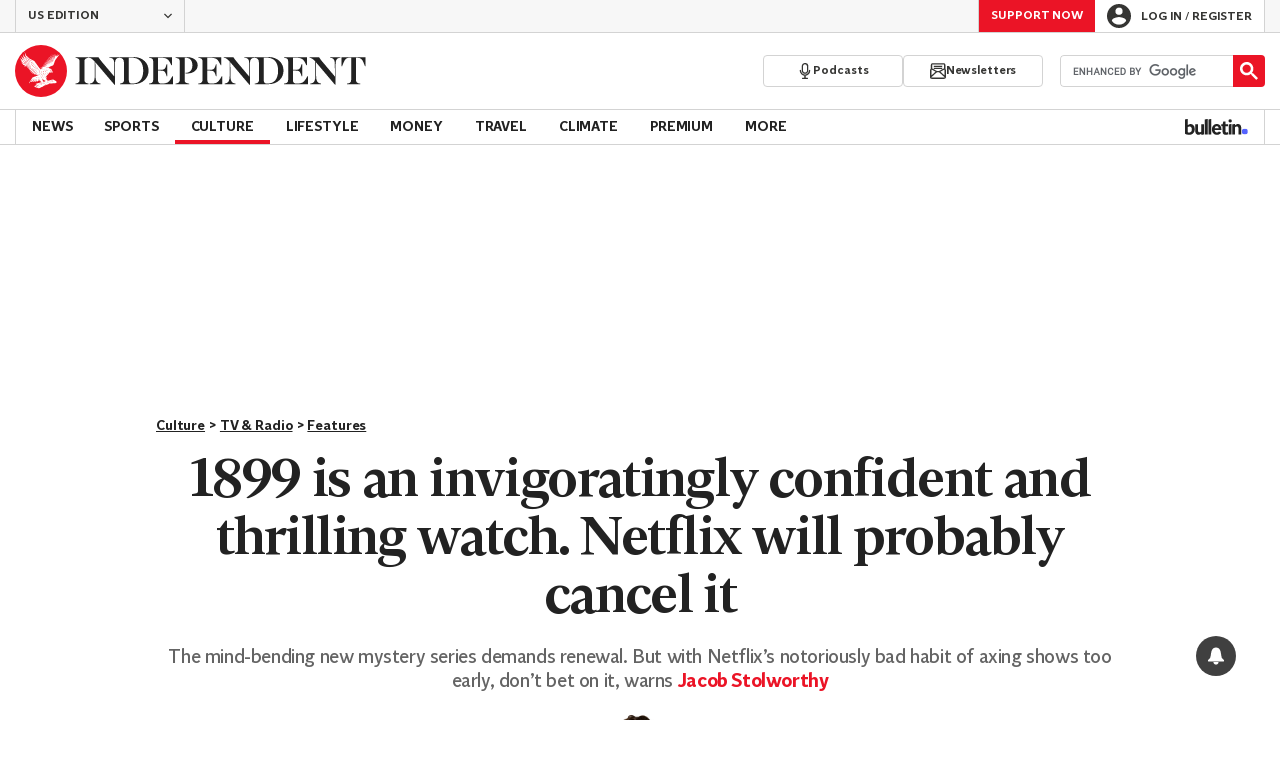

--- FILE ---
content_type: text/javascript;charset=utf-8
request_url: https://id.cxense.com/public/user/id?json=%7B%22identities%22%3A%5B%7B%22type%22%3A%22ckp%22%2C%22id%22%3A%22mkoxmy6pr65xqs9g%22%7D%2C%7B%22type%22%3A%22lst%22%2C%22id%22%3A%223dja0ngclrd8o16dnvvfj1608s%22%7D%2C%7B%22type%22%3A%22cst%22%2C%22id%22%3A%223dja0ngclrd8o16dnvvfj1608s%22%7D%5D%7D&callback=cXJsonpCB1
body_size: 208
content:
/**/
cXJsonpCB1({"httpStatus":200,"response":{"userId":"cx:1p65l3ldancam2v0hiucaim2ck:2fqcj5not3gqa","newUser":false}})

--- FILE ---
content_type: text/javascript;charset=utf-8
request_url: https://p1cluster.cxense.com/p1.js
body_size: 101
content:
cX.library.onP1('3dja0ngclrd8o16dnvvfj1608s');


--- FILE ---
content_type: text/vtt
request_url: https://cdn.jwplayer.com/strips/KHJJZ3Z6-120.vtt
body_size: 242
content:
WEBVTT

00:00.000 --> 00:02.000
KHJJZ3Z6-120.jpg#xywh=0,0,120,67

00:02.000 --> 00:04.000
KHJJZ3Z6-120.jpg#xywh=120,0,120,67

00:04.000 --> 00:06.000
KHJJZ3Z6-120.jpg#xywh=240,0,120,67

00:06.000 --> 00:08.000
KHJJZ3Z6-120.jpg#xywh=360,0,120,67

00:08.000 --> 00:10.000
KHJJZ3Z6-120.jpg#xywh=0,67,120,67

00:10.000 --> 00:12.000
KHJJZ3Z6-120.jpg#xywh=120,67,120,67

00:12.000 --> 00:14.000
KHJJZ3Z6-120.jpg#xywh=240,67,120,67

00:14.000 --> 00:16.000
KHJJZ3Z6-120.jpg#xywh=360,67,120,67

00:16.000 --> 00:18.000
KHJJZ3Z6-120.jpg#xywh=0,134,120,67

00:18.000 --> 00:20.000
KHJJZ3Z6-120.jpg#xywh=120,134,120,67

00:20.000 --> 00:22.000
KHJJZ3Z6-120.jpg#xywh=240,134,120,67

00:22.000 --> 00:24.000
KHJJZ3Z6-120.jpg#xywh=360,134,120,67

00:24.000 --> 00:26.000
KHJJZ3Z6-120.jpg#xywh=0,201,120,67

00:26.000 --> 00:28.000
KHJJZ3Z6-120.jpg#xywh=120,201,120,67

00:28.000 --> 00:30.000
KHJJZ3Z6-120.jpg#xywh=240,201,120,67

00:30.000 --> 00:32.000
KHJJZ3Z6-120.jpg#xywh=360,201,120,67

00:32.000 --> 00:34.000
KHJJZ3Z6-120.jpg#xywh=0,268,120,67

00:34.000 --> 00:36.000
KHJJZ3Z6-120.jpg#xywh=120,268,120,67

00:36.000 --> 00:38.000
KHJJZ3Z6-120.jpg#xywh=240,268,120,67

00:38.000 --> 00:40.000
KHJJZ3Z6-120.jpg#xywh=360,268,120,67

00:40.000 --> 00:42.000
KHJJZ3Z6-120.jpg#xywh=0,335,120,67

00:42.000 --> 00:44.000
KHJJZ3Z6-120.jpg#xywh=120,335,120,67

00:44.000 --> 00:46.000
KHJJZ3Z6-120.jpg#xywh=240,335,120,67

00:46.000 --> 00:48.000
KHJJZ3Z6-120.jpg#xywh=360,335,120,67

00:48.000 --> 00:50.000
KHJJZ3Z6-120.jpg#xywh=0,402,120,67

00:50.000 --> 00:52.000
KHJJZ3Z6-120.jpg#xywh=120,402,120,67

00:52.000 --> 00:54.000
KHJJZ3Z6-120.jpg#xywh=240,402,120,67

00:54.000 --> 00:56.000
KHJJZ3Z6-120.jpg#xywh=360,402,120,67

00:56.000 --> 00:58.000
KHJJZ3Z6-120.jpg#xywh=0,469,120,67

00:58.000 --> 01:00.000
KHJJZ3Z6-120.jpg#xywh=120,469,120,67

01:00.000 --> 01:02.000
KHJJZ3Z6-120.jpg#xywh=240,469,120,67

01:02.000 --> 01:04.000
KHJJZ3Z6-120.jpg#xywh=360,469,120,67

01:04.000 --> 01:06.000
KHJJZ3Z6-120.jpg#xywh=0,536,120,67

01:06.000 --> 01:08.000
KHJJZ3Z6-120.jpg#xywh=120,536,120,67

01:08.000 --> 01:10.000
KHJJZ3Z6-120.jpg#xywh=240,536,120,67

01:10.000 --> 01:12.000
KHJJZ3Z6-120.jpg#xywh=360,536,120,67

01:12.000 --> 01:14.000
KHJJZ3Z6-120.jpg#xywh=0,603,120,67

01:14.000 --> 01:16.000
KHJJZ3Z6-120.jpg#xywh=120,603,120,67

01:16.000 --> 01:18.000
KHJJZ3Z6-120.jpg#xywh=240,603,120,67

01:18.000 --> 01:20.000
KHJJZ3Z6-120.jpg#xywh=360,603,120,67

01:20.000 --> 01:22.000
KHJJZ3Z6-120.jpg#xywh=0,670,120,67

01:22.000 --> 01:24.000
KHJJZ3Z6-120.jpg#xywh=120,670,120,67

01:24.000 --> 01:26.000
KHJJZ3Z6-120.jpg#xywh=240,670,120,67

01:26.000 --> 01:28.000
KHJJZ3Z6-120.jpg#xywh=360,670,120,67

01:28.000 --> 01:30.000
KHJJZ3Z6-120.jpg#xywh=0,737,120,67

01:30.000 --> 01:32.000
KHJJZ3Z6-120.jpg#xywh=120,737,120,67

01:32.000 --> 01:34.000
KHJJZ3Z6-120.jpg#xywh=240,737,120,67

01:34.000 --> 01:36.000
KHJJZ3Z6-120.jpg#xywh=360,737,120,67

01:36.000 --> 01:38.000
KHJJZ3Z6-120.jpg#xywh=0,804,120,67

01:38.000 --> 01:40.000
KHJJZ3Z6-120.jpg#xywh=120,804,120,67

01:40.000 --> 01:42.000
KHJJZ3Z6-120.jpg#xywh=240,804,120,67

01:42.000 --> 01:44.000
KHJJZ3Z6-120.jpg#xywh=360,804,120,67

01:44.000 --> 01:46.000
KHJJZ3Z6-120.jpg#xywh=0,871,120,67

01:46.000 --> 01:48.000
KHJJZ3Z6-120.jpg#xywh=120,871,120,67

01:48.000 --> 01:50.000
KHJJZ3Z6-120.jpg#xywh=240,871,120,67

01:50.000 --> 01:52.000
KHJJZ3Z6-120.jpg#xywh=360,871,120,67

01:52.000 --> 01:54.000
KHJJZ3Z6-120.jpg#xywh=0,938,120,67

01:54.000 --> 01:56.000
KHJJZ3Z6-120.jpg#xywh=120,938,120,67

01:56.000 --> 01:58.000
KHJJZ3Z6-120.jpg#xywh=240,938,120,67

01:58.000 --> 02:00.000
KHJJZ3Z6-120.jpg#xywh=360,938,120,67

02:00.000 --> 02:02.000
KHJJZ3Z6-120.jpg#xywh=0,1005,120,67

02:02.000 --> 02:04.000
KHJJZ3Z6-120.jpg#xywh=120,1005,120,67

02:04.000 --> 02:06.000
KHJJZ3Z6-120.jpg#xywh=240,1005,120,67

02:06.000 --> 02:08.853
KHJJZ3Z6-120.jpg#xywh=360,1005,120,67



--- FILE ---
content_type: application/javascript; charset=UTF-8
request_url: https://www.independent.co.uk/_build/prebid_non_uk.eb1297032c62e23a4a9e.js
body_size: 168633
content:
/*! For license information please see prebid_non_uk.eb1297032c62e23a4a9e.js.LICENSE.txt */
(()=>{"use strict";function e(e,t){if(null==e)return{};var n,i,r=function(e,t){if(null==e)return{};var n={};for(var i in e)if({}.hasOwnProperty.call(e,i)){if(-1!==t.indexOf(i))continue;n[i]=e[i]}return n}(e,t);if(Object.getOwnPropertySymbols){var o=Object.getOwnPropertySymbols(e);for(i=0;i<o.length;i++)n=o[i],-1===t.indexOf(n)&&{}.propertyIsEnumerable.call(e,n)&&(r[n]=e[n])}return r}function t(e){return t="function"==typeof Symbol&&"symbol"==typeof Symbol.iterator?function(e){return typeof e}:function(e){return e&&"function"==typeof Symbol&&e.constructor===Symbol&&e!==Symbol.prototype?"symbol":typeof e},t(e)}function n(e){var n=function(e,n){if("object"!=t(e)||!e)return e;var i=e[Symbol.toPrimitive];if(void 0!==i){var r=i.call(e,n||"default");if("object"!=t(r))return r;throw new TypeError("@@toPrimitive must return a primitive value.")}return("string"===n?String:Number)(e)}(e,"string");return"symbol"==t(n)?n:n+""}function i(e,t,i){return(t=n(t))in e?Object.defineProperty(e,t,{value:i,enumerable:!0,configurable:!0,writable:!0}):e[t]=i,e}const r=["mind","maxd","size","playerSize","protocols","durationRangeSec"],o=["modelGroups"],s=["video"];function a(e,t,n){t||(t=[]);var i=t.length++;return Object.defineProperty({},"_",{set:function(r){t[i]=r,e.apply(n,t)}})}function d(e,t,n){p(e,t),t.set(e,n)}function l(e,t){return e.get(g(e,t))}function c(e,t,n){return e.set(g(e,t),n),n}function u(e,t){p(e,t),t.add(e)}function p(e,t){if(t.has(e))throw new TypeError("Cannot initialize the same private elements twice on an object")}function g(e,t,n){if("function"==typeof e?e===t:e.has(t))return arguments.length<3?t:n;throw new TypeError("Private element is not present on this object")}function f(e,t){var n=Object.keys(e);if(Object.getOwnPropertySymbols){var i=Object.getOwnPropertySymbols(e);t&&(i=i.filter(function(t){return Object.getOwnPropertyDescriptor(e,t).enumerable})),n.push.apply(n,i)}return n}function m(e){for(var t=1;t<arguments.length;t++){var n=null!=arguments[t]?arguments[t]:{};t%2?f(Object(n),!0).forEach(function(t){i(e,t,n[t])}):Object.getOwnPropertyDescriptors?Object.defineProperties(e,Object.getOwnPropertyDescriptors(n)):f(Object(n)).forEach(function(t){Object.defineProperty(e,t,Object.getOwnPropertyDescriptor(n,t))})}return e}if(window.pbjs&&window.pbjs.libLoaded)try{window.pbjs.getConfig("debug")&&console.warn("Attempted to load a copy of Prebid.js that clashes with the existing 'pbjs' instance. Load aborted.")}catch(e){}else(()=>{var e,t={58928:(e,t,n)=>{function i(e,t,n,i,r){for(t=t.split?t.split("."):t,i=0;i<t.length;i++)e=e?e[t[i]]:r;return e===r?n:e}n.d(t,{A:()=>i})},35481:e=>{o.SYNC=1,o.ASYNC=2,o.QUEUE=4;var t="fun-hooks",n=Object.freeze({ready:0}),i=new WeakMap;function r(e,t){return Array.prototype.slice.call(e,t)}function o(e){var s,a={},d=[];function l(e,t){return"function"==typeof e?g.call(null,"sync",e,t):"string"==typeof e&&"function"==typeof t?g.apply(null,arguments):"object"==typeof e?c.apply(null,arguments):void 0}function c(e,t,n){var i=!0;void 0===t&&(t=Object.getOwnPropertyNames(e).filter(e=>!e.match(/^_/)),i=!1);var r={},o=["constructor"];do{t.forEach(function(t){var i=t.match(/(?:(sync|async):)?(.+)/),s=i[1]||"sync",a=i[2];if(!r[a]&&"function"==typeof e[a]&&-1===o.indexOf(a)){var d=e[a];r[a]=e[a]=g(s,d,n?[n,a]:void 0)}}),e=Object.getPrototypeOf(e)}while(i&&e);return r}function u(e){var n=Array.isArray(e)?e:e.split(".");return n.reduce(function(i,r,o){var a=i[r],l=!1;return a||(o===n.length-1?(s||d.push(function(){l||console.warn(t+": referenced '"+e+"' but it was never created")}),i[r]=p(function(e){i[r]=e,l=!0})):i[r]={})},a)}function p(e){var t=[],n=[],r=function(){},o={before:function(e,n){return a.call(this,t,"before",e,n)},after:function(e,t){return a.call(this,n,"after",e,t)},getHooks:function(e){var i=t.concat(n);"object"==typeof e&&(i=i.filter(function(t){return Object.keys(e).every(function(n){return t[n]===e[n]})}));try{Object.assign(i,{remove:function(){return i.forEach(function(e){e.remove()}),this}})}catch(e){console.error("error adding `remove` to array, did you modify Array.prototype?")}return i},removeAll:function(){return this.getHooks().remove()}},s={install:function(i,o,s){this.type=i,r=s,s(t,n),e&&e(o)}};return i.set(o.after,s),o;function a(e,i,o,s){var a={hook:o,type:i,priority:s||10,remove:function(){var i=e.indexOf(a);-1!==i&&(e.splice(i,1),r(t,n))}};return e.push(a),e.sort(function(e,t){return t.priority-e.priority}),r(t,n),this}}function g(n,a,l){var c=a.after&&i.get(a.after);if(c){if(c.type!==n)throw t+": recreated hookable with different type";return a}var g,f=l?u(l):p(),m={get:function(e,t){return f[t]||Reflect.get.apply(Reflect,arguments)}};s||d.push(v);var h=new Proxy(a,m);return i.get(h.after).install(n,h,function(e,t){var i,o=[];function s(e){o.push(e.hook)}e.length||t.length?(e.forEach(s),i=o.push(void 0)-1,t.forEach(s),g=function(e,t,s){var a,d=o.slice(),l=0,c="async"===n&&"function"==typeof s[s.length-1]&&s.pop();function u(e){"sync"===n?a=e:c&&c.apply(null,arguments)}function p(e){if(d[l]){var i=r(arguments);return p.bail=u,i.unshift(p),d[l++].apply(t,i)}"sync"===n?a=e:c&&c.apply(null,arguments)}return d[i]=function(){var i=r(arguments,1);"async"===n&&c&&(delete p.bail,i.push(p));var o=e.apply(t,i);"sync"===n&&p(o)},p.apply(null,s),a}):g=void 0,v()}),h;function v(){!s&&("sync"!==n||e.ready&o.SYNC)&&("async"!==n||e.ready&o.ASYNC)?"sync"!==n&&e.ready&o.QUEUE?m.apply=function(){var e=arguments;d.push(function(){h.apply(e[1],e[2])})}:m.apply=function(){throw t+": hooked function not ready"}:m.apply=g}}return(e=Object.assign({},n,e)).ready?l.ready=function(){s=!0,function(e){for(var t;t=e.shift();)t()}(d)}:s=!0,l.get=u,l}e.exports=o},23715:(e,t,n)=>{n.d(t,{A:()=>i});const i={pbGlobal:"pbjs",defineGlobal:!0,features:{NATIVE:!0,VIDEO:!0,UID2_CSTG:!0,GREEDY:!1,AUDIO:!0,LOG_NON_ERROR:!0,LOG_ERROR:!0},distUrlBase:"https://cdn.jsdelivr.net/npm/prebid.js@10.10.0/dist/chunks/",skipCalls:{}}},83435:(e,t,n)=>{function i(e,t,n){t.split&&(t=t.split("."));for(var i,r,o=0,s=t.length,a=e;o<s&&"__proto__"!=(r=""+t[o++])&&"constructor"!==r&&"prototype"!==r;)a=a[r]=o===s?n:typeof(i=a[r])==typeof t?i:0*t[o]!=0||~(""+t[o]).indexOf(".")?{}:[]}n.d(t,{J:()=>i})},91490:(e,t,n)=>{function i(e){var t,n,r;if(Array.isArray(e)){for(n=Array(t=e.length);t--;)n[t]=(r=e[t])&&"object"==typeof r?i(r):r;return n}if("[object Object]"===Object.prototype.toString.call(e)){for(t in n={},e)"__proto__"===t?Object.defineProperty(n,t,{value:i(e[t]),configurable:!0,enumerable:!0,writable:!0}):n[t]=(r=e[t])&&"object"==typeof r?i(r):r;return n}return e}n.d(t,{Q:()=>i})}},n={};function i(e){var r=n[e];if(void 0!==r)return r.exports;var o=n[e]={exports:{}};return t[e].call(o.exports,o,o.exports,i),o.exports}i.m=t,e=[],i.O=(t,n,r,o)=>{if(!n){var s=1/0;for(c=0;c<e.length;c++){for(var[n,r,o]=e[c],a=!0,d=0;d<n.length;d++)(!1&o||s>=o)&&Object.keys(i.O).every(e=>i.O[e](n[d]))?n.splice(d--,1):(a=!1,o<s&&(s=o));if(a){e.splice(c--,1);var l=r();void 0!==l&&(t=l)}}return t}o=o||0;for(var c=e.length;c>0&&e[c-1][2]>o;c--)e[c]=e[c-1];e[c]=[n,r,o]},i.n=e=>{var t=e&&e.__esModule?()=>e.default:()=>e;return i.d(t,{a:t}),t},i.d=(e,t)=>{for(var n in t)i.o(t,n)&&!i.o(e,n)&&Object.defineProperty(e,n,{enumerable:!0,get:t[n]})},i.g=function(){if("object"==typeof globalThis)return globalThis;try{return this||new Function("return this")()}catch(e){if("object"==typeof window)return window}}(),i.o=(e,t)=>Object.prototype.hasOwnProperty.call(e,t),i.r=e=>{"undefined"!=typeof Symbol&&Symbol.toStringTag&&Object.defineProperty(e,Symbol.toStringTag,{value:"Module"}),Object.defineProperty(e,"__esModule",{value:!0})},(()=>{var e={39673:0};i.O.j=t=>0===e[t];var t=(t,n)=>{var r,o,[s,a,d]=n,l=0;if(s.some(t=>0!==e[t])){for(r in a)i.o(a,r)&&(i.m[r]=a[r]);if(d)var c=d(i)}for(t&&t(n);l<s.length;l++)o=s[l],i.o(e,o)&&e[o]&&e[o][0](),e[o]=0;return i.O(c)},n=self.pbjsChunk=self.pbjsChunk||[];n.forEach(t.bind(null,0)),n.push=t.bind(null,n.push.bind(n))})();var r=i.O(void 0,[60802,37769,51085],()=>i(57215));r=i.O(r)})(),(self.pbjsChunk=self.pbjsChunk||[]).push([[60802],{67464:(e,t,n)=>{n.d(t,{A4:()=>l,J7:()=>c,Pg:()=>u});var i=n(75049),r=n(10466),o=n(51748),s=n(70736);const a=(0,o.m)(),d="outstream";function l(e){const{url:t,config:n,id:o,callback:l,loaded:c,adUnitCode:u,renderNow:p}=e;this.url=t,this.config=n,this.handlers={},this.id=o,this.renderNow=p,this.adUnitCode=u,this.loaded=c,this.cmd=[],this.push=e=>{"function"==typeof e?this.loaded?e.call():this.cmd.push(e):(0,r.logError)("Commands given to Renderer.push must be wrapped in a function")},this.callback=l||(()=>{this.loaded=!0,this.process()}),this.render=function(){const e=arguments,n=()=>{this._render?this._render.apply(this,e):(0,r.logWarn)("No render function was provided, please use .setRender on the renderer")};!function(e,t){const n=a.adUnits.find(t=>t.code===e);if(!n)return!1;const i=null==n?void 0:n.renderer,r=!!(i&&i.url&&i.render),o=null==n||null===(t=n.mediaTypes)||void 0===t||null===(t=t.video)||void 0===t?void 0:t.renderer,s=!!(o&&o.url&&o.render);return!!(r&&!0!==i.backupOnly||s&&!0!==o.backupOnly)}(u)?p?n():(this.cmd.unshift(n),(0,i.R)(t,s.tp,d,this.callback,this.documentContext)):((0,r.logWarn)(`External Js not loaded by Renderer since renderer url and callback is already defined on adUnit ${u}`),n())}.bind(this)}function c(e){return!(!e||!e.url&&!e.renderNow)}function u(e,t,n){let i=null;e.config&&e.config.documentResolver&&(i=e.config.documentResolver(t,document,n)),i||(i=document),e.documentContext=i,e.render(t,e.documentContext)}l.install=function(e){let{url:t,config:n,id:i,callback:r,loaded:o,adUnitCode:s,renderNow:a}=e;return new l({url:t,config:n,id:i,callback:r,loaded:o,adUnitCode:s,renderNow:a})},l.prototype.getConfig=function(){return this.config},l.prototype.setRender=function(e){this._render=e},l.prototype.setEventHandlers=function(e){this.handlers=e},l.prototype.handleVideoEvent=function(e){let{id:t,eventName:n}=e;"function"==typeof this.handlers[n]&&this.handlers[n](),(0,r.logMessage)(`Prebid Renderer event for id ${t} type ${n}`)},l.prototype.process=function(){for(;this.cmd.length>0;)try{this.cmd.shift().call()}catch(e){(0,r.logError)(`Error processing Renderer command on ad unit '${this.adUnitCode}':`,e)}}},45808:(e,t,n)=>{n.d(t,{DL:()=>c,Ml:()=>r,Ue:()=>i,VJ:()=>p,hE:()=>u,hq:()=>l,mo:()=>d,pY:()=>g,qX:()=>o,uc:()=>a,yg:()=>f,yl:()=>s});const i="accessDevice",r="syncUser",o="enrichUfpd",s="enrichEids",a="fetchBids",d="reportAnalytics",l="transmitEids",c="transmitUfpd",u="transmitPreciseGeo",p="transmitTid",g="loadExternalScript",f="accessRequestCredentials"},77610:(e,t,n)=>{n.d(t,{s:()=>r});var i=n(51409);const r=(0,n(25291).ZI)(e=>i.Ay.resolveAlias(e))},70736:(e,t,n)=>{n.d(t,{Tn:()=>a,fW:()=>o,tW:()=>r,tp:()=>i,zu:()=>s});const i="prebid",r="bidder",o="userId",s="rtd",a="analytics"},25291:(e,t,n)=>{n.d(t,{Dk:()=>s,Ez:()=>c,Ii:()=>o,OI:()=>u,TQ:()=>m,U3:()=>v,XG:()=>p,ZI:()=>h,Zw:()=>l,bt:()=>g,e3:()=>f,iK:()=>a,q7:()=>d});var i=n(70736),r=n(32592);const o="component",s=o+"Type",a=o+"Name",d="adapterCode",l="storageType",c="storageKey",u="write",p="configName",g="syncType",f="syncUrl",m="_config";function h(e){return function(t,n,r){const l={[s]:t,[a]:n,[o]:`${t}.${n}`};return t===i.tW&&(l[d]=e(n)),v(Object.assign(l,r))}}const v=(0,r.A_)("sync",e=>e)},53578:(e,t,n)=>{n.d(t,{Vx:()=>d,l7:()=>a,p4:()=>h,$V:()=>m,nl:()=>g,ZP:()=>v,$p:()=>b,uD:()=>f});var i=n(58928),r=n(91933),o=n(53202),s=n(45808);const a=["data","ext.data","yob","gender","keywords","kwarray","id","buyeruid","customdata"].map(e=>`user.${e}`).concat("device.ext.cdep"),d=["user.eids","user.ext.eids"],l=["user.geo.lat","user.geo.lon","device.geo.lat","device.geo.lon"],c=["device.ip"],u=["device.ipv6"];function p(e){return Object.assign({get(){},run(e,t,n,i,r){const o=n&&n[i];if(m(o)&&r()){const e=this.get(o);void 0===e?delete n[i]:n[i]=e}}},e)}function g(e){return e.forEach(e=>{e.paths=e.paths.map(e=>{const t=e.split("."),n=t.pop();return[t.length>0?t.join("."):null,n]})}),function(t,n){const r=[];for(var o=arguments.length,s=new Array(o>2?o-2:0),a=2;a<o;a++)s[a-2]=arguments[a];const d=f(t,...s);return e.forEach(e=>{if(!1!==t[e.name])for(const[o,s]of e.paths){const a=null==o?n:(0,i.A)(n,o);if(r.push(e.run(n,o,a,s,d.bind(null,e))),!1===t[e.name])return}}),r.filter(e=>null!=e)}}function f(e){for(var t=arguments.length,n=new Array(t>1?t-1:0),i=1;i<t;i++)n[i-1]=arguments[i];return function(t){return e.hasOwnProperty(t.name)||(e[t.name]=!!t.applies(...n)),e[t.name]}}function m(e){return null!=e&&("object"!=typeof e||Object.keys(e).length>0)}function h(e){let t=arguments.length>1&&void 0!==arguments[1]?arguments[1]:o.io;return function(n){return!t(e,n)}}function v(){let e=arguments.length>0&&void 0!==arguments[0]?arguments[0]:o.io;return[{name:s.DL,paths:a,applies:h(s.DL,e)},{name:s.hq,paths:d,applies:h(s.hq,e)},{name:s.hE,paths:l,applies:h(s.hE,e),get:e=>Math.round(100*(e+Number.EPSILON))/100},{name:s.hE,paths:c,applies:h(s.hE,e),get:e=>function(e){if(!e)return null;const t=e.split(".").map(Number);if(4!=t.length)return null;const n=[];for(let e=0;e<4;e++){const t=Math.max(0,Math.min(8,24-8*e));n.push(255<<8-t&255)}return t.map((e,t)=>e&n[t]).join(".")}(e)},{name:s.hE,paths:u,applies:h(s.hE,e),get:e=>function(e){if(!e)return null;let t=e.split(":").map(e=>parseInt(e,16));for(t=t.map(e=>isNaN(e)?0:e);t.length<8;)t.push(0);if(8!=t.length)return null;const n=[];for(let e=0;e<8;e++){const t=Math.max(0,Math.min(16,64-16*e));n.push(65535<<16-t&65535)}return t.map((e,t)=>e&n[t]).map(e=>e.toString(16)).join(":")}(e)},{name:s.VJ,paths:["source.tid"],applies:h(s.VJ,e)}].map(p)}const b=function(){let e=arguments.length>0&&void 0!==arguments[0]?arguments[0]:o.io;const t=g(v(e)),n=g(function(){let e=arguments.length>0&&void 0!==arguments[0]?arguments[0]:o.io;return[{name:s.hq,paths:["userId","userIdAsEids"],applies:h(s.hq,e)},{name:s.VJ,paths:["ortb2Imp.ext.tid"],applies:h(s.VJ,e)}].map(p)}(e));return function(e){const i={};return{ortb2:n=>(t(i,n,e),n),bidRequest:t=>(n(i,t,e),t)}}}();(0,o.qB)(s.VJ,"enableTIDs config",()=>{if(!r.$W.getConfig("enableTIDs"))return{allow:!1,reason:"TIDs are disabled"}})},53202:(e,t,n)=>{n.d(t,{io:()=>s,qB:()=>o});var i=n(10466),r=n(25291);const[o,s]=function(){let e=arguments.length>0&&void 0!==arguments[0]?arguments[0]:(0,i.prefixLog)("Activity control:");const t={};function n(e){return t[e]=t[e]||[],t[e]}function o(t,n,i,o){let s;try{s=i(o)}catch(i){e.logError(`Exception in rule ${n} for '${t}'`,i),s={allow:!1,reason:i}}return s&&Object.assign({activity:t,name:n,component:o[r.Ii]},s)}const s={};function a(t){let{activity:n,name:i,allow:r,reason:o,component:a}=t;const d=`${i} ${r?"allowed":"denied"} '${n}' for '${a}'${o?":":""}`,l=s.hasOwnProperty(d);if(l&&clearTimeout(s[d]),s[d]=setTimeout(()=>delete s[d],1e3),!l){const t=[d];o&&t.push(o),(r?e.logInfo:e.logWarn).apply(e,t)}}return[function(e,t,i){let r=arguments.length>3&&void 0!==arguments[3]?arguments[3]:10;const o=n(e),s=o.findIndex(e=>{let[t]=e;return r<t}),a=[r,t,i];return o.splice(s<0?o.length:s,0,a),function(){const e=o.indexOf(a);e>=0&&o.splice(e,1)}},function(e,t){let i,r;for(const[s,d,l]of n(e)){if(i!==s&&r)break;i=s;const n=o(e,d,l,t);if(n){if(!n.allow)return a(n),!1;r=n}}return r&&a(r),!0}]}()},71852:(e,t,n)=>{n.d(t,{$A:()=>C,BS:()=>W,Hh:()=>$,Pk:()=>q,Uc:()=>O,XO:()=>M,_0:()=>R,bw:()=>U,n6:()=>S,qn:()=>j,vB:()=>N,vW:()=>_,vd:()=>D});var i=n(10466),r=n(18014),o=n(11418),s=n(91933),a=n(67464),d=n(59794),l=n(63006),c=n(45144),u=n(32592),p=n(80356),g=n(13064),f=n(51409),m=n(37841),h=n(80869),v=n(72122);const{AD_RENDER_FAILED:b,AD_RENDER_SUCCEEDED:y,STALE_RENDER:I,BID_WON:A,EXPIRED_RENDER:w}=o.qY,{EXCEPTION:E}=o.as,C=(0,u.A_)("sync",function(e){return(arguments.length>2&&void 0!==arguments[2]?arguments[2]:g.U9.resolve()).then(t=>null!=t?t:l.n.findBidByAdId(e)).catch(()=>{})}),S=(0,u.A_)("sync",function(e){var t;((null===(t=(0,v.$T)(e.eventtrackers)[v.RO])||void 0===t?void 0:t[v.Ni])||[]).forEach(e=>(0,i.triggerPixel)(e)),r.emit(A,e),l.n.addWinningBid(e)});function T(e){let{reason:t,message:n,bid:o,id:s}=e;const a={reason:t,message:n};o&&(a.bid=o,a.adId=o.adId),s&&(a.adId=s),(0,i.logError)(`Error rendering ad (id: ${s}): ${n}`),r.emit(b,a)}function x(e){let{doc:t,bid:n,id:i}=e;const o={doc:t,bid:n,adId:i};f.Ay.callAdRenderSucceededBidder(n.adapterCode||n.bidder,n),r.emit(y,o)}function O(e,t){switch(e.event){case o.qY.AD_RENDER_FAILED:T({bid:t,id:t.adId,reason:e.info.reason,message:e.info.message});break;case o.qY.AD_RENDER_SUCCEEDED:x({doc:null,bid:t,id:t.adId});break;default:(0,i.logError)(`Received event request for unsupported event: '${e.event}' (adId: '${t.adId}')`)}}function _(e,t,n){let{resizeFn:i,fireTrackers:r=p.vO}=n;"resizeNativeHeight"===e.action?i(e.width,e.height):r(e,t)}const k={[o.nl.EVENT]:O};k[o.nl.NATIVE]=_;const D=(0,u.A_)("sync",function(e,t){const{ad:n,adUrl:r,cpm:o,originalCpm:s,width:a,height:d,instl:l}=e,c={AUCTION_PRICE:s||o,CLICKTHROUGH:(null==t?void 0:t.clickUrl)||""};return{ad:(0,i.replaceMacros)(n,c),adUrl:(0,i.replaceMacros)(r,c),width:a,height:d,instl:l}}),R=(0,u.A_)("sync",function(e){let{renderFn:t,resizeFn:n,bidResponse:r,options:s,doc:a,isMainDocument:l=a===document&&!(0,i.inIframe)()}=e;const c=r.mediaType===d.G_;if(l||c)return void T({reason:o.as.PREVENT_WRITING_ON_MAIN_DOCUMENT,message:c?"Cannot render video ad without a renderer":"renderAd was prevented from writing to the main document.",bid:r,id:r.adId});const u=D(r,s);t(Object.assign({adId:r.adId},u));const{width:p,height:g}=u;null!=(null!=p?p:g)&&n(p,g)});function U(e){let{renderFn:t,resizeFn:n,adId:a,options:d,bidResponse:l,doc:c}=e;$(l,()=>{var e,u;if(null!=l){if((l.status!==o.tl.RENDERED||((0,i.logWarn)(`Ad id ${a} has been rendered before`),r.emit(I,l),null===(e=s.$W.getConfig("auctionOptions"))||void 0===e||!e.suppressStaleRender))&&(h.uW.isBidNotExpired(l)||((0,i.logWarn)(`Ad id ${a} has been expired`),r.emit(w,l),null===(u=s.$W.getConfig("auctionOptions"))||void 0===u||!u.suppressExpiredRender)))try{R({renderFn:t,resizeFn:n,bidResponse:l,options:d,doc:c})}catch(e){T({reason:o.as.EXCEPTION,message:e.message,id:a,bid:l})}}else T({reason:o.as.CANNOT_FIND_AD,message:`Cannot find ad '${a}'`,id:a})})}function j(e){const t=(0,m.BO)(e.metrics);t.checkpoint("bidRender"),t.timeBetween("bidWon","bidRender","render.deferred"),t.timeBetween("auctionEnd","bidRender","render.pending"),t.timeBetween("requestBids","bidRender","render.e2e"),e.status=o.tl.RENDERED}R.before(function(e,t){const{bidResponse:n,doc:i}=t;(0,a.J7)(n.renderer)?((0,a.Pg)(n.renderer,n,i),x({doc:i,bid:n,id:n.adId}),e.bail()):e(t)},100);const B=new WeakMap,P=new WeakSet;function $(e,t){null!=e?(B.set(e,t),e.deferRendering||N(e),q(e)):t()}function q(e){P.has(e)||(P.add(e),S(e))}function N(e){const t=B.get(e);t&&(t(),j(e),B.delete(e))}function W(e,t,n){let r;function s(e,n){T(Object.assign({id:t,bid:r},{reason:e,message:n}))}function a(t,n){var i;const r=null===(i=e.defaultView)||void 0===i?void 0:i.frameElement;r&&(t&&(r.width=t,r.style.width&&(r.style.width=`${t}px`)),n&&(r.height=n,r.style.height&&(r.style.height=`${n}px`)))}const d=(l={resizeFn:a},function(e,t,n){k.hasOwnProperty(e)&&k[e](t,n,l)});var l;function u(t){t.ad?(e.write(t.ad),e.close(),x({doc:e,bid:r,id:r.adId})):(0,c.HH)(r).then(n=>n(t,{sendMessage:(e,t)=>d(e,t,r),mkFrame:i.createIframe},e.defaultView)).then(()=>x({doc:e,bid:r,id:r.adId}),e=>{s((null==e?void 0:e.reason)||o.as.EXCEPTION,null==e?void 0:e.message),(null==e?void 0:e.stack)&&(0,i.logError)(e)});const n=document.createComment(`Creative ${r.creativeId} served by ${r.bidder} Prebid.js Header Bidding`);(0,i.insertElement)(n,e,"html")}try{t&&e?C(t).then(i=>{r=i,U({renderFn:u,resizeFn:a,adId:t,options:{clickUrl:null==n?void 0:n.clickThrough},bidResponse:i,doc:e})}):s(o.as.MISSING_DOC_OR_ADID,"missing "+(t?"doc":"adId"))}catch(e){s(E,e.message)}}function M(){if(!window.frames[o.IY])if(document.body){const e=(0,i.createInvisibleIframe)();e.name=o.IY,document.body.appendChild(e)}else window.requestAnimationFrame(M)}},71958:(e,t,n)=>{n.d(t,{U:()=>s});var i=n(51748),r=n(10466);const o=(0,i.m)();function s(e,t){o.adServers=o.adServers||{},o.adServers[e]=o.adServers[e]||{},Object.keys(t).forEach(n=>{o.adServers[e][n]?(0,r.logWarn)(`Attempting to add an already registered function property ${n} for AdServer ${e}.`):o.adServers[e][n]=t[n]})}},5672:(e,t,n)=>{function i(e){var t=e;return{callBids:function(){},setBidderCode:function(e){t=e},getBidderCode:function(){return t}}}n.d(t,{A:()=>i})},51409:(e,t,n)=>{n.d(t,{S1:()=>N,Ay:()=>re,tS:()=>Q,pX:()=>K,Mf:()=>Z,K5:()=>J,Gs:()=>X});var i=n(26665),r=n(10466),o=n(80356),s=n(3516),a=n(62201),d=n(91933),l=n(32592);const c="requests",u="wins",p="auctions";let g={};function f(e,t){const n=g[e]=g[e]||{bidders:{}};return t?(n.bidders[t]=n.bidders[t]||{},n.bidders[t]):n}function h(e,t){return function(n,i){var r;const o=f(n,t&&i);return o[e]=(null!==(r=o[e])&&void 0!==r?r:0)+1,o[e]}}function v(e,t){return function(n,i){var r;return null!==(r=f(n,t&&i)[e])&&void 0!==r?r:0}}const b=h(c,!1),y=h(c,!0),I=h(u,!0),A=h(p,!1),w=v(c,!1),E=v(c,!0),C=v(u,!0),S=v(p,!1);var T=n(10867),x=n(41385),O=n(18014),_=n(11418),k=n(37841),D=n(63006),R=n(70736),U=n(53202),j=n(45808),B=n(25291),P=n(53578),$=n(72122);const q="pbsBidAdapter",N={CLIENT:"client",SERVER:"server"},W={isAllowed:U.io,redact:P.$p},M={},z={},F={};let G=[];d.$W.getConfig("s2sConfig",e=>{e&&e.s2sConfig&&(G=(0,i.cy)(e.s2sConfig)?e.s2sConfig:[e.s2sConfig])});const L=(0,B.ZI)(e=>ee.resolveAlias(e));function V(e){var t;return null!==(t=e.configName)&&void 0!==t?t:e.name}function J(e){return L(R.tp,q,{[B.XG]:V(e)})}const H=["nativeParams","nativeOrtbRequest","renderer"];function Y(e){let{bidderCode:t,auctionId:n,bidderRequestId:o,adUnits:s,src:a,metrics:d,tids:l}=e;return s.reduce((e,s)=>{const c=s.bids.filter(e=>e.bidder===t);return null==t&&0===c.length&&null!=s.s2sBid&&c.push({bidder:null}),e.push(c.reduce((e,c)=>{var u,p;l.hasOwnProperty(s.transactionId)||(l[s.transactionId]=(0,r.generateUUID)());const g=null==(c=Object.assign({},c,{ortb2Imp:(0,r.mergeDeep)({},s.ortb2Imp,c.ortb2Imp,{ext:{tid:l[s.transactionId]}})},(0,i.SH)(s,H))).mediaTypes?s.mediaTypes:c.mediaTypes;return(0,r.isValidMediaTypes)(g)?c=Object.assign({},c,{mediaTypes:g}):(0,r.logError)(`mediaTypes is not correctly configured for adunit ${s.code}`),"client"===a&&y(s.code,t),e.push(Object.assign({},c,{adUnitCode:s.code,transactionId:s.transactionId,adUnitId:s.adUnitId,sizes:(null==g||null===(u=g.banner)||void 0===u?void 0:u.sizes)||(null==g||null===(p=g.video)||void 0===p?void 0:p.playerSize)||[],bidId:c.bid_id||(0,r.generateUUID)(),bidderRequestId:o,auctionId:n,src:a,metrics:d,auctionsCount:S(s.code),bidRequestsCount:w(s.code),bidderRequestsCount:E(s.code,c.bidder),bidderWinsCount:C(s.code,c.bidder),deferBilling:!!s.deferBilling})),e},[])),e},[]).reduce(r.flatten,[]).filter(e=>""!==e)}const Q=(0,l.A_)("sync",function(e,t){let{getS2SBidders:n=K}=arguments.length>2&&void 0!==arguments[2]?arguments[2]:{};if(null==t)return e;{const i=n(t);return e.filter(e=>{if(!i.has(e.bidder))return!1;if(null==e.s2sConfigName)return!0;const n=V(t);return(Array.isArray(e.s2sConfigName)?e.s2sConfigName:[e.s2sConfigName]).includes(n)})}},"filterBidsForAdUnit"),X=(0,l.A_)("sync",(e,t)=>e,"setupAdUnitMediaTypes");function K(e){(0,i.cy)(e)||(e=[e]);const t=new Set([null]);return e.filter(e=>e&&e.enabled).flatMap(e=>e.bidders).forEach(e=>t.add(e)),t}const Z=(0,l.A_)("sync",function(e,t){let{getS2SBidders:n=K}=arguments.length>2&&void 0!==arguments[2]?arguments[2]:{};const i=n(t);return(0,r.getBidderCodes)(e).reduce((e,t)=>(e[i.has(t)?N.SERVER:N.CLIENT].push(t),e),{[N.CLIENT]:[],[N.SERVER]:[]})},"partitionBidders"),ee={bidderRegistry:M,analyticsRegistry:F,aliasRegistry:z,makeBidRequests:(0,l.A_)("sync",function(e,t,n,s,a){let l=arguments.length>5&&void 0!==arguments[5]?arguments[5]:{},c=arguments.length>6?arguments[6]:void 0;c=(0,k.BO)(c),O.emit(_.qY.BEFORE_REQUEST_BIDS,e),(0,o.nk)(e),e.map(e=>e.code).filter(r.uniques).forEach(A),e.forEach(e=>{(0,i.Qd)(e.mediaTypes)||(e.mediaTypes={}),e.bids=e.bids.filter(e=>!e.bidder||W.isAllowed(j.uc,L(R.tW,e.bidder))),b(e.code)}),e=X(e,a);let{[N.CLIENT]:u,[N.SERVER]:p}=Z(e,G);d.$W.getConfig("bidderSequence")===d.Ov&&(u=(0,r.shuffle)(u));const g=(0,T.EN)(),f=[],m=l.global||{},h=l.bidder||{},v={},y={};function I(e,t,n){const i=e.hasOwnProperty(t)?e[t]:n();return null!=t&&(e[t]=i),i}function w(e,t){const n=W.redact(null!=t?t:L(R.tW,e.bidderCode)),i=I(v,e.bidderCode,r.generateUUID),o=Object.freeze(n.ortb2((0,r.mergeDeep)({},m,h[e.bidderCode],{source:{tid:i}})));return e.ortb2=o,e.bids=e.bids.map(e=>(e.ortb2=o,n.bidRequest(e))),e}G.forEach(o=>{const s=J(o);if(o&&o.enabled&&W.isAllowed(j.uc,s)){const{adUnits:a,hasModuleBids:d}=function(e,t){let n=(0,i.Go)(e),o=!1;return n.forEach(e=>{const n=e.bids.filter(e=>{var n;return e.module===q&&(null===(n=e.params)||void 0===n?void 0:n.configName)===V(t)});1===n.length?(e.s2sBid=n[0],o=!0,e.ortb2Imp=(0,r.mergeDeep)({},e.s2sBid.ortb2Imp,e.ortb2Imp)):n.length>1&&(0,r.logWarn)('Multiple "module" bids for the same s2s configuration; all will be ignored',n),e.bids=Q(e.bids,t).map(e=>(e.bid_id=(0,r.getUniqueIdentifierStr)(),e))}),n=n.filter(e=>!(t.filterBidderlessCalls&&1===e.bids.length&&null==e.bids[0].bidder||0===e.bids.length&&null==e.s2sBid)),{adUnits:n,hasModuleBids:o}}(e,o),l=(0,r.generateUUID)();(0===p.length&&d?[null]:p).forEach(e=>{const d=I(y,e,()=>({})),u=(0,r.generateUUID)(),p=c.fork(),m=w({bidderCode:e,auctionId:n,bidderRequestId:u,uniquePbsTid:l,bids:Y({bidderCode:e,auctionId:n,bidderRequestId:u,adUnits:(0,i.Go)(a),src:_.RW.SRC,metrics:p,tids:d}),auctionStart:t,timeout:o.timeout,src:_.RW.SRC,refererInfo:g,metrics:p},s);0!==m.bids.length&&f.push(m)}),a.forEach(e=>{const t=e.bids.filter(e=>f.find(t=>t.bids.find(t=>t.bidId===e.bid_id)));e.bids=t}),f.forEach(e=>{void 0===e.adUnitsS2SCopy&&(e.adUnitsS2SCopy=a.filter(e=>e.bids.length>0||null!=e.s2sBid))})}});const E=function(e){let t=(0,i.Go)(e);return t.forEach(e=>{e.bids=Q(e.bids,null)}),t=t.filter(e=>0!==e.bids.length),t}(e);return u.forEach(e=>{const o=I(y,e,()=>({})),a=(0,r.generateUUID)(),d=c.fork(),l=w({bidderCode:e,auctionId:n,bidderRequestId:a,bids:Y({bidderCode:e,auctionId:n,bidderRequestId:a,adUnits:(0,i.Go)(E),src:"client",metrics:d,tids:o}),auctionStart:t,timeout:s,refererInfo:g,metrics:d}),u=M[e];u||(0,r.logError)(`Trying to make a request for bidder that does not exist: ${e}`),u&&l.bids&&0!==l.bids.length&&f.push(l)}),f.forEach(e=>{x.mW.getConsentData()&&(e.gdprConsent=x.mW.getConsentData()),x.t6.getConsentData()&&(e.uspConsent=x.t6.getConsentData()),x.ad.getConsentData()&&(e.gppConsent=x.ad.getConsentData())}),f},"makeBidRequests"),callBids(e,t,n,i,o,s,l){let c=arguments.length>7&&void 0!==arguments[7]?arguments[7]:{};if(!t.length)return void(0,r.logWarn)("callBids executed with no bidRequests.  Were they filtered by labels or sizing?");const[u,p]=t.reduce((e,t)=>(e[Number(void 0!==t.src&&t.src===_.RW.SRC)].push(t),e),[[],[]]);var g=[];p.forEach(e=>{for(var t=-1,n=0;n<g.length;++n)if(e.uniquePbsTid===g[n].uniquePbsTid){t=n;break}t<=-1&&g.push(e)});let f=0;G.forEach(e=>{if(e&&g[f]&&K(e).has(g[f].bidderCode)){const t=(0,a.g4)(s,o?{request:o.request.bind(null,"s2s"),done:o.done}:void 0),d=e.bidders,u=M[e.adapter],h=g[f].uniquePbsTid,v=g[f].adUnitsS2SCopy,b=p.filter(e=>e.uniquePbsTid===h);if(u){const o={ad_units:v,s2sConfig:e,ortb2Fragments:c,requestBidsTimeout:s};if(o.ad_units.length){const e=b.map(e=>(e.start=(0,r.timestamp)(),function(t){t||l(e.bidderRequestId);for(var n=arguments.length,r=new Array(n>1?n-1:0),o=1;o<n;o++)r[o-1]=arguments[o];i.apply(e,[t,...r])})),s=(0,r.getBidderCodes)(o.ad_units).filter(e=>d.includes(e));(0,r.logMessage)(`CALLING S2S HEADER BIDDERS ==== ${s.length>0?s.join(", "):'No bidder specified, using "ortb2Imp" definition(s) only'}`),b.forEach(e=>{O.emit(_.qY.BID_REQUESTED,m(m({},e),{},{tid:e.auctionId}))}),u.callBids(o,p,n,t=>e.forEach(e=>e(t)),t)}}else(0,r.logError)("missing "+e.adapter);f++}}),u.forEach(e=>{e.start=(0,r.timestamp)();const t=M[e.bidderCode];d.$W.runWithBidder(e.bidderCode,()=>{(0,r.logMessage)("CALLING BIDDER"),O.emit(_.qY.BID_REQUESTED,e)});const c=(0,a.g4)(s,o?{request:o.request.bind(null,e.bidderCode),done:o.done}:void 0),u=i.bind(e);try{d.$W.runWithBidder(e.bidderCode,t.callBids.bind(t,e,n,u,c,()=>l(e.bidderRequestId),d.$W.callbackWithBidder(e.bidderCode)))}catch(t){(0,r.logError)(`${e.bidderCode} Bid Adapter emitted an uncaught error when parsing their bidRequest`,{e:t,bidRequest:e}),u()}})},videoAdapters:[],registerBidAdapter(e,t){var n;let{supportedMediaTypes:i=[]}=arguments.length>2&&void 0!==arguments[2]?arguments[2]:{};e&&t?"function"==typeof e.callBids?(M[t]=e,x.o2.register(R.tW,t,null===(n=e.getSpec)||void 0===n?void 0:n.call(e).gvlid),i.includes("video")&&ee.videoAdapters.push(t),i.includes("native")&&o.mT.push(t)):(0,r.logError)("Bidder adaptor error for bidder code: "+t+"bidder must implement a callBids() function"):(0,r.logError)("bidAdapter or bidderCode not specified")},aliasBidAdapter(e,t,n){if(void 0===M[t]){const i=M[e];if(void 0===i){const n=[];G.forEach(i=>{if(i.bidders&&i.bidders.length){const r=i&&i.bidders;i&&r.includes(t)?z[t]=e:n.push(e)}}),n.forEach(e=>{(0,r.logError)('bidderCode "'+e+'" is not an existing bidder.',"adapterManager.aliasBidAdapter")})}else try{let a;const d=function(e){const t=[];return ee.videoAdapters.includes(e)&&t.push("video"),o.mT.includes(e)&&t.push("native"),t}(e);if(i.constructor.prototype!=Object.prototype)a=new i.constructor,a.setBidderCode(t);else{const{useBaseGvlid:o=!1}=n||{},d=i.getSpec(),l=o?d.gvlid:null==n?void 0:n.gvlid;null==l&&null!=d.gvlid&&(0,r.logWarn)(`Alias '${t}' will NOT re-use the GVL ID of the original adapter ('${d.code}', gvlid: ${d.gvlid}). Functionality that requires TCF consent may not work as expected.`);const c=n&&n.skipPbsAliasing;a=(0,s.xb)(Object.assign({},d,{code:t,gvlid:l,skipPbsAliasing:c})),z[t]=e}ee.registerBidAdapter(a,t,{supportedMediaTypes:d})}catch(t){(0,r.logError)(e+" bidder does not currently support aliasing.","adapterManager.aliasBidAdapter")}}else(0,r.logMessage)('alias name "'+t+'" has been already specified.')},resolveAlias(e){let t,n=e;for(;z[n]&&(!t||!t.has(n));)n=z[n],(t=t||new Set).add(n);return n},registerAnalyticsAdapter(e){let{adapter:t,code:n,gvlid:i}=e;t&&n?"function"==typeof t.enableAnalytics?(t.code=n,F[n]={adapter:t,gvlid:i},x.o2.register(R.Tn,n,i)):(0,r.logError)(`Prebid Error: Analytics adaptor error for analytics "${n}"\n        analytics adapter must implement an enableAnalytics() function`):(0,r.logError)("Prebid Error: analyticsAdapter or analyticsCode not specified")},enableAnalytics(e){(0,i.cy)(e)||(e=[e]),e.forEach(e=>{const t=F[e.provider];t&&t.adapter?W.isAllowed(j.mo,L(R.Tn,e.provider,{[B.TQ]:e}))&&t.adapter.enableAnalytics(e):(0,r.logError)(`Prebid Error: no analytics adapter found in registry for '${e.provider}'.`)})},getBidAdapter:e=>M[e],getAnalyticsAdapter:e=>F[e],callTimedOutBidders(e,t,n){t=t.map(t=>(t.params=(0,r.getUserConfiguredParams)(e,t.adUnitCode,t.bidder),t.timeout=n,t)),t=(0,r.groupBy)(t,"bidder"),Object.keys(t).forEach(e=>{ie(e,"onTimeout",t[e])})},callBidWonBidder(e,t,n){t.params=(0,r.getUserConfiguredParams)(n,t.adUnitCode,t.bidder),I(t.adUnitCode,t.bidder),ie(e,"onBidWon",t)},triggerBilling:(()=>{const e=new WeakSet;return t=>{var n;e.has(t)||(e.add(t),((null===(n=(0,$.$T)(t.eventtrackers)[$.OA])||void 0===n?void 0:n[$.Ni])||[]).forEach(e=>r.internal.triggerPixel(e)),ie(t.bidder,"onBidBillable",t))}})(),callSetTargetingBidder(e,t){ie(e,"onSetTargeting",t)},callBidViewableBidder(e,t){ie(e,"onBidViewable",t)},callBidderError(e,t,n){ie(e,"onBidderError",{error:t,bidderRequest:n})},callAdRenderSucceededBidder(e,t){ie(e,"onAdRenderSucceeded",t)},callDataDeletionRequest:(0,l.A_)("sync",function(){for(var e=arguments.length,t=new Array(e),n=0;n<e;n++)t[n]=arguments[n];const i="onDataDeletionRequest";Object.keys(M).filter(e=>!z.hasOwnProperty(e)).forEach(e=>{const n=te(e,i);if(null!=n){const r=D.n.getBidsRequested().filter(t=>function(e){const t=new Set;for(;z.hasOwnProperty(e)&&!t.has(e);)t.add(e),e=z[e];return e}(t.bidderCode)===e);ne(e,i,...n,r,...t)}}),Object.entries(F).forEach(e=>{var n;let[o,s]=e;const a=null==s||null===(n=s.adapter)||void 0===n?void 0:n[i];if("function"==typeof a)try{a.apply(s.adapter,t)}catch(e){(0,r.logError)(`error calling ${i} of ${o}`,e)}})})};function te(e,t){const n=M[e],i=(null==n?void 0:n.getSpec)&&n.getSpec();if(i&&i[t]&&"function"==typeof i[t])return[i,i[t]]}function ne(e,t,n,i){try{(0,r.logInfo)(`Invoking ${e}.${t}`);for(var o=arguments.length,s=new Array(o>4?o-4:0),a=4;a<o;a++)s[a-4]=arguments[a];d.$W.runWithBidder(e,i.bind(n,...s))}catch(n){(0,r.logWarn)(`Error calling ${t} of ${e}`)}}function ie(e,t,n){if((null==n?void 0:n.source)!==_.RW.SRC){const i=te(e,t);null!=i&&ne(e,t,...i,n)}}const re=ee},3516:(e,t,n)=>{n.d(t,{JN:()=>k,JS:()=>R,a$:()=>C,eI:()=>S,fn:()=>D,xb:()=>T});var i=n(5672),r=n(51409),o=n(91933),s=n(63320),a=n(73391),d=n(80356),l=n(36220),c=n(11418),u=n(18014),p=n(26665),g=n(10466),f=n(32592),m=n(63006),h=n(77156),v=n(37841),b=n(53202),y=n(77610),I=n(70736),A=n(45808);const w=["cpm","ttl","creativeId","netRevenue","currency"],E={auctionId:e=>{var t;return null===(t=e.ortb2)||void 0===t||null===(t=t.source)||void 0===t?void 0:t.tid},transactionId:e=>{var t;return null===(t=e.ortb2Imp)||void 0===t||null===(t=t.ext)||void 0===t?void 0:t.tid}};function C(e){const t=Array.isArray(e.supportedMediaTypes)?{supportedMediaTypes:e.supportedMediaTypes}:void 0;function n(e){const n=T(e);r.Ay.registerBidAdapter(n,e.code,t)}n(e),Array.isArray(e.aliases)&&e.aliases.forEach(t=>{let i,o,s=t;(0,p.Qd)(t)&&(s=t.code,i=t.gvlid,o=t.skipPbsAliasing),r.Ay.aliasRegistry[s]=e.code,n(Object.assign({},e,{code:s,gvlid:i,skipPbsAliasing:o}))})}const S=(0,g.memoize)(e=>{let{bidderCode:t}=e;const n=(0,b.io)(A.VJ,(0,y.s)(I.tW,t));function i(e,t,i){return E.hasOwnProperty(t)?n?E[t](e):null:Reflect.get(e,t,i)}function r(e,t){const n=new Proxy(e,t);return Object.entries(e).filter(e=>{let[t,n]=e;return"function"==typeof n}).forEach(t=>{let[i,r]=t;n[i]=r.bind(e)}),n}const o=(0,g.memoize)(e=>r(e,{get:i}),e=>e.bidId);return{bidRequest:o,bidderRequest:e=>r(e,{get:(t,n,r)=>"bids"===n?e.bids.map(o):i(t,n,r)})}});function T(e){return Object.assign((0,i.A)(e.code),{getSpec:function(){return Object.freeze(Object.assign({},e))},registerSyncs:t,callBids:function(n,i,a,d,l,f){if(!Array.isArray(n.bids))return;const m=S(n),b={},y=[];function I(){a(),o.$W.runWithBidder(e.code,()=>{u.emit(c.qY.BIDDER_DONE,n),t(y,n.gdprConsent,n.uspConsent,n.gppConsent)})}const A=R(n).measureTime("validate",()=>n.bids.filter(t=>function(t){return!!e.isBidRequestValid(t)||((0,g.logWarn)(`Invalid bid sent to bidder ${e.code}: ${JSON.stringify(t)}`),!1)}(m.bidRequest(t))));if(0===A.length)return void I();const w={};A.forEach(e=>{w[e.bidId]=e}),O(e,A,n,d,f,{onRequest:e=>u.emit(c.qY.BEFORE_BIDDER_HTTP,n,e),onResponse:t=>{l(e.code),y.push(t)},onPaapi:e=>{const t=w[e.bidId];t?k(t,e):(0,g.logWarn)("Received fledge auction configuration for an unknown bidId",e)},onError:(t,i)=>{i.timedOut||l(e.code),r.Ay.callBidderError(e.code,i,n),u.emit(c.qY.BIDDER_ERROR,{error:i,bidderRequest:n}),(0,g.logError)(`Server call for ${e.code} failed: ${t} ${i.status}. Continuing without bids.`,{bidRequests:A})},onBid:t=>{const n=w[t.requestId],r=t;if(n){var o;if(r.adapterCode=n.bidder,function(e,t){const n=h.u.get(t,"allowAlternateBidderCodes")||!1;let i=h.u.get(t,"allowedAlternateBidderCodes");return!!(e&&t&&t!==e&&(i=(0,p.cy)(i)?i.map(e=>e.trim().toLowerCase()).filter(e=>!!e).filter(g.uniques):i,!n||(0,p.cy)(i)&&"*"!==i[0]&&!i.includes(e)))}(t.bidderCode,n.bidder))return(0,g.logWarn)(`${t.bidderCode} is not a registered partner or known bidder of ${n.bidder}, hence continuing without bid. If you wish to support this bidder, please mark allowAlternateBidderCodes as true in bidderSettings.`),void i.reject(n.adUnitCode,t,c.Tf.BIDDER_DISALLOWED);r.originalCpm=t.cpm,r.originalCurrency=t.currency,r.meta=t.meta||Object.assign({},t[n.bidder]),r.deferBilling=n.deferBilling,r.deferRendering=r.deferBilling&&(null!==(o=t.deferRendering)&&void 0!==o?o:"function"!=typeof e.onBidBillable);const a=Object.assign((0,s.O)(n),r,(0,g.pick)(n,Object.keys(E)));!function(e,t){const n=(0,v.BO)(t.metrics);n.checkpoint("addBidResponse"),b[e]=!0,n.measureTime("addBidResponse.validate",()=>D(e,t))?i(e,t):i.reject(e,t,c.Tf.INVALID)}(n.adUnitCode,a)}else(0,g.logWarn)(`Bidder ${e.code} made bid for unknown request ID: ${t.requestId}. Ignoring.`),i.reject(null,t,c.Tf.INVALID_REQUEST_ID)},onCompletion:I})}});function t(t,n,i,r){_(e,t,n,i,r)}}const x=["bids","paapi"],O=(0,f.A_)("async",function(e,t,n,i,r,o){let{onRequest:s,onResponse:a,onPaapi:d,onError:l,onBid:u,onCompletion:f}=o;const m=R(n);f=m.startTiming("total").stopBefore(f);const v=S(n);let w=m.measureTime("buildRequests",()=>e.buildRequests(t.map(v.bidRequest),v.bidderRequest(n)));if(Array.isArray(w)||(w=[w]),!w||0===w.length)return void f();const E=(0,g.delayExecution)(f,w.length);w.forEach(t=>{var n;const o=m.fork();function f(e){null!=e&&(e.metrics=o.fork().renameWith()),u(e)}const v=r(function(n,i){C();try{n=JSON.parse(n)}catch(e){}n={body:n,headers:{get:i.getResponseHeader.bind(i)}},a(n);try{n=o.measureTime("interpretResponse",()=>e.interpretResponse(n,t))}catch(t){return(0,g.logError)(`Bidder ${e.code} failed to interpret the server's response. Continuing without bids`,null,t),void E()}let r,s;n&&!Object.keys(n).some(e=>!x.includes(e))?(r=n.bids,s=n.paapi):r=n,(0,p.cy)(s)&&s.forEach(d),r&&((0,p.cy)(r)?r.forEach(f):f(r)),E()}),w=r(function(e,t){C(),l(e,t),E()});s(t);const C=o.startTiming("net"),S="TRUE"===(0,g.getParameterByName)(c.M).toUpperCase()||(0,g.debugTurnedOn)();function T(n){var i;const r=t.options;return Object.assign(n,r,{browsingTopics:!(null!=r&&r.hasOwnProperty("browsingTopics")&&!r.browsingTopics)&&(null===(i=h.u.get(e.code,"topicsHeader"))||void 0===i||i)&&(0,b.io)(A.DL,(0,y.s)(I.tW,e.code)),suppressTopicsEnrollmentWarning:null!=r&&r.hasOwnProperty("suppressTopicsEnrollmentWarning")?r.suppressTopicsEnrollmentWarning:!S})}switch(t.method){case"GET":i(`${t.url}${function(e){return e?`?${"object"==typeof e?(0,g.parseQueryStringParameters)(e):e}`:""}(t.data)}`,{success:v,error:w},void 0,T({method:"GET",withCredentials:!0}));break;case"POST":const r=null===(n=t.options)||void 0===n?void 0:n.endpointCompression,o=e=>{let{url:t,payload:n}=e;i(t,{success:v,error:w},n,T({method:"POST",contentType:"text/plain",withCredentials:!0}))};r&&S&&(0,g.logWarn)(`Skipping GZIP compression for ${e.code} as debug mode is enabled`),r&&!S&&(0,g.isGzipCompressionSupported)()?(0,g.compressDataWithGZip)(t.data).then(e=>{const n=new URL(t.url,window.location.origin);n.searchParams.has("gzip")||n.searchParams.set("gzip","1"),o({url:n.href,payload:e})}):o({url:t.url,payload:"string"==typeof t.data?t.data:JSON.stringify(t.data)});break;default:(0,g.logWarn)(`Skipping invalid request from ${e.code}. Request type ${t.method} must be GET or POST`),E()}})},"processBidderRequests"),_=(0,f.A_)("async",function(e,t,n,i,s){const d=o.$W.getConfig("userSync.aliasSyncEnabled");if(e.getUserSyncs&&(d||!r.Ay.aliasRegistry[e.code])){let r=e.getUserSyncs({iframeEnabled:a.zt.canBidderRegisterSync("iframe",e.code),pixelEnabled:a.zt.canBidderRegisterSync("image",e.code)},t,n,i,s);r&&(Array.isArray(r)||(r=[r]),r.forEach(t=>{a.zt.registerSync(t.type,e.code,t.url)}),a.zt.bidderDone(e.code))}},"registerSyncs"),k=(0,f.A_)("sync",(e,t)=>{},"addPaapiConfig");function D(e,t){let{index:n=m.n.index}=arguments.length>2&&void 0!==arguments[2]?arguments[2]:{};function i(e){return`Invalid bid from ${t.bidderCode}. Ignoring bid: ${e}`}return e?t?function(){const e=Object.keys(t);return w.every(n=>e.includes(n)&&![void 0,null].includes(t[n]))}()?"native"!==t.mediaType||(0,d.Bm)(t,{index:n})?"video"!==t.mediaType||(0,l.vk)(t,{index:n})?!("banner"===t.mediaType&&!function(e,t){let{index:n=m.n.index}=arguments.length>2&&void 0!==arguments[2]?arguments[2]:{};if((t.width||0===parseInt(t.width,10))&&(t.height||0===parseInt(t.height,10)))return t.width=parseInt(t.width,10),t.height=parseInt(t.height,10),!0;if(null!=t.wratio&&null!=t.hratio)return t.wratio=parseInt(t.wratio,10),t.hratio=parseInt(t.hratio,10),!0;const i=n.getBidRequest(t),r=n.getMediaTypes(t),o=i&&i.sizes||r&&r.banner&&r.banner.sizes,s=(0,g.parseSizesInput)(o);if(1===s.length){const[e,n]=s[0].split("x");return t.width=parseInt(e,10),t.height=parseInt(n,10),!0}return!1}(e,t,{index:n})&&((0,g.logError)(i("Banner bids require a width and height")),1)):((0,g.logError)(i("Video bid does not have required vastUrl or renderer property")),!1):((0,g.logError)(i("Native bid missing some required properties.")),!1):((0,g.logError)(i(`Bidder ${t.bidderCode} is missing required params. Check http://prebid.org/dev-docs/bidder-adapter-1.html for list of params.`)),!1):((0,g.logWarn)(`Some adapter tried to add an undefined bid for ${e}.`),!1):((0,g.logWarn)("No adUnitCode was supplied to addBidResponse."),!1)}function R(e){return(0,v.BO)(e.metrics).renameWith(t=>[`adapter.client.${t}`,`adapters.client.${e.bidderCode}.${t}`])}},75049:(e,t,n)=>{n.d(t,{R:()=>l});var i=n(45808),r=n(77610),o=n(53202),s=n(10466);const a=new WeakMap,d=["debugging","outstream","aaxBlockmeter","adagio","adloox","arcspan","airgrid","browsi","brandmetrics","clean.io","humansecurityMalvDefense","humansecurity","confiant","contxtful","hadron","mediafilter","medianet","azerionedge","a1Media","geoedge","qortex","dynamicAdBoost","51Degrees","symitridap","wurfl","nodalsAi","anonymised","optable","justtag","tncId","ftrackId","id5"];function l(e,t,n,l,c,u){if(!(0,o.io)(i.pY,(0,r.s)(t,n)))return;if(!n||!e)return void(0,s.logError)("cannot load external script without url and moduleCode");if(!d.includes(n))return void(0,s.logError)(`${n} not whitelisted for loading external JavaScript`);c||(c=document);const p=m(c,e);if(p)return l&&"function"==typeof l&&(p.loaded?l():p.callbacks.push(l)),p.tag;const g=a.get(c)||{},f={loaded:!1,tag:null,callbacks:[]};return g[e]=f,a.set(c,g),l&&"function"==typeof l&&f.callbacks.push(l),(0,s.logWarn)(`module ${n} is loading external JavaScript`),function(t,n,i,r){i||(i=document);var o=i.createElement("script");o.type="text/javascript",o.async=!0;const a=m(i,e);return a&&(a.tag=o),o.readyState?o.onreadystatechange=function(){"loaded"!==o.readyState&&"complete"!==o.readyState||(o.onreadystatechange=null,n())}:o.onload=function(){n()},o.src=t,r&&(0,s.setScriptAttributes)(o,r),(0,s.insertElement)(o,i),o}(e,function(){f.loaded=!0;try{for(let e=0;e<f.callbacks.length;e++)f.callbacks[e]()}catch(e){(0,s.logError)("Error executing callback","adloader.js:loadExternalScript",e)}},c,u);function m(e,t){const n=a.get(e);return n&&n[t]?n[t]:null}}},3129:(e,t,n)=>{n.d(t,{Q:()=>i});const i=(0,n(32592).A_)("sync",()=>{})},62201:(e,t,n)=>{n.d(t,{RD:()=>b,Rz:()=>v,g4:()=>h,hd:()=>y,p3:()=>g});var i=n(45808),r=n(77610),o=n(53202),s=n(91933),a=n(32592),d=n(10466);const l={fetch:window.fetch.bind(window),makeRequest:(e,t)=>new Request(e,t),timeout(e,t){const n=new AbortController;let i=setTimeout(()=>{n.abort(),(0,d.logError)(`Request timeout after ${e}ms`,t),i=null},e);return{signal:n.signal,done(){i&&clearTimeout(i)}}}},c="GET",u="POST",p="Content-Type",g=(0,a.A_)("async",function(){let e=arguments.length>0&&void 0!==arguments[0]?arguments[0]:{},t=arguments.length>1?arguments[1]:void 0,n=arguments.length>2?arguments[2]:void 0;return e.withCredentials&&(e.withCredentials=t&&n?(0,o.io)(i.yg,(0,r.s)(t,n)):(0,d.hasDeviceAccess)()),e},"processRequestOptions");function f(){let e=arguments.length>0&&void 0!==arguments[0]?arguments[0]:3e3,{request:t,done:n}=arguments.length>1&&void 0!==arguments[1]?arguments[1]:{},i=arguments.length>2?arguments[2]:void 0,r=arguments.length>3?arguments[3]:void 0,o=(t,n)=>{var o,a;let d;null==e||null!=(null===(o=n)||void 0===o?void 0:o.signal)||s.$W.getConfig("disableAjaxTimeout")||(d=l.timeout(e,t),n=Object.assign({signal:d.signal},n)),g(n,i,r);let c=l.fetch(t,n);return null!=(null===(a=d)||void 0===a?void 0:a.done)&&(c=c.finally(d.done)),c};return null==t&&null==n||(o=(e=>function(i,r){const o=new URL(null==(null==i?void 0:i.url)?i:i.url,document.location).origin;let s=e(i,r);return t&&t(o),n&&(s=s.finally(()=>n(o))),s})(o)),o}function m(e,t){let n,{status:i,statusText:r="",headers:o,url:s}=e;function a(e){if(void 0===n)try{var i;n=(new DOMParser).parseFromString(t,null==o||null===(i=o.get(p))||void 0===i||null===(i=i.split(";"))||void 0===i?void 0:i[0])}catch(t){n=null,e&&e(t)}return n}return{readyState:XMLHttpRequest.DONE,status:i,statusText:r,responseText:t,response:t,responseType:"",responseURL:s,get responseXML(){return a(d.logError)},getResponseHeader:e=>null!=o&&o.has(e)?o.get(e):null,toJSON(){return Object.assign({responseXML:a()},this)},timedOut:!1}}function h(){let e=arguments.length>0&&void 0!==arguments[0]?arguments[0]:3e3,{request:t,done:n}=arguments.length>1&&void 0!==arguments[1]?arguments[1]:{};const i=f(e,{request:t,done:n},arguments.length>2?arguments[2]:void 0,arguments.length>3?arguments[3]:void 0);return function(e,t,n){!function(e,t){const{success:n,error:i}="object"==typeof t&&null!=t?t:{success:"function"==typeof t?t:()=>null,error:(e,t)=>(0,d.logError)("Network error",e,t)};e.then(e=>e.text().then(t=>[e,t])).then(e=>{let[t,r]=e;const o=m(t,r);t.ok||304===t.status?n(r,o):i(t.statusText,o)},e=>i("",Object.assign(m({status:0},""),{reason:e,timedOut:"AbortError"===(null==e?void 0:e.name)})))}(i(function(e,t){let n=arguments.length>2&&void 0!==arguments[2]?arguments[2]:{};const i=n.method||(t?u:c);if(i===c&&t){const i=(0,d.parseUrl)(e,n);Object.assign(i.search,t),e=(0,d.buildUrl)(i)}const r=new Headers(n.customHeaders);r.set(p,n.contentType||"text/plain");const o={method:i,headers:r};return i!==c&&t&&(o.body=t),n.withCredentials&&(o.credentials="include"),isSecureContext&&(["browsingTopics","adAuctionHeaders"].forEach(e=>{n[e]&&(o[e]=!0)}),null!=n.suppressTopicsEnrollmentWarning&&(o.suppressTopicsEnrollmentWarning=n.suppressTopicsEnrollmentWarning)),n.keepalive&&(o.keepalive=!0),l.makeRequest(e,o)}(e,n,arguments.length>3&&void 0!==arguments[3]?arguments[3]:{})),t)}}function v(e,t){return!(!window.navigator||!window.navigator.sendBeacon)&&window.navigator.sendBeacon(e,t)}const b=h(),y=f()},71186:(e,t,n)=>{n.d(t,{AA:()=>x,BU:()=>M,HN:()=>Q,NE:()=>j,UZ:()=>O,ZV:()=>G,mO:()=>F,mX:()=>B,sR:()=>P,v8:()=>W,w1:()=>q});var i=n(10466),r=n(26665),o=n(1124),s=n(80356),a=n(51640),d=n(67464),l=n(91933),c=n(73391),u=n(32592),p=n(36220),g=n(59794),f=n(63006),m=n(77156),h=n(18014),v=n(51409),b=n(11418),y=n(13064),I=n(37841),A=n(77459),w=n(51748),E=n(10939),C=n(15482);const{syncUsers:S}=c.zt,T="started",x="inProgress",O="completed";h.on(b.qY.BID_ADJUSTMENT,function(e){!function(e){const t=(0,A.y)(e.cpm,e);t>=0&&(e.cpm=t)}(e)});const _=4,k={},D={},R=[],U=(0,w.m)(),j=(0,u.A_)("sync",e=>{});function B(e){let{adUnits:t,adUnitCodes:n,callback:r,cbTimeout:c,labels:u,auctionId:m,ortb2Fragments:A,metrics:w}=e;w=(0,I.BO)(w);const B=t,F=u,G=n,L=m||(0,i.generateUUID)(),V=c,J=new Set,H=(0,y.v6)(),Y=(0,y.v6)();let Q=[],X=r,Z=[];const ee=(0,E.H)({startTime:e=>e.responseTimestamp,ttl:e=>null==(0,C.S9)()?null:1e3*Math.max((0,C.S9)(),e.ttl)});let te,ne,ie,re,oe=[],se=[],ae=[];function de(){return{auctionId:L,timestamp:te,auctionEnd:ne,auctionStatus:re,adUnits:B,adUnitCodes:G,labels:F,bidderRequests:Z,noBids:oe,bidsReceived:ee.toArray(),bidsRejected:Q,winningBids:se,timeout:V,metrics:w,seatNonBids:ae}}function le(e){if(e?h.emit(b.qY.AUCTION_TIMEOUT,de()):clearTimeout(ie),void 0===ne){let n=[];e&&((0,i.logMessage)(`Auction ${L} timedOut`),n=Z.filter(e=>!J.has(e.bidderRequestId)).flatMap(e=>e.bids),n.length&&h.emit(b.qY.BID_TIMEOUT,n)),re=O,ne=Date.now(),w.checkpoint("auctionEnd"),w.timeBetween("requestBids","auctionEnd","requestBids.total"),w.timeBetween("callBids","auctionEnd","requestBids.callBids"),H.resolve(),h.emit(b.qY.AUCTION_END,de()),N(B,function(){try{if(null!=X){const t=ee.toArray().filter(e=>G.includes(e.adUnitCode)).reduce(K,{});X.apply(U,[t,e,L]),X=null}}catch(e){(0,i.logError)("Error executing bidsBackHandler",null,e)}finally{var r;n.length&&v.Ay.callTimedOutBidders(t,n,V);const e=null!==(r=l.$W.getConfig("userSync"))&&void 0!==r?r:{};e.enableOverride||S(e.syncDelay)}})}}function ce(){l.$W.resetBidder(),(0,i.logInfo)(`Bids Received for Auction with id: ${L}`,ee.toArray()),re=O,le(!1)}function ue(e){J.add(e)}function pe(e){e.forEach(e=>{var t;t=e,Z=Z.concat(t)});const t={},n={bidRequests:e,run:()=>{j(this),ie=setTimeout(()=>le(!0),V),re=x,h.emit(b.qY.AUCTION_INIT,de());const n=function(e,t){let{index:n=f.n.index}=arguments.length>2&&void 0!==arguments[2]?arguments[2]:{},r=0,c=!1;const u=new Set,m={};function v(){r--,c&&0===r&&e()}function I(e,t,n){return m[t.requestId]=!0,function(e,t){let{index:n=f.n.index}=arguments.length>2&&void 0!==arguments[2]?arguments[2]:{};const r=n.getBidderRequest(e),o=n.getAdUnit(e),s=r&&r.start||e.requestTimestamp;Object.assign(e,{responseTimestamp:e.responseTimestamp||(0,i.timestamp)(),requestTimestamp:e.requestTimestamp||s,cpm:parseFloat(e.cpm)||0,bidder:e.bidder||e.bidderCode,adUnitCode:t}),null!=(null==o?void 0:o.ttlBuffer)&&(e.ttlBuffer=o.ttlBuffer),e.timeToRespond=e.responseTimestamp-e.requestTimestamp}(t,e),r++,n(v)}function A(e,r){I(e,r,e=>{const c=function(e,t,n){let{index:i=f.n.index}=arguments.length>1&&void 0!==arguments[1]?arguments[1]:{};h.emit(b.qY.BID_ADJUSTMENT,e);const r=i.getAdUnit(e);e.instl=1===(null==r||null===(t=r.ortb2Imp)||void 0===t?void 0:t.instl);const s=(null===(n=i.getBidRequest(e))||void 0===n?void 0:n.renderer)||r.renderer,a=e.mediaType,c=i.getMediaTypes(e),u=c&&c[a];var p=u&&u.renderer,g=null;!p||!p.render||!0===p.backupOnly&&e.renderer?!s||!s.render||!0===s.backupOnly&&e.renderer||(g=s):g=p,g&&(e.renderer=d.A4.install({url:g.url,config:g.options,renderNow:null==g.url}),e.renderer.setRender(g.render));const m=z(e.mediaType,c,l.$W.getConfig("mediaTypePriceGranularity")),v=(0,o.j)(e.cpm,"object"==typeof m?m:l.$W.getConfig("customPriceBucket"),l.$W.getConfig("currency.granularityMultiplier"));return e.pbLg=v.low,e.pbMg=v.med,e.pbHg=v.high,e.pbAg=v.auto,e.pbDg=v.dense,e.pbCg=v.custom,e}(r);h.emit(b.qY.BID_ACCEPTED,c),c.mediaType===g.G_||c.mediaType===g.FY?function(e,t,n,r){let{index:o=f.n.index}=arguments.length>3&&void 0!==arguments[3]?arguments[3]:{},s=!0;const d=null===(r=o.getMediaTypes({requestId:t.originalRequestId||t.requestId,adUnitId:t.adUnitId}))||void 0===r?void 0:r.video,c=d&&(null==d?void 0:d.context),u=d&&(null==d?void 0:d.useCacheKey),{useLocal:g,url:m,ignoreBidderCacheKey:h}=l.$W.getConfig("cache")||{};g?(0,a.Sb)(t):m&&(u||c!==p.H6)&&(!t.videoCacheKey||h?(s=!1,M(e,t,n,d)):t.vastUrl||((0,i.logError)("videoCacheKey specified but not required vastUrl for video bid"),s=!1)),s&&(W(e,t),n())}(t,c,e):((0,s.l6)(c)&&(0,s.gs)(c,n.getAdUnit(c)),W(t,c),e())})}function w(e,n,r){return I(e,n,e=>{n.rejectionReason=r,(0,i.logWarn)(`Bid from ${n.bidder||"unknown bidder"} was rejected: ${r}`,n),h.emit(b.qY.BID_REJECTED,n),t.addBidRejected(n),e()})}function E(){let n=t.getBidRequests();const o=l.$W.getConfig("auctionOptions");if(u.add(this),o&&!(0,i.isEmpty)(o)){const e=o.secondaryBidders;e&&!n.every(t=>e.includes(t.bidderCode))&&(n=n.filter(t=>!e.includes(t.bidderCode)))}c=n.every(e=>u.has(e)),this.bids.forEach(e=>{m[e.bidId]||(t.addNoBid(e),h.emit(b.qY.NO_BID,e))}),c&&0===r&&e()}return{addBidResponse:function(){function e(e,t){P.call({dispatch:A},e,t,(()=>{let n=!1;return i=>{n||(w(e,t,i),n=!0)}})())}return e.reject=w,e}(),adapterDone:function(){$(y.U9.resolve()).finally(()=>E.call(this))}}}(ce,this);v.Ay.callBids(B,e,n.addBidResponse,n.adapterDone,{request(e,n){c(k,n),c(t,e),D[e]||(D[e]={SRA:!0,origin:n}),t[e]>1&&(D[e].SRA=!1)},done(e){k[e]--,R[0]&&r(R[0])&&R.shift()}},V,ue,A),Y.resolve()}};function r(e){let t=!0;const n=l.$W.getConfig("maxRequestsPerOrigin")||_;return e.bidRequests.some(e=>{let i=1;const r=void 0!==e.src&&e.src===b.RW.SRC?"s2s":e.bidderCode;return D[r]&&(!1===D[r].SRA&&(i=Math.min(e.bids.length,n)),k[D[r].origin]+i>n&&(t=!1)),!t}),t&&e.run(),t}function c(e,t){void 0===e[t]?e[t]=1:e[t]++}r(n)||((0,i.logWarn)("queueing auction due to limited endpoint capacity"),R.push(n))}return(0,C.lc)(()=>ee.refresh()),h.on(b.qY.SEAT_NON_BID,e=>{var t;e.auctionId===L&&(t=e.seatnonbid,ae=ae.concat(t))}),{addBidReceived:function(e){ee.add(e)},addBidRejected:function(e){Q=Q.concat(e)},addNoBid:function(e){oe=oe.concat(e)},callBids:function(){re=T,te=Date.now();const e=w.measureTime("requestBids.makeRequests",()=>v.Ay.makeBidRequests(B,te,L,V,F,A,w));(0,i.logInfo)(`Bids Requested for Auction with id: ${L}`,e),w.checkpoint("callBids"),e.length<1?((0,i.logWarn)("No valid bid requests returned for auction"),ce()):q.call({dispatch:pe,context:this},e)},addWinningBid:function(e){se=se.concat(e),v.Ay.callBidWonBidder(e.adapterCode||e.bidder,e,t),e.deferBilling||v.Ay.triggerBilling(e)},setBidTargeting:function(e){v.Ay.callSetTargetingBidder(e.adapterCode||e.bidder,e)},getWinningBids:()=>se,getAuctionStart:()=>te,getAuctionEnd:()=>ne,getTimeout:()=>V,getAuctionId:()=>L,getAuctionStatus:()=>re,getAdUnits:()=>B,getAdUnitCodes:()=>G,getBidRequests:()=>Z,getBidsReceived:()=>ee.toArray(),getNoBids:()=>oe,getNonBids:()=>ae,getFPD:()=>A,getMetrics:()=>w,end:H.promise,requestsDone:Y.promise,getProperties:de}}const P=(0,u.u2)((0,u.A_)("async",function(e,t,n){!function(e){const t=l.$W.getConfig("maxBid");return!t||!e.cpm||t>=Number(e.cpm)}(t)?n(b.Tf.PRICE_TOO_HIGH):this.dispatch.call(null,e,t)},"addBidResponse")),$=(0,u.A_)("sync",e=>e,"responsesReady"),q=(0,u.A_)("sync",function(e){this.dispatch.call(this.context,e)},"addBidderRequests"),N=(0,u.A_)("async",function(e,t){t&&t()},"bidsBackCallback");function W(e,t){!function(e){let t;const n=!0===m.u.get(e.bidderCode,"allowZeroCpmBids")?e.cpm>=0:e.cpm>0;e.bidderCode&&(n||e.dealId)&&(t=function(e,t){let{index:n=f.n.index}=arguments.length>2&&void 0!==arguments[2]?arguments[2]:{};if(!t)return{};const i=n.getBidRequest(t);var r={};return X(r,Q(t.mediaType,e),t,i),e&&m.u.getOwn(e,b.iD.ADSERVER_TARGETING)&&(X(r,m.u.ownSettingsFor(e),t,i),t.sendStandardTargeting=m.u.get(e,"sendStandardTargeting")),r}(e.bidderCode,e)),e.adserverTargeting=Object.assign(e.adserverTargeting||{},t)}(t),(0,I.BO)(t.metrics).timeSince("addBidResponse","addBidResponse.total"),e.addBidReceived(t),h.emit(b.qY.BID_RESPONSE,t)}const M=(0,u.A_)("async",function(e,t,n,i){(0,a.X5)(e,t,n)},"callPrebidCache");function z(e,t,n){if(e&&n){if(e===g.G_){var i,r;const e=null!==(i=null==t||null===(r=t[g.G_])||void 0===r?void 0:r.context)&&void 0!==i?i:"instream";if(n[`${g.G_}-${e}`])return n[`${g.G_}-${e}`]}return n[e]}}const F=function(e){let{index:t=f.n.index}=arguments.length>1&&void 0!==arguments[1]?arguments[1]:{};const n=z(e.mediaType,t.getMediaTypes(e),l.$W.getConfig("mediaTypePriceGranularity"));return"string"==typeof e.mediaType&&n?"string"==typeof n?n:"custom":l.$W.getConfig("priceGranularity")},G=e=>t=>{const n=e||F(t);return n===b.UE.AUTO?t.pbAg:n===b.UE.DENSE?t.pbDg:n===b.UE.LOW?t.pbLg:n===b.UE.MEDIUM?t.pbMg:n===b.UE.HIGH?t.pbHg:n===b.UE.CUSTOM?t.pbCg:void 0},L=()=>e=>e.creativeId?e.creativeId:"",V=()=>e=>e.meta&&e.meta.advertiserDomains&&e.meta.advertiserDomains.length>0?[e.meta.advertiserDomains].flat()[0]:"",J=()=>e=>{var t,n;return e.meta&&(e.meta.networkId||e.meta.networkName)?(null==e||null===(t=e.meta)||void 0===t?void 0:t.networkName)||(null==e||null===(n=e.meta)||void 0===n?void 0:n.networkId):""},H=()=>e=>{var t;const n=null==e||null===(t=e.meta)||void 0===t?void 0:t.primaryCatId;return Array.isArray(n)?n[0]||"":n||""};function Y(e,t){return{key:e,val:"function"==typeof t?function(e,n){return t(e,n)}:function(e){return e[t]}}}function Q(e,t){const n=Object.assign({},m.u.settingsFor(null));if(n[b.iD.ADSERVER_TARGETING]||(n[b.iD.ADSERVER_TARGETING]=[Y(b.xS.BIDDER,"bidderCode"),Y(b.xS.AD_ID,"adId"),Y(b.xS.PRICE_BUCKET,G()),Y(b.xS.SIZE,"size"),Y(b.xS.DEAL,"dealId"),Y(b.xS.SOURCE,"source"),Y(b.xS.FORMAT,"mediaType"),Y(b.xS.ADOMAIN,V()),Y(b.xS.ACAT,H()),Y(b.xS.DSP,J()),Y(b.xS.CRID,L())]),"video"===e){const e=n[b.iD.ADSERVER_TARGETING].slice();if(n[b.iD.ADSERVER_TARGETING]=e,[b.xS.UUID,b.xS.CACHE_ID].forEach(t=>{void 0===e.find(e=>e.key===t)&&e.push(Y(t,"videoCacheKey"))}),l.$W.getConfig("cache.url")&&(!t||!1!==m.u.get(t,"sendStandardTargeting"))){const t=(0,i.parseUrl)(l.$W.getConfig("cache.url"));void 0===e.find(e=>e.key===b.xS.CACHE_HOST)&&e.push(Y(b.xS.CACHE_HOST,function(e){var n;return(null==e||null===(n=e.adserverTargeting)||void 0===n?void 0:n[b.xS.CACHE_HOST])||t.hostname}))}}return n}function X(e,t,n,o){var s=t[b.iD.ADSERVER_TARGETING];return n.size=n.getSize(),(s||[]).forEach(function(s){var a=s.key,d=s.val;if(e[a]&&(0,i.logWarn)("The key: "+a+" is being overwritten"),(0,r.fp)(d))try{d=d(n,o)}catch(e){(0,i.logError)("bidmanager","ERROR",e)}(void 0===t.suppressEmptyKeys||!0!==t.suppressEmptyKeys)&&a!==b.xS.DEAL&&a!==b.xS.ACAT&&a!==b.xS.DSP&&a!==b.xS.CRID||!(0,i.isEmptyStr)(d)&&null!=d?e[a]=d:(0,i.logInfo)("suppressing empty key '"+a+"' from adserver targeting")}),e}function K(e,t){return e[t.adUnitCode]||(e[t.adUnitCode]={bids:[]}),e[t.adUnitCode].bids.push(t),e}},63006:(e,t,n)=>{n.d(t,{n:()=>c});var i=n(10466),r=n(71186);function o(e){Object.assign(this,{getAuction(t){let{auctionId:n}=t;if(null!=n)return e().find(e=>e.getAuctionId()===n)},getAdUnit(t){let{adUnitId:n}=t;if(null!=n)return e().flatMap(e=>e.getAdUnits()).find(e=>e.adUnitId===n)},getMediaTypes(e){let{adUnitId:t,requestId:n}=e;if(null!=n){const e=this.getBidRequest({requestId:n});if(null!=e&&(null==t||e.adUnitId===t))return e.mediaTypes}else if(null!=t){const e=this.getAdUnit({adUnitId:t});if(null!=e)return e.mediaTypes}},getBidderRequest(t){let{requestId:n,bidderRequestId:i}=t;if(null!=n||null!=i){let t=e().flatMap(e=>e.getBidRequests());return null!=i&&(t=t.filter(e=>e.bidderRequestId===i)),null==n?t[0]:t.find(e=>e.bids&&null!=e.bids.find(e=>e.bidId===n))}},getBidRequest(t){let{requestId:n}=t;if(null!=n)return e().flatMap(e=>e.getBidRequests()).flatMap(e=>e.bids).find(e=>e&&e.bidId===n)},getOrtb2(e){var t,n;return(null===(t=this.getBidderRequest(e))||void 0===t?void 0:t.ortb2)||(null===(n=this.getAuction(e))||void 0===n||null===(n=n.getFPD())||void 0===n||null===(n=n.global)||void 0===n?void 0:n.ortb2)}})}var s=n(11418),a=n(37841),d=n(10939),l=n(15482);const c=function(){const e=(0,d.H)({startTime:e=>e.end.then(()=>e.getAuctionEnd()),ttl:e=>null==(0,l.S9)()?null:e.end.then(()=>1e3*Math.max((0,l.S9)(),...e.getBidsReceived().map(e=>e.ttl)))});(0,l.lc)(()=>e.refresh());const t={onExpiry:e.onExpiry};function n(t){for(const n of e)if(n.getAuctionId()===t)return n}function c(){return e.toArray().flatMap(e=>e.getBidsReceived())}return t.addWinningBid=function(e){const t=(0,a.BO)(e.metrics);t.checkpoint("bidWon"),t.timeBetween("auctionEnd","bidWon","adserver.pending"),t.timeBetween("requestBids","bidWon","adserver.e2e");const r=n(e.auctionId);r?r.addWinningBid(e):(0,i.logWarn)("Auction not found when adding winning bid")},Object.entries({getAllWinningBids:{name:"getWinningBids"},getBidsRequested:{name:"getBidRequests"},getNoBids:{},getAdUnits:{},getBidsReceived:{pre:e=>e.getAuctionStatus()===r.UZ},getAdUnitCodes:{post:i.uniques}}).forEach(n=>{let[i,{name:r=i,pre:o,post:s}]=n;const a=null==o?e=>e[r]():e=>o(e)?e[r]():[],d=null==s?e=>e:e=>e.filter(s);t[i]=()=>d(e.toArray().flatMap(a))}),t.getAllBidsForAdUnitCode=function(e){return c().filter(t=>t&&t.adUnitCode===e)},t.createAuction=function(t){const n=(0,r.mX)(t);return function(t){e.add(t)}(n),n},t.findBidByAdId=function(e){return c().find(t=>t.adId===e)},t.getStandardBidderAdServerTargeting=function(){return(0,r.HN)()[s.iD.ADSERVER_TARGETING]},t.setStatusForBids=function(e,i){const r=t.findBidByAdId(e);if(r&&(r.status=i),r&&i===s.tl.BID_TARGETING_SET){const e=n(r.auctionId);e&&e.setBidTargeting(r)}},t.getLastAuctionId=function(){const t=e.toArray();return t.length&&t[t.length-1].getAuctionId()},t.clearAllAuctions=function(){e.clear()},t.index=new o(()=>e.toArray()),t}()},88417:(e,t,n)=>{n.d(t,{Ai:()=>c,kl:()=>u});var i=n(26665),r=n(10466),o=n(91933),s=n(32592),a=n(765);const d="outstream",l=[["mimes",e=>Array.isArray(e)&&e.length>0&&e.every(e=>"string"==typeof e)],["minduration",i.Fq],["maxduration",i.Fq],["startdelay",i.Fq],["maxseq",i.Fq],["poddur",i.Fq],["protocols",i.Uu],["battr",i.Uu],["maxextended",i.Fq],["minbitrate",i.Fq],["maxbitrate",i.Fq],["delivery",i.Uu],["api",i.Uu],["companiontype",i.Uu],["feed",i.Fq],["stitched",i.Fq],["nvol",i.Fq]],c=new Map(l);function u(e){}(0,s.A_)("sync",function(e,t,n,i,s){if(n&&(s||i!==d)){const{url:t,useLocal:n}=o.$W.getConfig("cache")||{};return t||n||!e.vastXml||e.vastUrl?!(!e.vastUrl&&!e.vastXml):((0,r.logError)(`\n        This bid contains only vastXml and will not work when a prebid cache url is not specified.\n        Try enabling either prebid cache with ${(0,a.k)()}.setConfig({ cache: {url: "..."} });\n        or local cache with ${(0,a.k)()}.setConfig({ cache: { useLocal: true }});\n      `),!1)}return!(i===d&&!s&&!(e.renderer||t&&t.renderer||n.renderer))},"checkAudioBidSetup")},15482:(e,t,n)=>{n.d(t,{S9:()=>c,cT:()=>l,lc:()=>u});var i=n(91933),r=n(10466);const o="minBidCacheTTL";let s=1,a=null;const d=[];function l(e){return e.ttl-(e.hasOwnProperty("ttlBuffer")?e.ttlBuffer:s)}function c(){return a}function u(e){d.push(e)}i.$W.getConfig("ttlBuffer",e=>{"number"==typeof e.ttlBuffer?s=e.ttlBuffer:(0,r.logError)("Invalid value for ttlBuffer",e.ttlBuffer)}),i.$W.getConfig(o,e=>{const t=a;a=null==e?void 0:e[o],a="number"==typeof a?a:null,t!==a&&d.forEach(e=>e(a))})},77156:(e,t,n)=>{var i;n.d(t,{u:()=>d});var r=n(58928),o=n(10466),s=n(51748),a=n(11418);const d=new(i=new WeakSet,class{constructor(e,t){u(this,i),this.getSettings=e,this.defaultScope=t}get(e,t){let n=this.getOwn(e,t);return void 0===n&&(n=this.getOwn(null,t)),n}getOwn(e,t){return e=g(i,this,l).call(this,e),(0,r.A)(this.getSettings(),`${e}.${t}`)}getScopes(){return Object.keys(this.getSettings()).filter(e=>e!==this.defaultScope)}settingsFor(e){return(0,o.mergeDeep)({},this.ownSettingsFor(null),this.ownSettingsFor(e))}ownSettingsFor(e){return e=g(i,this,l).call(this,e),this.getSettings()[e]||{}}})(()=>(0,s.m)().bidderSettings||{},a.iD.BD_SETTING_STANDARD);function l(e){return null==e?this.defaultScope:e}},63320:(e,t,n)=>{n.d(t,{O:()=>o});var i=n(10466);function r(){let{src:e="client",bidder:t="",bidId:n,transactionId:r,adUnitId:o,auctionId:s}=arguments.length>0&&void 0!==arguments[0]?arguments[0]:{};var a=e;Object.assign(this,{bidderCode:t,width:0,height:0,adId:(0,i.getUniqueIdentifierStr)(),requestId:n,transactionId:r,adUnitId:o,auctionId:s,mediaType:"banner",source:a}),this.getSize=function(){return this.width+"x"+this.height}}function o(e){return new r(e)}},765:(e,t,n)=>{n.d(t,{k:()=>r,rT:()=>s,uP:()=>o});var i=n(23715);function r(){return i.A.pbGlobal}function o(){return i.A.defineGlobal}function s(){return i.A.distUrlBase}},91933:(e,t,n)=>{n.d(t,{$W:()=>h,Ov:()=>c});var i=n(1124),r=n(10466),o=n(26665),s=n(58928),a=n(11418);const d="TRUE"===(0,r.getParameterByName)(a.M).toUpperCase(),l={},c="random",u={};u[c]=!0,u.fixed=!0;const p=c,g={LOW:"low",MEDIUM:"medium",HIGH:"high",AUTO:"auto",DENSE:"dense",CUSTOM:"custom"};function f(e){const t=arguments.length>1&&void 0!==arguments[1]&&!arguments[1]?{}:{priceGranularity:g.MEDIUM,customPriceBucket:{},mediaTypePriceGranularity:{},bidderSequence:p,auctionOptions:{}};function n(e){return t[e]}function s(n,i){t.hasOwnProperty(n)||Object.defineProperty(e,n,{enumerable:!0}),t[n]=i}const a={publisherDomain:{set(e){null!=e&&(0,r.logWarn)("publisherDomain is deprecated and has no effect since v7 - use pageUrl instead"),s("publisherDomain",e)}},priceGranularity:{set(e){l(e)&&("string"==typeof e?s("priceGranularity",d(e)?e:g.MEDIUM):(0,o.Qd)(e)&&(s("customPriceBucket",e),s("priceGranularity",g.CUSTOM),(0,r.logMessage)("Using custom price granularity")))}},customPriceBucket:{},mediaTypePriceGranularity:{set(e){null!=e&&s("mediaTypePriceGranularity",Object.keys(e).reduce((t,i)=>(l(e[i])?"string"==typeof e?t[i]=d(e[i])?e[i]:n("priceGranularity"):(0,o.Qd)(e)&&(t[i]=e[i],(0,r.logMessage)(`Using custom price granularity for ${i}`)):(0,r.logWarn)(`Invalid price granularity for media type: ${i}`),t),{}))}},bidderSequence:{set(e){u[e]?s("bidderSequence",e):(0,r.logWarn)(`Invalid order: ${e}. Bidder Sequence was not set.`)}},auctionOptions:{set(e){(function(e){if(!(0,o.Qd)(e))return(0,r.logWarn)("Auction Options must be an object"),!1;for(const t of Object.keys(e)){if("secondaryBidders"!==t&&"suppressStaleRender"!==t&&"suppressExpiredRender"!==t)return(0,r.logWarn)(`Auction Options given an incorrect param: ${t}`),!1;if("secondaryBidders"===t){if(!(0,o.cy)(e[t]))return(0,r.logWarn)(`Auction Options ${t} must be of type Array`),!1;if(!e[t].every(o.O8))return(0,r.logWarn)(`Auction Options ${t} must be only string`),!1}else if(("suppressStaleRender"===t||"suppressExpiredRender"===t)&&!(0,o.Lm)(e[t]))return(0,r.logWarn)(`Auction Options ${t} must be of type boolean`),!1}return!0})(e)&&s("auctionOptions",e)}}};return Object.defineProperties(e,Object.fromEntries(Object.entries(a).map(e=>{let[i,r]=e;return[i,Object.assign({get:n.bind(null,i),set:s.bind(null,i),enumerable:t.hasOwnProperty(i),configurable:!t.hasOwnProperty(i)},r)]}))),e;function d(e){return Object.keys(g).find(t=>e===g[t])}function l(e){if(!e)return(0,r.logError)("Prebid Error: no value passed to `setPriceGranularity()`"),!1;if("string"==typeof e)d(e)||(0,r.logWarn)("Prebid Warning: setPriceGranularity was called with invalid setting, using `medium` as default.");else if((0,o.Qd)(e)&&!(0,i.q)(e))return(0,r.logError)("Invalid custom price value passed to `setPriceGranularity()`"),!1;return!0}}const h=function(){const e=[];let t,n,i,a=null;function c(){t={};const e=f({debug:d,bidderTimeout:3e3,enableSendAllBids:!0,useBidCache:!1,deviceAccess:!0,disableAjaxTimeout:!1,maxNestedIframes:10,maxBid:5e3,userSync:{topics:l}});n&&I(Object.keys(n).reduce((t,i)=>(n[i]!==e[i]&&(t[i]=e[i]||{}),t),{})),n=e,i={}}function u(){if(a&&i&&(0,o.Qd)(i[a])){const e=i[a],t=new Set([...Object.keys(n),...Object.keys(e)]),s={};for(const i of t){const t=n[i],a=e[i];s[i]=void 0===a?t:void 0===t?a:(0,o.Qd)(a)?(0,r.mergeDeep)({},t,a):a}return s}return m({},n)}const[p,g]=[u,function(){const e=u();return Object.defineProperty(e,"ortb2",{get:function(){throw new Error("invalid access to 'orbt2' config - use request parameters instead")}}),e}].map(e=>function(){if(arguments.length<=1&&"function"!=typeof(arguments.length<=0?void 0:arguments[0])){const t=arguments.length<=0?void 0:arguments[0];return t?(0,s.A)(e(),t):u()}return y(...arguments)}),[h,v]=[g,p].map(e=>function(){let t=e(...arguments);return t&&"object"==typeof t&&(t=(0,o.Go)(t)),t});function b(e){if(!(0,o.Qd)(e))return void(0,r.logError)("setConfig options must be an object");const i=Object.keys(e),s={};i.forEach(i=>{let a=e[i];(0,o.Qd)(t[i])&&(0,o.Qd)(a)&&(a=Object.assign({},t[i],a));try{s[i]=n[i]=a}catch(e){(0,r.logWarn)(`Cannot set config for property ${i} : `,e)}}),I(s)}function y(t,n){let i=arguments.length>2&&void 0!==arguments[2]?arguments[2]:{},o=n;if("string"!=typeof t&&(o=t,t="*",i=n||{}),"function"!=typeof o)return void(0,r.logError)("listener must be a function");const s={topic:t,callback:o};return e.push(s),i.init&&o("*"===t?g():{[t]:g(t)}),function(){e.splice(e.indexOf(s),1)}}function I(t){const n=Object.keys(t);e.filter(e=>n.includes(e.topic)).forEach(e=>{e.callback({[e.topic]:t[e.topic]})}),e.filter(e=>"*"===e.topic).forEach(e=>e.callback(t))}function A(e){let t=arguments.length>1&&void 0!==arguments[1]&&arguments[1];try{!function(e){if(!(0,o.Qd)(e))throw new Error("setBidderConfig bidder options must be an object");if(!Array.isArray(e.bidders)||!e.bidders.length)throw new Error("setBidderConfig bidder options must contain a bidders list with at least 1 bidder");if(!(0,o.Qd)(e.config))throw new Error("setBidderConfig bidder options must contain a config object")}(e),e.bidders.forEach(n=>{i[n]||(i[n]=f({},!1)),Object.keys(e.config).forEach(s=>{const a=e.config[s],d=i[n][s];if((0,o.Qd)(a)&&(null==d||(0,o.Qd)(d))){const e=t?r.mergeDeep:Object.assign;i[n][s]=e({},d||{},a)}else i[n][s]=a})})}catch(e){(0,r.logError)(e)}}function w(e,t){a=e;try{return t()}finally{E()}}function E(){a=null}return c(),{getCurrentBidder:function(){return a},resetBidder:E,getConfig:g,getAnyConfig:p,readConfig:h,readAnyConfig:v,setConfig:b,mergeConfig:function(e){if(!(0,o.Qd)(e))return void(0,r.logError)("mergeConfig input must be an object");const t=(0,r.mergeDeep)(u(),e);return b(m({},t)),t},setDefaults:function(e){(0,o.Qd)(t)?(Object.assign(t,e),Object.assign(n,e)):(0,r.logError)("defaults must be an object")},resetConfig:c,runWithBidder:w,callbackWithBidder:function(e){return function(t){return function(){if("function"==typeof t){for(var n=arguments.length,i=new Array(n),o=0;o<n;o++)i[o]=arguments[o];return w(e,t.bind(this,...i))}(0,r.logWarn)("config.callbackWithBidder callback is not a function")}}},setBidderConfig:A,getBidderConfig:function(){return i},mergeBidderConfig:function(e){return A(e,!0)}}}()},41385:(e,t,n)=>{n.d(t,{B1:()=>p,SL:()=>U,ad:()=>_,et:()=>k,mW:()=>x,o2:()=>D,t6:()=>O});var r=n(10466),o=n(26665),s=n(13064),a=n(91933);const p=Object.freeze({}),f="gdpr",m="gpp",h="usp",v="coppa";var b=new WeakMap,y=new WeakMap,I=new WeakMap,A=new WeakMap,w=new WeakMap,E=new WeakMap,C=new WeakSet;class S{constructor(){u(this,C),d(this,b,void 0),d(this,y,void 0),d(this,I,void 0),d(this,A,void 0),d(this,w,!0),d(this,E,void 0),this.reset()}reset(){c(I,this,(0,s.v6)()),c(b,this,!1),c(y,this,null),c(A,this,!1),this.generatedTime=null}enable(){c(b,this,!0)}get enabled(){return l(b,this)}get ready(){return l(A,this)}get promise(){return l(A,this)?s.U9.resolve(l(y,this)):(l(b,this)||g(C,this,T).call(this,null),l(I,this).promise)}setConsentData(e){let t=arguments.length>1&&void 0!==arguments[1]?arguments[1]:(0,r.timestamp)();this.generatedTime=t,c(w,this,!0),g(C,this,T).call(this,e)}getConsentData(){return l(y,this)}get hash(){return l(w,this)&&(c(E,this,(0,r.cyrb53Hash)(JSON.stringify(l(y,this)&&this.hashFields?this.hashFields.map(e=>l(y,this)[e]):l(y,this)))),c(w,this,!1)),l(E,this)}}function T(e){c(A,this,!0),c(y,this,e),l(I,this).resolve(e)}const x=new class extends S{constructor(...e){super(...e),i(this,"hashFields",["gdprApplies","consentString"])}getConsentMeta(){const e=this.getConsentData();if(e&&e.vendorData&&this.generatedTime)return{gdprApplies:e.gdprApplies,consentStringSize:(0,o.O8)(e.vendorData.tcString)?e.vendorData.tcString.length:0,generatedAt:this.generatedTime,apiVersion:e.apiVersion}}},O=new class extends S{getConsentMeta(){if(this.getConsentData()&&this.generatedTime)return{generatedAt:this.generatedTime}}},_=new class extends S{constructor(...e){super(...e),i(this,"hashFields",["applicableSections","gppString"])}getConsentMeta(){if(this.getConsentData()&&this.generatedTime)return{generatedAt:this.generatedTime}}},k=(()=>{function e(){return!!a.$W.getConfig("coppa")}return{getCoppa:e,getConsentData:e,getConsentMeta:e,reset(){},get promise(){return s.U9.resolve(e())},get hash(){return e()?"1":"0"}}})(),D=function(){const e={},t={},n={};return{register(i,r,o){o&&((e[r]=e[r]||{})[i]=o,t.hasOwnProperty(r)?t[r]!==o&&(t[r]=n):t[r]=o)},get(i){const r={modules:e[i]||{}};return t.hasOwnProperty(i)&&t[i]!==n&&(r.gvlid=t[i]),r}}}(),R={[f]:x,[h]:O,[m]:_,[v]:k},U=function(){let e=arguments.length>0&&void 0!==arguments[0]?arguments[0]:R;const t=Object.entries(e);return Object.assign({get promise(){return s.U9.all(t.map(e=>{let[t,n]=e;return n.promise.then(e=>[t,e])})).then(e=>Object.fromEntries(e))},get hash(){return(0,r.cyrb53Hash)(t.map(e=>{let[t,n]=e;return n.hash}).join(":"))}},Object.fromEntries(["getConsentData","getConsentMeta","reset"].map(e=>{return[e,(n=e,function(){return Object.fromEntries(t.map(e=>{let[t,i]=e;return[t,i[n]()]}))})];var n})))}()},11418:(e,t,n)=>{n.d(t,{IY:()=>A,M:()=>r,RW:()=>g,Tf:()=>m,UE:()=>l,XQ:()=>o,Zh:()=>u,_B:()=>y,as:()=>a,cA:()=>d,h0:()=>h,iD:()=>i,jO:()=>v,nl:()=>I,oA:()=>b,qY:()=>s,tl:()=>f,x5:()=>p,xS:()=>c});const i={PL_CODE:"code",PL_SIZE:"sizes",PL_BIDS:"bids",BD_BIDDER:"bidder",BD_ID:"paramsd",BD_PL_ID:"placementId",ADSERVER_TARGETING:"adserverTargeting",BD_SETTING_STANDARD:"standard"},r="pbjs_debug",o={GOOD:1},s={AUCTION_INIT:"auctionInit",AUCTION_TIMEOUT:"auctionTimeout",AUCTION_END:"auctionEnd",BID_ADJUSTMENT:"bidAdjustment",BID_TIMEOUT:"bidTimeout",BID_REQUESTED:"bidRequested",BID_RESPONSE:"bidResponse",BID_REJECTED:"bidRejected",NO_BID:"noBid",SEAT_NON_BID:"seatNonBid",BID_WON:"bidWon",BIDDER_DONE:"bidderDone",BIDDER_ERROR:"bidderError",SET_TARGETING:"setTargeting",BEFORE_REQUEST_BIDS:"beforeRequestBids",BEFORE_BIDDER_HTTP:"beforeBidderHttp",REQUEST_BIDS:"requestBids",ADD_AD_UNITS:"addAdUnits",AD_RENDER_FAILED:"adRenderFailed",AD_RENDER_SUCCEEDED:"adRenderSucceeded",TCF2_ENFORCEMENT:"tcf2Enforcement",AUCTION_DEBUG:"auctionDebug",BID_VIEWABLE:"bidViewable",STALE_RENDER:"staleRender",EXPIRED_RENDER:"expiredRender",BILLABLE_EVENT:"billableEvent",BID_ACCEPTED:"bidAccepted",RUN_PAAPI_AUCTION:"paapiRunAuction",PBS_ANALYTICS:"pbsAnalytics",PAAPI_BID:"paapiBid",PAAPI_NO_BID:"paapiNoBid",PAAPI_ERROR:"paapiError",BEFORE_PBS_HTTP:"beforePBSHttp",BROWSI_INIT:"browsiInit",BROWSI_DATA:"browsiData"},a={PREVENT_WRITING_ON_MAIN_DOCUMENT:"preventWritingOnMainDocument",NO_AD:"noAd",EXCEPTION:"exception",CANNOT_FIND_AD:"cannotFindAd",MISSING_DOC_OR_ADID:"missingDocOrAdid"},d={bidWon:"adUnitCode"},l={LOW:"low",MEDIUM:"medium",HIGH:"high",AUTO:"auto",DENSE:"dense",CUSTOM:"custom"},c={BIDDER:"hb_bidder",AD_ID:"hb_adid",PRICE_BUCKET:"hb_pb",SIZE:"hb_size",DEAL:"hb_deal",SOURCE:"hb_source",FORMAT:"hb_format",UUID:"hb_uuid",CACHE_ID:"hb_cache_id",CACHE_HOST:"hb_cache_host",ADOMAIN:"hb_adomain",ACAT:"hb_acat",CRID:"hb_crid",DSP:"hb_dsp"},u={BIDDER:"hb_bidder",AD_ID:"hb_adid",PRICE_BUCKET:"hb_pb",SIZE:"hb_size",DEAL:"hb_deal",FORMAT:"hb_format",UUID:"hb_uuid",CACHE_HOST:"hb_cache_host"},p={title:"hb_native_title",body:"hb_native_body",body2:"hb_native_body2",privacyLink:"hb_native_privacy",privacyIcon:"hb_native_privicon",sponsoredBy:"hb_native_brand",image:"hb_native_image",icon:"hb_native_icon",clickUrl:"hb_native_linkurl",displayUrl:"hb_native_displayurl",cta:"hb_native_cta",rating:"hb_native_rating",address:"hb_native_address",downloads:"hb_native_downloads",likes:"hb_native_likes",phone:"hb_native_phone",price:"hb_native_price",salePrice:"hb_native_saleprice",rendererUrl:"hb_renderer_url",adTemplate:"hb_adTemplate"},g={SRC:"s2s",DEFAULT_ENDPOINT:"https://prebid.adnxs.com/pbs/v1/openrtb2/auction",SYNCED_BIDDERS_KEY:"pbjsSyncs"},f={BID_TARGETING_SET:"targetingSet",RENDERED:"rendered",BID_REJECTED:"bidRejected"},m={INVALID:"Bid has missing or invalid properties",INVALID_REQUEST_ID:"Invalid request ID",BIDDER_DISALLOWED:"Bidder code is not allowed by allowedAlternateBidderCodes / allowUnknownBidderCodes",FLOOR_NOT_MET:"Bid does not meet price floor",CANNOT_CONVERT_CURRENCY:"Unable to convert currency",DSA_REQUIRED:"Bid does not provide required DSA transparency info",DSA_MISMATCH:"Bid indicates inappropriate DSA rendering method",PRICE_TOO_HIGH:"Bid price exceeds maximum value"},h={body:"desc",body2:"desc2",sponsoredBy:"sponsored",cta:"ctatext",rating:"rating",address:"address",downloads:"downloads",likes:"likes",phone:"phone",price:"price",salePrice:"saleprice",displayUrl:"displayurl"},v={sponsored:1,desc:2,rating:3,likes:4,downloads:5,price:6,saleprice:7,phone:8,address:9,desc2:10,displayurl:11,ctatext:12},b={ICON:1,MAIN:3},y=["privacyIcon","clickUrl","adTemplate","rendererUrl","type"],I={REQUEST:"Prebid Request",RESPONSE:"Prebid Response",NATIVE:"Prebid Native",EVENT:"Prebid Event"},A="__pb_locator__"},1124:(e,t,n)=>{n.d(t,{j:()=>u,q:()=>g});var i=n(10466),r=n(91933);const o=2,s={buckets:[{max:5,increment:.5}]},a={buckets:[{max:20,increment:.1}]},d={buckets:[{max:20,increment:.01}]},l={buckets:[{max:3,increment:.01},{max:8,increment:.05},{max:20,increment:.5}]},c={buckets:[{max:5,increment:.05},{max:10,increment:.1},{max:20,increment:.5}]};function u(e,t){let n=arguments.length>2&&void 0!==arguments[2]?arguments[2]:1,i=parseFloat(e);return isNaN(i)&&(i=""),{low:""===i?"":p(e,s,n),med:""===i?"":p(e,a,n),high:""===i?"":p(e,d,n),auto:""===i?"":p(e,c,n),dense:""===i?"":p(e,l,n),custom:""===i?"":p(e,t,n)}}function p(e,t,n){let s="";if(!g(t))return s;const a=t.buckets.reduce((e,t)=>e.max>t.max?e:t,{max:0});let d=0;const l=t.buckets.find(t=>{if(e>a.max*n){let e=t.precision;void 0===e&&(e=o),s=(t.max*n).toFixed(e)}else{if(e<=t.max*n&&e>=d*n)return t.min=d,t;d=t.max}});return l&&(s=function(e,t,n){const s=void 0!==t.precision?t.precision:o,a=t.increment*n,d=t.min*n;let l=Math.floor;const c=r.$W.getConfig("cpmRoundingFunction");"function"==typeof c&&(l=c);const u=Math.pow(10,s+2),p=(e*u-d*u)/(a*u);let g,f;try{g=l(p)*a+d}catch(e){f=!0}return(f||"number"!=typeof g)&&((0,i.logWarn)("Invalid rounding function passed in config"),g=Math.floor(p)*a+d),g=Number(g.toFixed(10)),g.toFixed(s)}(e,l,n)),s}function g(e){if((0,i.isEmpty)(e)||!e.buckets||!Array.isArray(e.buckets))return!1;let t=!0;return e.buckets.forEach(e=>{e.max&&e.increment||(t=!1)}),t}},45144:(e,t,n)=>{n.d(t,{HH:()=>l,kj:()=>d,xh:()=>a});var i=n(13064),r=n(10466),o=n(63293),s=n(32592);const a=3,d=(0,s.A_)("sync",function(e){return o.G}),l=function(){const e={};return function(t){const n=d(t);return e.hasOwnProperty(n)||(e[n]=new i.U9(e=>{const t=(0,r.createInvisibleIframe)();t.srcdoc=`<script>${n}<\/script>`,t.onload=()=>e(t.contentWindow.render),document.body.appendChild(t)})),e[n]}}()},87067:(e,t,n)=>{n.d(t,{L6:()=>y,ey:()=>f});var i=n(91933),r=n(32592),o=n(51748),s=n(10466),a=n(63320),d=n(75049),l=n(13064),c=n(70736),u=n(59794),p=n(67464),g=n(765);const f=`__${(0,g.k)()}_debugging__`;function m(){return(0,o.m)().installedModules.includes("debugging")}function h(e){return new l.U9(t=>{(0,d.R)(e,c.tp,"debugging",t)})}function v(){let{alreadyInstalled:e=m,script:t=h}=arguments.length>0&&void 0!==arguments[0]?arguments[0]:{},n=null;return function(){return null==n&&(n=new l.U9((n,d)=>{setTimeout(()=>{if(e())n();else{const e=`${(0,g.rT)()}debugging-standalone.js`;(0,s.logMessage)(`Debugging module not installed, loading it from "${e}"...`),(0,o.m)()._installDebugging=!0,t(e).then(()=>{(0,o.m)()._installDebugging({DEBUG_KEY:f,hook:r.A_,config:i.$W,createBid:a.O,logger:(0,s.prefixLog)("DEBUG:"),utils:s,BANNER:u.D4,NATIVE:u.s6,VIDEO:u.G_,Renderer:p.A4})}).then(n,d)}})})),n}}const b=function(){let{load:e=v(),hook:t=(0,r.Yn)("requestBids")}=arguments.length>0&&void 0!==arguments[0]?arguments[0]:{},n=null,i=!1;function o(e){for(var t=arguments.length,i=new Array(t>1?t-1:0),r=1;r<t;r++)i[r-1]=arguments[r];return(n||l.U9.resolve()).then(()=>e.apply(this,i))}function s(){t.getHooks({hook:o}).remove(),i=!1}return{enable:function(){i||(n=e(),t.before(o,99),i=!0)},disable:s,reset:function(){n=null,s()}}}();function y(){let e=null;try{e=window.sessionStorage}catch(e){}if(null!==e){const t=b;let n=null;try{n=e.getItem(f)}catch(e){}null!==n&&t.enable()}}b.reset,i.$W.getConfig("debugging",function(e){let{debugging:t}=e;null!=t&&t.enabled?b.enable():b.disable()})},72122:(e,t,n)=>{n.d(t,{$T:()=>a,Ni:()=>i,OA:()=>o,RO:()=>s,fR:()=>r});const i=1,r=2,o=1,s=500;function a(e){return(null!=e?e:[]).reduce((e,t)=>{var n,i;let{event:r,method:o,url:s}=t;const a=e[r]=null!==(n=e[r])&&void 0!==n?n:{};return(a[o]=null!==(i=a[o])&&void 0!==i?i:[]).push(s),e},{})}},18014:(e,t,n)=>{n.r(t),n.d(t,{addEvents:()=>b,clearEvents:()=>I,emit:()=>v,get:()=>m,getEvents:()=>h,has:()=>y,off:()=>f,on:()=>g});var i=n(10466),r=n(11418),o=n(10939),s=n(91933);const a="eventHistoryTTL";let d=null;const l=(0,o.H)({monotonic:!0,ttl:()=>d});s.$W.getConfig(a,e=>{const t=d,n=null==e?void 0:e[a];d="number"==typeof n?1e3*n:null,t!==d&&l.refresh()});let c=Object.values(r.qY);const u=r.cA,p=function(){const e={};function t(e){return c.includes(e)}return{has:t,on:function(n,r,o){if(t(n)){const t=e[n]||{que:[]};o?(t[o]=t[o]||{que:[]},t[o].que.push(r)):t.que.push(r),e[n]=t}else i.logError("Wrong event name : "+n+" Valid event names :"+c)},emit:function(t){for(var n=arguments.length,r=new Array(n>1?n-1:0),o=1;o<n;o++)r[o-1]=arguments[o];!function(t,n){i.logMessage("Emitting event for: "+t);const r=n[0]||{},o=r[u[t]],s=e[t]||{que:[]};var a=Object.keys(s);const d=[];l.add({eventType:t,args:r,id:o,elapsedTime:i.getPerformanceNow()}),o&&a.includes(o)&&d.push(...s[o].que),d.push(...s.que),(d||[]).forEach(function(e){if(e)try{e(...n)}catch(e){i.logError("Error executing handler:","events.js",e,t)}})}(t,r)},off:function(t,n,r){const o=e[t];i.isEmpty(o)||i.isEmpty(o.que)&&i.isEmpty(o[r])||r&&(i.isEmpty(o[r])||i.isEmpty(o[r].que))||(r?(o[r].que||[]).forEach(function(e){const t=o[r].que;e===n&&t.splice(t.indexOf(e),1)}):(o.que||[]).forEach(function(e){const t=o.que;e===n&&t.splice(t.indexOf(e),1)}),e[t]=o)},get:function(){return e},addEvents:function(e){c=c.concat(e)},getEvents:function(){return l.toArray().map(e=>Object.assign({},e))}}}();i._setEventEmitter(p.emit.bind(p));const{on:g,off:f,get:m,getEvents:h,emit:v,addEvents:b,has:y}=p;function I(){l.clear()}},16169:(e,t,n)=>{n.d(t,{w:()=>A});var i=n(32592),r=n(10867),o=n(91780),s=n(10466),a=n(83435),d=n(58928),l=n(26665),c=n(91933),u=n(42217),p=n(13064),g=n(51833),f=n(53202),m=n(77610),h=n(45808),v=n(70736),b=n(30183);const y={getRefererInfo:r.EN,findRootDomain:o.S,getWindowTop:s.getWindowTop,getWindowSelf:s.getWindowSelf,getHighEntropySUA:u.FD,getLowEntropySUA:u.zO,getDocument:s.getDocument},I=(0,g.i8)("FPD"),A=(0,i.A_)("sync",e=>{const t=[e,E().catch(()=>null),p.U9.resolve("cookieDeprecationLabel"in navigator&&(0,f.io)(h.Ue,(0,m.s)(v.tp,"cdep"))&&navigator.cookieDeprecationLabel.getValue()).catch(()=>null)];return p.U9.all(t).then(e=>{let[t,n,i]=e;const r=y.getRefererInfo();if(Object.entries(S).forEach(e=>{let[n,i]=e;const o=i(t,r);o&&Object.keys(o).length>0&&(t[n]=(0,s.mergeDeep)({},o,t[n]))}),n&&(0,a.J)(t,"device.sua",Object.assign({},n,t.device.sua)),i){const e={cdep:i};(0,a.J)(t,"device.ext",Object.assign({},e,t.device.ext))}const o=y.getDocument().documentElement.lang;if(o&&((0,a.J)(t,"site.ext.data.documentLang",o),!(0,d.A)(t,"site.content.language"))){const e=o.split("-")[0];(0,a.J)(t,"site.content.language",e)}t=I(t);for(const e of g.Dy)if((0,g.O$)(t,e)){t[e]=(0,s.mergeDeep)({},T(0,r),t[e]);break}return t})});function w(e){try{return e(y.getWindowTop())}catch(t){return e(y.getWindowSelf())}}function E(){const e=c.$W.getConfig("firstPartyData.uaHints");return Array.isArray(e)&&0!==e.length?y.getHighEntropySUA(e):p.U9.resolve(y.getLowEntropySUA())}function C(e){return(0,l.SH)(e,Object.keys(e))}const S={site(e,t){if(!g.Dy.filter(e=>"site"!==e).some(g.O$.bind(null,e)))return C({page:t.page,ref:t.ref})},device:()=>w(e=>{var t;const n=(0,s.getWinDimensions)().screen.width,i=(0,s.getWinDimensions)().screen.height,{width:r,height:o}=(0,b.M)(),d={w:n,h:i,dnt:(0,s.getDNT)()?1:0,ua:e.navigator.userAgent,language:e.navigator.language.split("-").shift(),ext:{vpw:r,vph:o}};return null!==(t=e.navigator)&&void 0!==t&&t.webdriver&&(0,a.J)(d,"ext.webdriver",!0),d}),regs(){const e={};w(e=>e.navigator.globalPrivacyControl)&&(0,a.J)(e,"ext.gpc","1");const t=c.$W.getConfig("coppa");return"boolean"==typeof t&&(e.coppa=t?1:0),e}};function T(e,t){var n,i;const o=(0,r.gR)(t.page,{noLeadingWww:!0}),s=null===(n=w(e=>e.document.querySelector("meta[name='keywords']")))||void 0===n||null===(n=n.content)||void 0===n||null===(i=n.replace)||void 0===i?void 0:i.call(n,/\s/g,"");return C({domain:o,keywords:s,publisher:C({domain:y.findRootDomain(o)})})}},40069:(e,t,n)=>{n.d(t,{mZ:()=>o});var i=n(10466),r=n(83435);const o=(0,n(32592).A_)("sync",function(e){return[s,a].forEach(t=>function(e,t){t.global=e(t.global,"global FPD"),Object.entries(t.bidder).forEach(n=>{let[i,r]=n;t.bidder[i]=e(r,`bidder '${i}' FPD`)})}(t,e)),e});function s(e,t){var n,o,s,a,d;if(!e)return e;const l=[],c=[...(null!==(n=null==e||null===(o=e.user)||void 0===o?void 0:o.eids)&&void 0!==n?n:[]).map(e=>[0,e]),...(null!==(s=null==e||null===(a=e.user)||void 0===a||null===(a=a.ext)||void 0===a?void 0:a.eids)&&void 0!==s?s:[]).map(e=>[1,e])].filter(e=>{let[n,r]=e;return l.findIndex(e=>{let[t,o]=e;return n!==t&&(0,i.deepEqual)(o,r)})>-1?((0,i.logWarn)(`Found duplicate EID in user.eids and user.ext.eids (${t})`,r),!1):(l.push([n,r]),!0)});return c.length>0&&(0,r.J)(e,"user.ext.eids",c.map(e=>{let[t,n]=e;return n})),null==e||null===(d=e.user)||void 0===d||delete d.eids,e}function a(e,t){var n,o,s;if(!e)return e;const a=null===(n=e.source)||void 0===n?void 0:n.schain,d=null===(o=e.source)||void 0===o||null===(o=o.ext)||void 0===o?void 0:o.schain;return null==a||null==d||(0,i.deepEqual)(a,d)||(0,i.logWarn)(`Conflicting source.schain and source.ext.schain (${t}), preferring source.schain`,{"source.schain":a,"source.ext.schain":d}),null!=(null!=a?a:d)&&(0,r.J)(e,"source.ext.schain",null!=a?a:d),null===(s=e.source)||void 0===s||delete s.schain,e}},51833:(e,t,n)=>{n.d(t,{Dy:()=>r,O$:()=>s,i8:()=>o});var i=n(10466);const r=["dooh","app","site"];function o(e){return function(t){return r.reduce((n,r)=>(s(t,r)&&(null!=n?((0,i.logWarn)(`${e} specifies both '${n}' and '${r}'; dropping the latter.`),delete t[r]):n=r),n),null),t}}function s(e,t){return null!=e[t]&&Object.keys(e[t]).length>0}},91780:(e,t,n)=>{n.d(t,{S:()=>o});var i=n(10466);const r=(0,n(61443).CK)("fpdEnrichment"),o=(0,i.memoize)(function(){let e=arguments.length>0&&void 0!==arguments[0]?arguments[0]:window.location.host;if(!r.cookiesAreEnabled())return e;const t=e.split(".");if(2===t.length)return e;let n,o,s=-2;const a=`_rdc${Date.now()}`,d="writeable";do{n=t.slice(s).join(".");const e=new Date((0,i.timestamp)()+1e4).toUTCString();r.setCookie(a,d,e,"Lax",n,void 0),r.getCookie(a,void 0)===d?(o=!1,r.setCookie(a,"","Thu, 01 Jan 1970 00:00:01 GMT",void 0,n,void 0)):(s+=-1,o=Math.abs(s)<=t.length)}while(o);return n})},42217:(e,t,n)=>{n.d(t,{CP:()=>u,FD:()=>c,zO:()=>l});var i=n(10466),r=n(26665),o=n(13064);const s=2,a=["architecture","bitness","model","platformVersion","fullVersionList"],d=["brands","mobile","platform"],l=function(e){let t=arguments.length>0&&void 0!==arguments[0]?arguments[0]:null===(e=window.navigator)||void 0===e?void 0:e.userAgentData;const n=t&&d.some(e=>void 0!==t[e])?Object.freeze(p(1,t)):null;return function(){return n}}(),c=u();function u(){var e;let t=arguments.length>0&&void 0!==arguments[0]?arguments[0]:null===(e=window.navigator)||void 0===e?void 0:e.userAgentData;const n={},r=new WeakMap;return function(){let e=arguments.length>0&&void 0!==arguments[0]?arguments[0]:a;if(!r.has(e)){const t=Array.from(e);t.sort(),r.set(e,t.join("|"))}const d=r.get(e);if(!n.hasOwnProperty(d))try{n[d]=t.getHighEntropyValues(e).then(e=>(0,i.isEmpty)(e)?null:Object.freeze(p(s,e))).catch(()=>null)}catch(e){n[d]=o.U9.resolve(null)}return n[d]}}function p(e,t){function n(e,t){const n={brand:e};return(0,r.O8)(t)&&!(0,i.isEmptyStr)(t)&&(n.version=t.split(".")),n}const o={source:e};return t.platform&&(o.platform=n(t.platform,t.platformVersion)),(t.fullVersionList||t.brands)&&(o.browsers=(t.fullVersionList||t.brands).map(e=>{let{brand:t,version:i}=e;return n(t,i)})),void 0!==t.mobile&&(o.mobile=t.mobile?1:0),["model","bitness","architecture"].forEach(e=>{const n=t[e];(0,r.O8)(n)&&(o[e]=n)}),o}},32592:(e,t,n)=>{n.d(t,{A_:()=>s,Gc:()=>d,Y6:()=>f,Yn:()=>l,bz:()=>g,pT:()=>c,u2:()=>m,xG:()=>p});var i=n(35481),r=n.n(i),o=n(13064);const s=r()({ready:r().SYNC|r().ASYNC|r().QUEUE}),a=(0,o.v6)();s.ready=(()=>{const e=s.ready;return function(){try{return e.apply(s)}finally{a.resolve()}}})();const d=a.promise,l=s.get;function c(e,t){let n=arguments.length>2&&void 0!==arguments[2]?arguments[2]:15;0===e.getHooks({hook:t}).length&&e.before(t,n)}const u={};function p(e,t){let{postInstallAllowed:n=!1}=arguments.length>2&&void 0!==arguments[2]?arguments[2]:{};s("async",function(i){i.forEach(e=>t(...e)),n&&(u[e]=t)},e)([])}function g(e){for(var t=arguments.length,n=new Array(t>1?t-1:0),i=1;i<t;i++)n[i-1]=arguments[i];const r=u[e];if(r)return r(...n);l(e).before((e,t)=>{t.push(n),e(t)})}function f(e,t){return Object.defineProperties(t,Object.fromEntries(["before","after","getHooks","removeAll"].map(t=>[t,{get:()=>e[t]}]))),t}function m(e){return f(e,function(){for(var t=arguments.length,n=new Array(t),i=0;i<t;i++)n[i]=arguments[i];return n.push(function(){}),e.apply(this,n)})}},59794:(e,t,n)=>{n.d(t,{D4:()=>o,FY:()=>a,GE:()=>d,G_:()=>r,LM:()=>s,s6:()=>i});const i="native",r="video",o="banner",s="adpod",a="audio",d=[i,r,o,a]},80356:(e,t,n)=>{n.d(t,{Bm:()=>I,Ex:()=>P,Gg:()=>C,IX:()=>x,Xj:()=>U,gs:()=>w,l6:()=>h,mT:()=>u,nk:()=>b,rn:()=>k,vO:()=>A,yl:()=>O});var i=n(10466),r=n(26665),o=n(63006),s=n(11418),a=n(59794),d=n(71852),l=n(45144),c=n(72122);const u=[],p={image:{ortb:{ver:"1.2",assets:[{required:1,id:1,img:{type:3,wmin:100,hmin:100}},{required:1,id:2,title:{len:140}},{required:1,id:3,data:{type:1}},{required:0,id:4,data:{type:2}},{required:0,id:5,img:{type:1,wmin:20,hmin:20}}]},image:{required:!0},title:{required:!0},sponsoredBy:{required:!0},clickUrl:{required:!0},body:{required:!1},icon:{required:!1}}},g=$(s.h0),f=$(s.jO);function h(e){return null!=e.native&&"object"==typeof e.native}function v(e){if(e&&e.type&&function(e){return!(!e||!Object.keys(p).includes(e))||((0,i.logError)(`${e} nativeParam is not supported`),!1)}(e.type)&&(e=p[e.type]),!e||!e.ortb||y(e.ortb))return e}function b(e){e.forEach(e=>{var t;const n=e.nativeParams||(null==e||null===(t=e.mediaTypes)||void 0===t?void 0:t.native);n&&(e.nativeParams=v(n)),e.nativeParams&&(e.nativeOrtbRequest=e.nativeParams.ortb||k(e.nativeParams))})}function y(e){const t=e.assets;if(!Array.isArray(t)||0===t.length)return(0,i.logError)("assets in mediaTypes.native.ortb is not an array, or it's empty. Assets: ",t),!1;const n=t.map(e=>e.id);return t.length!==new Set(n).size||n.some(e=>e!==parseInt(e,10))?((0,i.logError)("each asset object must have 'id' property, it must be unique and it must be an integer"),!1):e.hasOwnProperty("eventtrackers")&&!Array.isArray(e.eventtrackers)?((0,i.logError)("ortb.eventtrackers is not an array. Eventtrackers: ",e.eventtrackers),!1):t.every(e=>function(e){if(!(0,r.Qd)(e))return(0,i.logError)("asset must be an object. Provided asset: ",e),!1;if(e.img){if(!(0,r.Et)(e.img.w)&&!(0,r.Et)(e.img.wmin))return(0,i.logError)("for img asset there must be 'w' or 'wmin' property"),!1;if(!(0,r.Et)(e.img.h)&&!(0,r.Et)(e.img.hmin))return(0,i.logError)("for img asset there must be 'h' or 'hmin' property"),!1}else if(e.title){if(!(0,r.Et)(e.title.len))return(0,i.logError)("for title asset there must be 'len' property defined"),!1}else if(e.data){if(!(0,r.Et)(e.data.type))return(0,i.logError)("for data asset 'type' property must be a number"),!1}else if(e.video&&!(Array.isArray(e.video.mimes)&&Array.isArray(e.video.protocols)&&(0,r.Et)(e.video.minduration)&&(0,r.Et)(e.video.maxduration)))return(0,i.logError)("video asset is not properly configured"),!1;return!0}(e))}function I(e){var t;let{index:n=o.n.index}=arguments.length>1&&void 0!==arguments[1]?arguments[1]:{};const r=n.getAdUnit(e);if(!r)return!1;const s=r.nativeOrtbRequest;return function(e,t,n){if(null==e||null===(n=e.link)||void 0===n||!n.url)return(0,i.logError)("native response doesn't have 'link' property. Ortb response: ",e),!1;const r=t.assets.filter(e=>1===e.required).map(e=>e.id),o=e.assets.map(e=>e.id),s=r.every(e=>o.includes(e));return s||(0,i.logError)(`didn't receive a bid with all required assets. Required ids: ${r}, but received ids in response: ${o}`),s}((null===(t=e.native)||void 0===t?void 0:t.ortb)||B(e.native,s),s)}function A(e,t){const n=t.native.ortb||j(t.native);return"click"===e.action?function(e){var t;let n=arguments.length>1&&void 0!==arguments[1]?arguments[1]:null,{fetchURL:r=i.triggerPixel}=arguments.length>2&&void 0!==arguments[2]?arguments[2]:{};if(n){var o;const t=(e.assets||[]).filter(e=>e.link).reduce((e,t)=>(e[t.id]=t.link,e),{}),i=(null===(o=e.link)||void 0===o?void 0:o.clicktrackers)||[],s=t[n];let a=i;s&&(a=s.clicktrackers||[]),a.forEach(e=>r(e))}else((null===(t=e.link)||void 0===t?void 0:t.clicktrackers)||[]).forEach(e=>r(e))}(n,null==e?void 0:e.assetId):function(e){let{runMarkup:t=e=>(0,i.insertHtmlIntoIframe)(e),fetchURL:n=i.triggerPixel}=arguments.length>1&&void 0!==arguments[1]?arguments[1]:{},{[c.Ni]:r=[],[c.fR]:o=[]}=(0,c.$T)(e.eventtrackers||[])[c.OA]||{};e.imptrackers&&(r=r.concat(e.imptrackers)),r.forEach(e=>n(e)),o=o.map(e=>`<script async src="${e}"><\/script>`),e.jstracker&&(o=o.concat([e.jstracker])),o.length&&t(o.join("\n"))}(n),e.action}function w(e,t){var n;const i=null==t?void 0:t.nativeOrtbRequest,r=null===(n=e.native)||void 0===n?void 0:n.ortb;if(i&&r){const t=P(r,i);Object.assign(e.native,t)}["rendererUrl","adTemplate"].forEach(n=>{var i;const r=null==t||null===(i=t.nativeParams)||void 0===i?void 0:i[n];r&&(e.native[n]=_(r))})}function E(e,t){let n=arguments.length>2&&void 0!==arguments[2]&&arguments[2];const i=[];return Object.entries(e).filter(e=>{let[i,r]=e;return r&&(!1===n&&"ext"===i||null==t||t.includes(i))}).forEach(e=>{let[r,o]=e;!1===n&&"ext"===r?i.push(...E(o,t,!0)):(n||s.x5.hasOwnProperty(r))&&i.push({key:r,value:_(o)})}),i}function C(e,t,n){var i;const o=m(m({},(0,r.SH)(e.native,["rendererUrl","adTemplate"])),{},{assets:E(e.native,n),nativeKeys:s.x5});return e.native.ortb?o.ortb=e.native.ortb:(null===(i=t.mediaTypes)||void 0===i||null===(i=i.native)||void 0===i?void 0:i.ortb)&&(o.ortb=B(e.native,t.nativeOrtbRequest)),o}function S(e,t,n){let{index:i=o.n.index}=arguments.length>3&&void 0!==arguments[3]?arguments[3]:{};const r={message:"assetResponse",adId:e.adId};let s=(0,d.vd)(t).native;return s?(r.native=Object.assign({},s),r.renderer=(0,l.kj)(t),r.rendererVersion=l.xh,null!=n&&(s.assets=s.assets.filter(e=>{let{key:t}=e;return n.includes(t)}))):s=C(t,i.getAdUnit(t),n),Object.assign(r,s)}const T=Object.fromEntries(Object.entries(s.x5).map(e=>{let[t,n]=e;return[n,t]}));function x(e,t){const n=e.assets.map(e=>T[e]);return S(e,t,n)}function O(e,t){return S(e,t,null)}function _(e){return(null==e?void 0:e.url)||e}function k(e){if(!e&&!(0,r.Qd)(e))return void(0,i.logError)("Native assets object is empty or not an object: ",e);const t={ver:"1.2",assets:[]};for(const n in e){if(s._B.includes(n))continue;if(!s.x5.hasOwnProperty(n)){(0,i.logError)(`Unrecognized native asset code: ${n}. Asset will be ignored.`);continue}if("privacyLink"===n){t.privacy=1;continue}const o=e[n];let a=0;o.required&&(0,r.Lm)(o.required)&&(a=Number(o.required));const d={id:t.assets.length,required:a};if(n in s.h0)d.data={type:s.jO[s.h0[n]]},o.len&&(d.data.len=o.len);else if("icon"===n||"image"===n){if(d.img={type:"icon"===n?s.oA.ICON:s.oA.MAIN},o.aspect_ratios)if((0,r.cy)(o.aspect_ratios))if(o.aspect_ratios.length){const{min_width:e,min_height:t}=o.aspect_ratios[0];(0,r.Fq)(e)&&(0,r.Fq)(t)?(d.img.wmin=e,d.img.hmin=t):(0,i.logError)("image.aspect_ratios min_width or min_height are invalid: ",e,t);const n=o.aspect_ratios.filter(e=>e.ratio_width&&e.ratio_height).map(e=>`${e.ratio_width}:${e.ratio_height}`);n.length>0&&(d.img.ext={aspectratios:n})}else(0,i.logError)("image.aspect_ratios was passed, but it's empty:",o.aspect_ratios);else(0,i.logError)("image.aspect_ratios was passed, but it's not a an array:",o.aspect_ratios);o.sizes&&(2===o.sizes.length&&(0,r.Fq)(o.sizes[0])&&(0,r.Fq)(o.sizes[1])?(d.img.w=o.sizes[0],d.img.h=o.sizes[1],delete d.img.hmin,delete d.img.wmin):(0,i.logError)("image.sizes was passed, but its value is not an array of integers:",o.sizes))}else"title"===n?d.title={len:o.len||140}:"ext"===n&&(d.ext=o,delete d.required);t.assets.push(d)}return t}function D(e,t){for(;e&&t&&e!==t;)e>t?e-=t:t-=e;return e||t}function R(e){if(!y(e))return;const t={};for(const n of e.assets){if(n.title){const e={required:!!n.required&&Boolean(n.required),len:n.title.len};t.title=e}else if(n.img){const e={required:!!n.required&&Boolean(n.required)};if(n.img.w&&n.img.h)e.sizes=[n.img.w,n.img.h];else if(n.img.wmin&&n.img.hmin){const t=D(n.img.wmin,n.img.hmin);e.aspect_ratios=[{min_width:n.img.wmin,min_height:n.img.hmin,ratio_width:n.img.wmin/t,ratio_height:n.img.hmin/t}]}n.img.type===s.oA.MAIN?t.image=e:t.icon=e}else if(n.data){const e=Object.keys(s.jO).find(e=>s.jO[e]===n.data.type),i=Object.keys(s.h0).find(t=>s.h0[t]===e);t[i]={required:!!n.required&&Boolean(n.required)},n.data.len&&(t[i].len=n.data.len)}e.privacy&&(t.privacyLink={required:!1})}return t}function U(e){{if(!e||!(0,r.cy)(e))return e;if(!e.some(e=>{var t;return null===(t=((null==e?void 0:e.mediaTypes)||{})[a.s6])||void 0===t?void 0:t.ortb}))return e;const t=(0,r.Go)(e);for(const e of t)e.mediaTypes&&e.mediaTypes[a.s6]&&e.mediaTypes[a.s6].ortb&&(e.mediaTypes[a.s6]=Object.assign((0,i.pick)(e.mediaTypes[a.s6],s._B),R(e.mediaTypes[a.s6].ortb)),e.nativeParams=v(e.mediaTypes[a.s6]));return t}}function j(e){const t={link:{},eventtrackers:[]};return Object.entries(e).forEach(e=>{let[n,i]=e;switch(n){case"clickUrl":t.link.url=i;break;case"clickTrackers":t.link.clicktrackers=Array.isArray(i)?i:[i];break;case"impressionTrackers":(Array.isArray(i)?i:[i]).forEach(e=>{t.eventtrackers.push({event:c.OA,method:c.Ni,url:e})});break;case"javascriptTrackers":t.jstracker=Array.isArray(i)?i.join(""):i;break;case"privacyLink":t.privacy=i}}),t}function B(e,t){const n=m(m({},j(e)),{},{assets:[]});function i(e,i){let o=t.assets.find(e);null!=o&&(o=(0,r.Go)(o),i(o),n.assets.push(o))}return Object.keys(e).filter(t=>!!e[t]).forEach(t=>{const n=_(e[t]);switch(t){case"title":i(e=>null!=e.title,e=>{e.title={text:n}});break;case"image":case"icon":const e="image"===t?s.oA.MAIN:s.oA.ICON;i(t=>null!=t.img&&t.img.type===e,e=>{e.img={url:n}});break;default:t in s.h0&&i(e=>null!=e.data&&e.data.type===s.jO[s.h0[t]],e=>{e.data={value:n}})}}),n}function P(e,t){var n;const i={},r=(null==t?void 0:t.assets)||[];i.clickUrl=null===(n=e.link)||void 0===n?void 0:n.url,i.privacyLink=e.privacy;for(const t of(null==e?void 0:e.assets)||[]){var o,a;const e=r.find(e=>t.id===e.id);t.title?i.title=t.title.text:t.img?i[(null==e||null===(o=e.img)||void 0===o?void 0:o.type)===s.oA.MAIN?"image":"icon"]={url:t.img.url,width:t.img.w,height:t.img.h}:t.data&&(i[g[f[null==e||null===(a=e.data)||void 0===a?void 0:a.type]]]=t.data.value)}i.impressionTrackers=[];let d=[];e.imptrackers&&i.impressionTrackers.push(...e.imptrackers);for(const t of(null==e?void 0:e.eventtrackers)||[])t.event===c.OA&&t.method===c.Ni&&i.impressionTrackers.push(t.url),t.event===c.OA&&t.method===c.fR&&d.push(t.url);return d=d.map(e=>`<script async src="${e}"><\/script>`),null!=e&&e.jstracker&&d.push(e.jstracker),d.length&&(i.javascriptTrackers=d.join("\n")),i}function $(e){var t={};for(var n in e)t[e[n]]=n;return t}},22517:(e,t,n)=>{n.d(t,{Cf:()=>a,S3:()=>r,Tb:()=>o,WR:()=>s,e4:()=>l,pS:()=>u,qN:()=>d,yB:()=>p,zt:()=>i});const i=["request","imp","bidResponse","response"],[r,o,s,a]=i,[d,l]=["default","pbs"],c=new Set(i),{registerOrtbProcessor:u,getProcessors:p}=function(){const e={};return{registerOrtbProcessor(t){let{type:n,name:r,fn:o,priority:s=0,dialects:a=[d]}=t;if(!c.has(n))throw new Error(`ORTB processor type must be one of: ${i.join(", ")}`);a.forEach(t=>{e.hasOwnProperty(t)||(e[t]={}),e[t].hasOwnProperty(n)||(e[t][n]={}),e[t][n][r]={priority:s,fn:o}})},getProcessors:t=>e[t]||{}}}()},57215:(e,t,n)=>{n.d(t,{WH:()=>ie,xu:()=>oe,Z:()=>re,gH:()=>ue,pq:()=>Z});var i=n(51748),r=n(10466),o=n(26665),s=n(58928),a=n(83435),d=n(80356),l=n(11418),c=n(71852),u=n(45144);const{REQUEST:p,RESPONSE:g,NATIVE:f,EVENT:h}=l.nl,v={[p]:function(e,t,n){(0,c.bw)({renderFn(t){e(Object.assign({message:g,renderer:(0,u.kj)(n),rendererVersion:u.xh},t))},resizeFn:b(t.adId,n),options:t.options,adId:t.adId,bidResponse:n})},[h]:function(e,t,n){if(null!=n){if(n.status===l.tl.RENDERED)return(0,c.Uc)(t,n);(0,r.logWarn)(`Received x-origin event request without corresponding render request for ad '${n.adId}'`)}else(0,r.logError)(`Cannot find ad '${t.adId}' for x-origin event request`)}};function b(e,t){return function(n,i){!function(e){let{instl:t,adId:n,adUnitCode:i,width:o,height:s}=e;if(t)return;function a(e){return e?e+"px":"100%"}const d=function(e){const t=l(n,i),r=document.getElementById(t);return r&&r.querySelector(e)}('iframe:not([style*="display: none"])');function l(e,t){if((0,r.isGptPubadsDefined)()){const t=function(e){const t=window.googletag.pubads().getSlots().find(t=>t.getTargetingKeys().find(n=>t.getTargeting(n).includes(e)));return t?t.getSlotElementId():null}(e);if(t)return t}if((0,r.isApnGetTagDefined)()){const e=function(e){const t=window.apntag.getTag(e);return t&&t.targetId}(t);if(e)return e}return t}[d,null==d?void 0:d.parentElement].forEach(function(e){if(e){const t=e.style;t.width=a(o),t.height=a(s)}else(0,r.logError)(`Unable to locate matching page element for adUnitCode ${i}.  Can't resize it to ad's dimensions.  Please review setup.`)})}(m(m({},t),{},{width:n,height:i,adId:e}))}}Object.assign(v,{[f]:function(e,t,n){if(null!=n)switch(t.action){case"assetRequest":(0,c.Hh)(n,()=>e((0,d.IX)(t,n)));break;case"allAssetRequest":(0,c.Hh)(n,()=>e((0,d.yl)(t,n)));break;default:(0,c.vW)(t,n,{resizeFn:b(t.adId,n)}),(0,c.Pk)(n)}else(0,r.logError)(`Cannot find ad for x-origin event request: '${t.adId}'`)}});var y=n(73391),I=n(91933),A=n(63006),w=n(80869),E=n(32592),C=n(87067),S=n(61443),T=n(51409),x=n(18014),O=n(37841),_=n(13064);function k(){var e;const t=null!==(e=(0,i.m)().scheduler)&&void 0!==e?e:window.scheduler;return null!=t&&t.yield?t.yield():_.U9.resolve()}var D=n(16169),R=n(41385),U=n(79236),j=n(36220);const B=[["format",e=>Array.isArray(e)&&e.length>0&&e.every(e=>"object"==typeof e)],["w",o.Fq],["h",o.Fq],["btype",o.Uu],["battr",o.Uu],["pos",o.Fq],["mimes",e=>Array.isArray(e)&&e.length>0&&e.every(e=>"string"==typeof e)],["topframe",e=>[1,0].includes(e)],["expdir",o.Uu],["api",o.Uu],["id",o.O8],["vcm",e=>[1,0].includes(e)]],P=new Map(B);var $=n(59794);function q(e,t){var n=this;return function(){for(var i=arguments.length,o=new Array(i),s=0;s<i;s++)o[s]=arguments[s];return document.prerendering&&e()?new Promise(e=>{document.addEventListener("prerenderingchange",()=>{(0,r.logInfo)("Auctions were suspended while page was prerendering"),e(t.apply(n,o))},{once:!0})}):Promise.resolve(t.apply(n,o))}}var N=n(3516),W=n(40069),M=n(88417),z=n(765);const F=(0,i.m)(),{triggerUserSyncs:G}=y.zt,{ADD_AD_UNITS:L,REQUEST_BIDS:V,SET_TARGETING:J}=l.qY;function H(e,t){let n=[];return(0,o.cy)(e)&&(t?e.length===t:e.length>0)&&(e.every(e=>(0,o.Uu)(e,2))?n=e:(0,o.Uu)(e,2)&&n.push(e)),n}function Y(e,t){const n=(0,s.A)(e,`ortb2Imp.${t}`),i=(0,s.A)(e,`mediaTypes.${t}`);if(!n&&!i)return;const o={[$.G_]:j.Zy,[$.D4]:P}[t];o&&[...o].forEach(n=>{let[i,o]=n;const d=(0,s.A)(e,`mediaTypes.${t}.${i}`),l=(0,s.A)(e,`ortb2Imp.${t}.${i}`);null==d&&null==l||(null==d?(0,a.J)(e,`mediaTypes.${t}.${i}`,l):null==l?(0,a.J)(e,`ortb2Imp.${t}.${i}`,d):((0,r.logWarn)(`adUnit ${e.code}: specifies conflicting ortb2Imp.${t}.${i} and mediaTypes.${t}.${i}, the latter will be ignored`,e),(0,a.J)(e,`mediaTypes.${t}.${i}`,l)))})}function Q(e){var t,n,i,s,d;const l=(0,o.Go)(e),c=l.mediaTypes.banner,u=null==c.sizes?null:H(c.sizes),p=null!==(t=null===(n=e.ortb2Imp)||void 0===n||null===(n=n.banner)||void 0===n?void 0:n.format)&&void 0!==t?t:null==c?void 0:c.format;let g;if(null!=p){(0,a.J)(l,"ortb2Imp.banner.format",p),c.format=p;try{g=p.filter(t=>{let{w:n,h:i,wratio:o,hratio:s}=t;return null!=(null!=n?n:i)&&null!=(null!=o?o:s)?((0,r.logWarn)("Ad unit banner.format specifies both w/h and wratio/hratio",e),!1):null!=n&&null!=i||null!=o&&null!=s}).map(e=>{let{w:t,h:n,wratio:i,hratio:r}=e;return[null!=t?t:i,null!=n?n:r]})}catch(l){(0,r.logError)(`Invalid format definition on ad unit ${e.code}`,p)}null==g||null==u||(0,r.deepEqual)(u,g)||(0,r.logWarn)(`Ad unit ${e.code} has conflicting sizes and format definitions`,e)}const f=null!==(i=null!=g?g:u)&&void 0!==i?i:[],m=null!==(s=null===(d=e.ortb2Imp)||void 0===d||null===(d=d.banner)||void 0===d?void 0:d.expdir)&&void 0!==s?s:c.expdir;return null!=m&&(c.expdir=m,(0,a.J)(l,"ortb2Imp.banner.expdir",m)),f.length>0?(c.sizes=f,l.sizes=f):((0,r.logError)("Detected a mediaTypes.banner object without a proper sizes field.  Please ensure the sizes are listed like: [[300, 250], ...].  Removing invalid mediaTypes.banner object from request."),delete l.mediaTypes.banner),Z(l,"banner"),Y(l,"banner"),l}function X(e){const t=(0,o.Go)(e);return Z(t,"audio"),Y(t,"audio"),t}function K(e){const t=(0,o.Go)(e),n=t.mediaTypes.video;if(n.playerSize){const e="number"==typeof n.playerSize[0]?2:1,i=H(n.playerSize,e);i.length>0?(2===e&&(0,r.logInfo)("Transforming video.playerSize from [640,480] to [[640,480]] so it's in the proper format."),n.playerSize=i,t.sizes=i):((0,r.logError)("Detected incorrect configuration of mediaTypes.video.playerSize.  Please specify only one set of dimensions in a format like: [[640, 480]]. Removing invalid mediaTypes.video.playerSize property from request."),delete t.mediaTypes.video.playerSize)}return Z(t,"video"),Y(t,"video"),t}function Z(e,t,n){const i=((null==e?void 0:e.mediaTypes)||{})[t],s={banner:P,audio:M.Ai,video:j.Zy}[t];(0,o.Qd)(i)?null!=i&&Object.entries(i).forEach(o=>{let[a,d]=o;s.has(a)&&(s.get(a)(d)||("function"==typeof n?n(a,d,e):(delete i[a],(0,r.logWarn)(`Invalid prop in adUnit "${e.code}": Invalid value for mediaTypes.${t}.${a} ORTB property. The property has been removed.`))))}):(0,r.logWarn)(`validateOrtb${t}Fields: ${t}Params must be an object.`)}function ee(e){function t(t){return(0,r.logError)(`Error in adUnit "${e.code}": ${t}. Removing native request from ad unit`,e),delete i.mediaTypes.native,i}function n(e){for(const t of["types"])if(s.hasOwnProperty(t)){const n=e(t);if(n)return n}}const i=(0,o.Go)(e),s=i.mediaTypes.native;if(s.ortb){var a;if(null!==(a=s.ortb.assets)&&void 0!==a&&a.some(e=>!(0,o.Et)(e.id)||e.id<0||e.id%1!=0))return t("native asset ID must be a nonnegative integer");if(n(e=>t(`ORTB native requests cannot specify "${e}"`)))return i;const e=Object.keys(l.x5).filter(e=>l.x5[e].includes("hb_native_")),d=Object.keys(s).filter(t=>e.includes(t));d.length>0&&((0,r.logError)(`when using native OpenRTB format, you cannot use legacy native properties. Deleting ${d} keys from request.`),d.forEach(e=>delete i.mediaTypes.native[e]))}else n(t=>(0,r.logWarn)(`mediaTypes.native.${t} is deprecated, consider using native ORTB instead`,e));return s.image&&s.image.sizes&&!Array.isArray(s.image.sizes)&&((0,r.logError)("Please use an array of sizes for native.image.sizes field.  Removing invalid mediaTypes.native.image.sizes property from request."),delete i.mediaTypes.native.image.sizes),s.image&&s.image.aspect_ratios&&!Array.isArray(s.image.aspect_ratios)&&((0,r.logError)("Please use an array of sizes for native.image.aspect_ratios field.  Removing invalid mediaTypes.native.image.aspect_ratios property from request."),delete i.mediaTypes.native.image.aspect_ratios),s.icon&&s.icon.sizes&&!Array.isArray(s.icon.sizes)&&((0,r.logError)("Please use an array of sizes for native.icon.sizes field.  Removing invalid mediaTypes.native.icon.sizes property from request."),delete i.mediaTypes.native.icon.sizes),i}function te(e,t){var n;const i=null==e||null===(n=e.mediaTypes)||void 0===n||null===(n=n[t])||void 0===n?void 0:n.pos;if(!(0,o.Et)(i)||isNaN(i)||!isFinite(i)){const n=`Value of property 'pos' on ad unit ${e.code} should be of type: Number`;(0,r.logWarn)(n),delete e.mediaTypes[t].pos}return e}function ne(e){const t=e=>`adUnit.code '${n.code}' ${e}`,n=e,i=n.mediaTypes,s=n.bids;return null==s||(0,o.cy)(s)?null==s&&null==n.ortb2Imp?((0,r.logError)(t("has no 'adUnit.bids' and no 'adUnit.ortb2Imp'. Removing adUnit from auction")),null):i&&0!==Object.keys(i).length?(null==n.ortb2Imp||null!=s&&0!==s.length||(n.bids=[{bidder:null}],(0,r.logMessage)(t("defines 'adUnit.ortb2Imp' with no 'adUnit.bids'; it will be seen only by S2S adapters"))),n):((0,r.logError)(t("does not define a 'mediaTypes' object.  This is a required field for the auction, so this adUnit has been removed.")),null):((0,r.logError)(t("defines 'adUnit.bids' that is not an array. Removing adUnit from auction")),null)}(0,C.L6)(),F.bidderSettings=F.bidderSettings||{},F.libLoaded=!0,F.version="v10.10.0",(0,r.logInfo)("Prebid.js v10.10.0 loaded"),F.adUnits=F.adUnits||[];const ie={validateAdUnit:ne,validateBannerMediaType:Q,validateSizes:H};Object.assign(ie,{validateNativeMediaType:ee}),Object.assign(ie,{validateVideoMediaType:K}),Object.assign(ie,{validateAudioMediaType:X});const re=(0,E.A_)("sync",function(e){const t=[];return e.forEach(e=>{const n=ne(e);if(null==n)return;const i=n.mediaTypes;let r,o,s,a;i.banner&&(r=Q(n),i.banner.hasOwnProperty("pos")&&(r=te(r,"banner"))),i.video&&(o=K(r||n),i.video.hasOwnProperty("pos")&&(o=te(o,"video"))),i.native&&(s=ee(o||r||n)),i.audio&&(a=X(s||n));const d=Object.assign({},r,o,s,a);t.push(d)}),t},"checkAdUnitSetup");function oe(e,t){let n=!(arguments.length>2&&void 0!==arguments[2])||arguments[2];(0,i.m)()[e]=n?function(e,t){return function(){for(var n=arguments.length,i=new Array(n),o=0;o<n;o++)i[o]=arguments[o];return(0,r.logInfo)(`Invoking ${(0,z.k)()}.${e}`,i),t.apply(this,i)}}(e,t):t}function se(e){return ae(e)[e]}function ae(e){return w.iS.getAllTargeting(e)}function de(e){return(e=e.slice()).bids=e,e}function le(e){const t=A.n[e]().filter(e=>A.n.getAdUnitCodes().includes(e.adUnitCode)),n=A.n.getLastAuctionId();return t.map(e=>e.adUnitCode).filter(r.uniques).map(e=>t.filter(t=>t.auctionId===n&&t.adUnitCode===e)).filter(e=>e&&e[0]&&e[0].adUnitCode).map(e=>({[e[0].adUnitCode]:de(e)})).reduce((e,t)=>Object.assign(e,t),{})}oe("triggerUserSyncs",G),oe("getAdserverTargetingForAdUnitCodeStr",function(e){if(e){const t=se(e);return(0,r.transformAdServerTargetingObj)(t)}(0,r.logMessage)("Need to call getAdserverTargetingForAdUnitCodeStr with adunitCode")}),oe("getHighestUnusedBidResponseForAdUnitCode",function(e){if(e){const t=A.n.getAllBidsForAdUnitCode(e).filter(w.Yl);return t.length?t.reduce(U.Vk):null}(0,r.logMessage)("Need to call getHighestUnusedBidResponseForAdUnitCode with adunitCode")}),oe("getAdserverTargetingForAdUnitCode",se),oe("getAdserverTargeting",ae),oe("getConsentMetadata",function(){return R.SL.getConsentMeta()}),oe("getNoBids",function(){return le("getNoBids")}),oe("getNoBidsForAdUnitCode",function(e){return de(A.n.getNoBids().filter(t=>t.adUnitCode===e))}),oe("getBidResponses",function(){return le("getBidsReceived")}),oe("getBidResponsesForAdUnitCode",function(e){return de(A.n.getBidsReceived().filter(t=>t.adUnitCode===e))}),oe("setTargetingForGPTAsync",function(e,t){(0,r.isGptPubadsDefined)()?w.iS.setTargetingForGPT(e,t):(0,r.logError)("window.googletag is not defined on the page")}),oe("setTargetingForAst",function(e){w.iS.isApntagDefined()?(w.iS.setTargetingForAst(e),x.emit(J,w.iS.getAllTargeting())):(0,r.logError)("window.apntag is not defined on the page")}),oe("renderAd",async function(e,t,n){await k(),(0,c.BS)(e,t,n)}),oe("removeAdUnit",function(e){if(!e)return void(F.adUnits=[]);let t;t=(0,o.cy)(e)?e:[e],t.forEach(e=>{for(let t=F.adUnits.length-1;t>=0;t--)F.adUnits[t].code===e&&F.adUnits.splice(t,1)})});const ce=function(){const e=(0,E.A_)("async",function(e){let{bidsBackHandler:t,timeout:n,adUnits:i,adUnitCodes:s,labels:a,auctionId:d,ttlBuffer:l,ortb2:c,metrics:u,defer:p}=null!=e?e:{};x.emit(V);const g=n||I.$W.getConfig("bidderTimeout");null==s||Array.isArray(s)||(s=[s]),s&&s.length?i=i.filter(e=>s.includes(e.code)):s=i&&i.map(e=>e.code),s=s.filter(r.uniques);let f={global:(0,r.mergeDeep)({},I.$W.getAnyConfig("ortb2")||{},c||{}),bidder:Object.fromEntries(Object.entries(I.$W.getBidderConfig()).map(e=>{let[t,n]=e;return[t,(0,o.Go)(n.ortb2)]}).filter(e=>{let[t,n]=e;return null!=n}))};f=(0,W.mZ)(f),(0,D.w)(_.U9.resolve(f.global)).then(e=>(f.global=e,ue({bidsBackHandler:t,timeout:g,adUnits:i,adUnitCodes:s,labels:a,auctionId:d,ttlBuffer:l,ortb2Fragments:f,metrics:u,defer:p})))},"requestBids");return(0,E.Y6)(e,q(()=>!I.$W.getConfig("allowPrerendering"),function(){const t=arguments.length>0&&void 0!==arguments[0]?arguments[0]:{},n=t.adUnits||F.adUnits;return t.adUnits=Array.isArray(n)?n.slice():[n],t.metrics=(0,O.K7)(),t.metrics.checkpoint("requestBids"),t.defer=(0,_.v6)({promiseFactory:e=>new Promise(e)}),e.call(this,t),t.defer.promise}))}();oe("requestBids",ce);const ue=(0,E.A_)("async",function(){let{bidsBackHandler:e,timeout:t,adUnits:n,ttlBuffer:i,adUnitCodes:o,labels:s,auctionId:a,ortb2Fragments:d,metrics:l,defer:c}=arguments.length>0&&void 0!==arguments[0]?arguments[0]:{};const u=(0,T.pX)(I.$W.getConfig("s2sConfig")||[]);!function(e){e.forEach(e=>(0,j.V0)(e)),e.forEach(e=>(0,M.kl)(e))}(n);const p=(0,O.BO)(l).measureTime("requestBids.validate",()=>re(n));function g(t,n,i){if("function"==typeof e)try{e(t,n,i)}catch(e){(0,r.logError)("Error executing bidsBackHandler",null,e)}c.resolve({bids:t,timedOut:n,auctionId:i})}const f={};if(p.forEach(e=>{var t;const n=Object.keys(e.mediaTypes||{banner:"banner"}),o=e.bids.map(e=>e.bidder),s=T.Ay.bidderRegistry,a=o.filter(e=>!u.has(e));e.adUnitId=(0,r.generateUUID)();const d=null===(t=e.ortb2Imp)||void 0===t||null===(t=t.ext)||void 0===t?void 0:t.tid;d&&(f.hasOwnProperty(e.code)?(0,r.logWarn)(`Multiple distinct ortb2Imp.ext.tid were provided for twin ad units '${e.code}'`):f[e.code]=d),null==i||e.hasOwnProperty("ttlBuffer")||(e.ttlBuffer=i),a.forEach(t=>{const i=s[t],o=i&&i.getSpec&&i.getSpec(),a=o&&o.supportedMediaTypes||["banner"];n.some(e=>a.includes(e))||((0,r.logWarn)((0,r.unsupportedBidderMessage)(e,t)),e.bids=e.bids.filter(e=>e.bidder!==t))})}),p&&0!==p.length){p.forEach(e=>{var t;const n=(null===(t=e.ortb2Imp)||void 0===t||null===(t=t.ext)||void 0===t?void 0:t.tid)||f[e.code]||(0,r.generateUUID)();f.hasOwnProperty(e.code)||(f[e.code]=n),e.transactionId=n});const e=A.n.createAuction({adUnits:p,adUnitCodes:o,callback:g,cbTimeout:t,labels:s,auctionId:a,ortb2Fragments:d,metrics:l}),n=p.length;n>15&&(0,r.logInfo)(`Current auction ${e.getAuctionId()} contains ${n} adUnits.`,p),o.forEach(t=>w.iS.setLatestAuctionForAdUnit(t,e.getAuctionId())),e.callBids()}else(0,r.logMessage)("No adUnits configured. No bids requested."),g()},"startAuction");ce.before(function(e,t){function n(e){let t;for(;t=e.shift();)t()}n(S.s0),n(fe),e.call(this,t)},49),oe("addAdUnits",function(e){F.adUnits.push(...Array.isArray(e)?e:[e]),x.emit(L)});const pe={bidWon(e){if(A.n.getBidsRequested().map(e=>e.bids.map(e=>e.adUnitCode)).reduce(r.flatten).filter(r.uniques).includes(e))return!0;(0,r.logError)('The "'+e+'" placement is not defined.')}};function ge(e,t){return pe.hasOwnProperty(e)&&pe[e](t)}oe("onEvent",function(e,t,n){(0,o.fp)(t)?!n||ge(e,n)?x.on(e,t,n):(0,r.logError)('The id provided is not valid for event "'+e+'" and no handler was set.'):(0,r.logError)('The event handler provided is not a function and was not set on event "'+e+'".')}),oe("offEvent",function(e,t,n){n&&!ge(e,n)||x.off(e,t,n)}),oe("getEvents",function(){return x.getEvents()}),oe("registerBidAdapter",function(e,t,n){try{const i=n?(0,N.xb)(n):e();T.Ay.registerBidAdapter(i,t)}catch(e){(0,r.logError)("Error registering bidder adapter : "+e.message)}}),oe("registerAnalyticsAdapter",function(e){try{T.Ay.registerAnalyticsAdapter(e)}catch(e){(0,r.logError)("Error registering analytics adapter : "+e.message)}});const fe=[],me=(0,E.A_)("async",function(e){e&&!(0,r.isEmpty)(e)?T.Ay.enableAnalytics(e):(0,r.logError)(`${(0,z.k)()}.enableAnalytics should be called with option {}`)},"enableAnalyticsCb");function he(e){if("function"==typeof e)try{e.call()}catch(e){(0,r.logError)("Error processing command :",e.message,e.stack)}else(0,r.logError)(`Commands written into ${(0,z.k)()}.cmd.push must be wrapped in a function`)}async function ve(e){for(const t of e){if(void 0===t.called)try{t.call(),t.called=!0}catch(e){(0,r.logError)("Error processing command :","prebid.js",e)}await k()}}oe("enableAnalytics",function(e){fe.push(me.bind(this,e))}),oe("aliasBidder",function(e,t,n){e&&t?T.Ay.aliasBidAdapter(e,t,n):(0,r.logError)("bidderCode and alias must be passed as arguments",`${(0,z.k)()}.aliasBidder`)}),F.aliasRegistry=T.Ay.aliasRegistry,I.$W.getConfig("aliasRegistry",e=>{"private"===e.aliasRegistry&&delete F.aliasRegistry}),oe("getAllWinningBids",function(){return A.n.getAllWinningBids()}),oe("getAllPrebidWinningBids",function(){return(0,r.logWarn)("getAllPrebidWinningBids may be removed or renamed in a future version. This function returns bids that have won in prebid and have had targeting set but have not (yet?) won in the ad server. It excludes bids that have been rendered."),A.n.getBidsReceived().filter(e=>e.status===l.tl.BID_TARGETING_SET)}),oe("getHighestCpmBids",function(e){return w.iS.getWinningBids(e)}),oe("clearAllAuctions",function(){A.n.clearAllAuctions()}),oe("markWinningBidAsUsed",function(e){let t,{adId:n,adUnitCode:i,analytics:o=!1,events:s=!1}=e;i&&null==n?t=w.iS.getWinningBids(i):n?t=A.n.getBidsReceived().filter(e=>e.adId===n):(0,r.logWarn)("Improper use of markWinningBidAsUsed. It needs an adUnitCode or an adId to function."),t.length>0&&(o||s?(0,c.n6)(t[0]):A.n.addWinningBid(t[0]),(0,c.qn)(t[0]))}),oe("getConfig",I.$W.getAnyConfig),oe("readConfig",I.$W.readAnyConfig),oe("mergeConfig",I.$W.mergeConfig),oe("mergeBidderConfig",I.$W.mergeBidderConfig),oe("setConfig",I.$W.setConfig),oe("setBidderConfig",I.$W.setBidderConfig),F.que.push(()=>{window.addEventListener("message",function(e){!function(e){var t=e.message?"message":"data",n={};try{n=JSON.parse(e[t])}catch(e){return}n&&n.adId&&n.message&&v.hasOwnProperty(n.message)&&(0,c.$A)(n.adId,n.message===l.nl.REQUEST).then(t=>{var i,o;v[n.message]((i=n.adId,o=function(e){return null==e.origin&&0===e.ports.length?function(){const e="Cannot post message to a frame with null origin. Please update creatives to use MessageChannel, see https://github.com/prebid/Prebid.js/issues/7870";throw(0,r.logError)(e),new Error(e)}:e.ports.length>0?function(t){e.ports[0].postMessage(JSON.stringify(t))}:function(t){e.source.postMessage(JSON.stringify(t),e.origin)}}(e),function(e){for(var t=arguments.length,n=new Array(t>1?t-1:0),r=1;r<t;r++)n[r-1]=arguments[r];return o(Object.assign({},e,{adId:i}),...n)}),n,t)})}(e)},!1)}),oe("processQueue",q(()=>F.delayPrerendering,async function(){F.que.push=F.cmd.push=he,(0,c.XO)(),E.A_.ready(),await ve(F.que),await ve(F.cmd)}),!1),oe("triggerBilling",function(e){let{adId:t,adUnitCode:n}=e;A.n.getAllWinningBids().filter(e=>e.adId===t||null==t&&e.adUnitCode===n).forEach(e=>{T.Ay.triggerBilling(e),(0,c.vB)(e)})})},51748:(e,t,n)=>{n.d(t,{E:()=>a,m:()=>s});var i=n(765);const r=(0,i.uP)()?window:{},o=r[(0,i.k)()]=r[(0,i.k)()]||{};function s(){return o}function a(e){o.installedModules.push(e)}o.cmd=o.cmd||[],o.que=o.que||[],o.installedModules=o.installedModules||[],r===window&&(r._pbjsGlobals=r._pbjsGlobals||[],r._pbjsGlobals.push((0,i.k)()))},10867:(e,t,n)=>{n.d(t,{EN:()=>d,gR:()=>s});var i=n(91933),r=n(10466);function o(e){let t=arguments.length>1&&void 0!==arguments[1]?arguments[1]:window;if(!e)return e;if(/\w+:\/\//.exec(e))return e;let n=t.location.protocol;try{n=t.top.location.protocol}catch(e){}return/^\/\//.exec(e)?n+e:`${n}//${e}`}function s(e){let t,{noLeadingWww:n=!1,noPort:i=!1}=arguments.length>1&&void 0!==arguments[1]?arguments[1]:{};try{t=new URL(o(e))}catch(e){return}return t=i?t.hostname:t.host,n&&t.startsWith("www.")&&(t=t.substring(4)),t}function a(e){try{const t=e.querySelector("link[rel='canonical']");if(null!==t)return t.href}catch(e){}return null}const d=function(e){let t,n,i,r=arguments.length>1&&void 0!==arguments[1]?arguments[1]:window;return r.top!==r?e:function(){const o=a(r.document),s=r.location.href;return t===o&&s===n||(t=o,n=s,i=e()),i}}((l=window,function(){const e=[],t=function(e){try{if(!e.location.ancestorOrigins)return;return e.location.ancestorOrigins}catch(e){}}(l),n=i.$W.getConfig("maxNestedIframes");let d,c,u,p,g=!1,f=0,m=!1,h=!1,v=!1;do{const n=d,i=h;let o,s=!1,p=null;h=!1,d=d?d.parent:l;try{o=d.location.href||null}catch(e){s=!0}if(s)if(i){const t=n.context;try{p=t.sourceUrl,c=p,v=!0,m=!0,d===l.top&&(g=!0),t.canonicalUrl&&(u=t.canonicalUrl)}catch(e){}}else{(0,r.logWarn)("Trying to access cross domain iframe. Continuing without referrer and location");try{const e=n.document.referrer;e&&(p=e,d===l.top&&(g=!0))}catch(e){}!p&&t&&t[f-1]&&(p=t[f-1],d===l.top&&(v=!0)),p&&!m&&(c=p)}else{if(o&&(p=o,c=p,m=!1,d===l.top)){g=!0;const e=a(d.document);e&&(u=e)}d.context&&d.context.sourceUrl&&(h=!0)}e.push(p),f++}while(d!==l.top&&f<n);e.reverse();try{p=l.top.document.referrer}catch(e){}const b=g||v?c:null,y=i.$W.getConfig("pageUrl")||u||null;let I=i.$W.getConfig("pageUrl")||b||o(y,l);return b&&b.indexOf("?")>-1&&-1===I.indexOf("?")&&(I=`${I}${b.substring(b.indexOf("?"))}`),{reachedTop:g,isAmp:m,numIframes:f-1,stack:e,topmostLocation:c||null,location:b,canonicalUrl:y,page:I,domain:s(I)||null,ref:p||null,legacy:{reachedTop:g,isAmp:m,numIframes:f-1,stack:e,referer:c||null,canonicalUrl:y}}}));var l},61443:(e,t,n)=>{n.d(t,{CK:()=>y,X0:()=>f,le:()=>v,p6:()=>A,qk:()=>g,s0:()=>h,vM:()=>b});var i=n(10466),r=n(77156),o=n(70736),s=n(53202),a=n(25291),d=n(45808),l=n(91933),c=n(32592),u=n(51409),p=n(77610);const g="html5",f="cookie";let h=[];function v(){let{moduleName:e,moduleType:t,advertiseKeys:n=!0}=arguments.length>0&&void 0!==arguments[0]?arguments[0]:{},{isAllowed:r=s.io}=arguments.length>1&&void 0!==arguments[1]?arguments[1]:{};function c(i,s,c,g){let f=e;const m=l.$W.getCurrentBidder();m&&t===o.tW&&u.Ay.aliasRegistry[m]===e&&(f=m);const h={[a.Zw]:s,[a.OI]:g};return n&&null!=c&&(h[a.Ez]=c),i({valid:r(d.Ue,(0,p.s)(t,f,h))})}function v(e,t,n,i,r){if(!r||"function"!=typeof r)return c(e,t,n,i);h.push(function(){let o=c(e,t,n,i);r(o)})}function b(e){const t=e.charAt(0).toUpperCase()+e.substring(1),n=()=>window[e],r=function(t){return v(function(t){if(t&&t.valid)try{return!!n()}catch(t){(0,i.logError)(`${e} api disabled`)}return!1},g,null,!1,t)};return{[`has${t}`]:r,[`${e}IsEnabled`]:e=>v(function(e){if(e&&e.valid)try{return n().setItem("prebid.cookieTest","1"),"1"===n().getItem("prebid.cookieTest")}catch(e){}finally{try{n().removeItem("prebid.cookieTest")}catch(e){}}return!1},g,null,!1,e),[`setDataIn${t}`]:(e,t,i)=>v(function(i){i&&i.valid&&r()&&n().setItem(e,t)},g,e,!0,i),[`getDataFrom${t}`]:(e,t)=>v(function(t){return t&&t.valid&&r()?n().getItem(e):null},g,e,!1,t),[`removeDataFrom${t}`]:(e,t)=>v(function(t){t&&t.valid&&r()&&n().removeItem(e)},g,e,!0,t)}}return m(m(m({setCookie:function(e,t,n,i,r,o){return v(function(o){if(o&&o.valid){const o=r&&""!==r?` ;domain=${encodeURIComponent(r)}`:"",s=n&&""!==n?` ;expires=${n}`:"",a=null!=i&&"none"==i.toLowerCase()?"; Secure":"";document.cookie=`${e}=${encodeURIComponent(t)}${s}; path=/${o}${i?`; SameSite=${i}`:""}${a}`}},f,e,!0,o)},getCookie:function(e,t){return v(function(t){if(t&&t.valid){let t=window.document.cookie.match("(^|;)\\s*"+e+"\\s*=\\s*([^;]*)\\s*(;|$)");return t?decodeURIComponent(t[2]):null}return null},f,e,!1,t)},cookiesAreEnabled:function(e){return v(function(e){return!(!e||!e.valid)&&(0,i.checkCookieSupport)()},f,null,!1,e)}},b("localStorage")),b("sessionStorage")),{},{findSimilarCookies:function(e,t){return v(function(t){if(t&&t.valid){const t=[];if((0,i.hasDeviceAccess)()){const n=document.cookie.split(";");for(;n.length;){const i=n.pop();let r=i.indexOf("=");r=r<0?i.length:r,decodeURIComponent(i.slice(0,r).replace(/^\s+/,"")).indexOf(e)>=0&&t.push(decodeURIComponent(i.slice(r+1)))}}return t}},f,e,!1,t)}})}function b(){let{moduleType:e,moduleName:t,bidderCode:n}=arguments.length>0&&void 0!==arguments[0]?arguments[0]:{};function i(){throw new Error("Invalid invocation for getStorageManager: must set either bidderCode, or moduleType + moduleName")}return n?((e&&e!==o.tW||t)&&i(),e=o.tW,t=n):t&&e||i(),v({moduleType:e,moduleName:t})}function y(e){return v({moduleName:e,moduleType:o.tp})}function I(){if(!(0,i.hasDeviceAccess)())return{allow:!1}}(0,s.qB)(d.Ue,"deviceAccess config",I),(0,s.qB)(d.yg,"deviceAccess config",I),(0,s.qB)(d.Ue,"bidderSettings.*.storageAllowed",function(e){let t=arguments.length>1&&void 0!==arguments[1]?arguments[1]:r.u;if(e[a.Dk]!==o.tW)return;let n=t.get(e[a.q7],"storageAllowed");if(n&&!0!==n){const t=e[a.Zw];n=Array.isArray(n)?n.some(e=>e===t):n===t}else n=!!n;return n?void 0:{allow:n}});const A=(0,c.A_)("sync",(e,t)=>{})},80869:(e,t,n)=>{n.d(t,{uW:()=>E,m2:()=>x,ME:()=>S,Yl:()=>C,Jp:()=>T,iS:()=>O});var i=n(63006),r=n(15482),o=n(77156),s=n(91933),a=n(11418),d=n(18014),l=n(32592),c=n(59794),u=n(10466),p=n(26665),g=n(58928),f=n(79236),m=n(10939);const h=3e3,v=function(){let e,t,n=(0,m.H)({monotonic:!0,ttl:()=>e,slack:0});s.$W.getConfig("targetingControls",i=>{var o;({lock:t,lockTimeout:e=h}=null!==(o=i.targetingControls)&&void 0!==o?o:{}),null==t||Array.isArray(t)?null==t&&r():t=[t],n.clear()});const[i,r]=(()=>{let e=!1;function i(e){var i;let{slot:r}=e;null===(i=t)||void 0===i||i.forEach(e=>{var t;return null===(t=r.getTargeting(e))||void 0===t?void 0:t.forEach(n.delete)})}return[()=>{var n,r;null!=t&&!e&&(0,u.isGptPubadsDefined)()&&(null!==(n=(r=googletag.pubads()).addEventListener)&&void 0!==n&&n.call(r,"slotRenderEnded",i),e=!0)},()=>{var t,n;e&&(0,u.isGptPubadsDefined)()&&(null!==(t=(n=googletag.pubads()).removeEventListener)&&void 0!==t&&t.call(n,"slotRenderEnded",i),e=!1)}]})();return{isLocked:e=>{var i,r;return null!==(i=null===(r=t)||void 0===r?void 0:r.some(t=>null!=e[t]&&n.has(e[t])))&&void 0!==i&&i},lock(e){var r;i(),null===(r=t)||void 0===r||r.forEach(t=>null!=e[t]&&n.add(e[t]))}}}();var b=[];const y="targetingControls.allowTargetingKeys",I="targetingControls.addTargetingKeys",A=`Only one of "${y}" or "${I}" can be set`,w=Object.keys(a.xS).map(e=>a.xS[e]),E={isBidNotExpired:e=>e.responseTimestamp+1e3*(0,r.cT)(e)>(0,u.timestamp)(),isUnusedBid:e=>e&&(e.status&&![a.tl.RENDERED].includes(e.status)||!e.status),isBidNotLocked:e=>!v.isLocked(e.adserverTargeting)};function C(e){return!Object.values(E).some(t=>!t(e))}const S=(0,l.A_)("sync",function(e,t){let n=arguments.length>2&&void 0!==arguments[2]?arguments[2]:0,i=arguments.length>3&&void 0!==arguments[3]&&arguments[3],r=arguments.length>4&&void 0!==arguments[4]?arguments[4]:u.sortByHighestCpm;if(!i){const i=[],o=s.$W.getConfig("sendBidsControl.dealPrioritization"),a=(0,u.groupBy)(e,"adUnitCode");return Object.keys(a).forEach(e=>{let s=[];const d=(0,u.groupBy)(a[e],"bidderCode");Object.keys(d).forEach(e=>{s.push(d[e].reduce(t))}),n?(s=o?s.sort(T(!0)):s.sort((e,t)=>t.cpm-e.cpm),i.push(...s.slice(0,n))):(s=s.sort(r),i.push(...s))}),i}return e});function T(){let e=arguments.length>0&&void 0!==arguments[0]&&arguments[0];return function(t,n){return void 0!==t.adserverTargeting.hb_deal&&void 0===n.adserverTargeting.hb_deal?-1:void 0===t.adserverTargeting.hb_deal&&void 0!==n.adserverTargeting.hb_deal?1:e?n.cpm-t.cpm:n.adserverTargeting.hb_pb-t.adserverTargeting.hb_pb}}function x(e,t){return(arguments.length>2&&void 0!==arguments[2]?arguments[2]:()=>window.googletag.pubads().getSlots())().reduce((e,n)=>{const i=(0,p.fp)(t)&&t(n);return Object.keys(e).filter((0,p.fp)(i)?i:(0,u.isAdUnitCodeMatchingSlot)(n)).forEach(t=>e[t].push(n)),e},Object.fromEntries(e.map(e=>[e,[]])))}const O=function(e){const t={},n={setLatestAuctionForAdUnit(e,n){t[e]=n},resetPresetTargetingAST(e){i(e).forEach(function(e){const t=window.apntag.getTag(e);if(t&&t.keywords){const n=Object.keys(t.keywords),i={};n.forEach(e=>{b.includes(e.toLowerCase())||(i[e]=t.keywords[e])}),window.apntag.modifyTag(e,{keywords:i})}})},getAllTargeting(t,n,d){let l=arguments.length>3&&void 0!==arguments[3]?arguments[3]:f.Vk,c=arguments.length>4&&void 0!==arguments[4]?arguments[4]:u.sortByHighestCpm;d||=r(l,c);const g=i(t),v=s.$W.getConfig("enableSendAllBids"),E=s.$W.getConfig("sendBidsControl.bidLimit"),C=v&&(n||E)||0,{customKeysByUnit:x,filteredBids:O}=function(e,t){const n=[],i={},r=s.$W.getConfig("targetingControls.alwaysIncludeDeals");return t.forEach(t=>{const s=e.includes(t.adUnitCode),a=!0===o.u.get(t.bidderCode,"allowZeroCpmBids")?t.cpm>=0:t.cpm>0,d=r&&t.dealId;s&&(d||a)&&(n.push(t),Object.keys(t.adserverTargeting).filter(function(){const e=h();return function(t){return-1===e.indexOf(t)}}()).forEach(e=>{const n=e.substring(0,20),r=i[t.adUnitCode]||{},o=[t.adserverTargeting[e]];r[n]?r[n]=r[n].concat(o).filter(u.uniques):r[n]=o,i[t.adUnitCode]=r}))}),{filteredBids:n,customKeysByUnit:i}}(g,d);let _=function(t,n,i){const r=!0===s.$W.getConfig("targetingControls.allBidsCustomTargeting"),o=m(t,i).concat(function(e){const t=s.$W.getConfig("targetingControls.alwaysIncludeDeals");return function(e){let t=arguments.length>1&&void 0!==arguments[1]&&arguments[1],n=arguments.length>2&&void 0!==arguments[2]&&arguments[2];const i=w.slice(),r=s.$W.getConfig("targetingControls.allowSendAllBidsTargetingKeys"),o=r?r.map(e=>a.xS[e]):i;return e.reduce((e,r)=>{if(t||n&&r.dealId){const t=function(e,t){return t.reduce((t,n)=>(e.adserverTargeting[n]&&t.push({[`${n}_${e.bidderCode}`.substring(0,20)]:[e.adserverTargeting[n]]}),t),[])}(r,i.filter(e=>void 0!==r.adserverTargeting[e]&&(n||-1!==o.indexOf(e))));t&&e.push({[r.adUnitCode]:t})}return e},[])}(e,s.$W.getConfig("enableSendAllBids"),t)}(t)).concat(function(t){function n(e){return null==e?void 0:e[a.iD.ADSERVER_TARGETING]}function i(e){const t=n(e);return Object.keys(t).map(function(e){return(0,p.O8)(t[e])&&(t[e]=t[e].split(",").map(e=>e.trim())),(0,p.cy)(t[e])||(t[e]=[t[e]]),{[e]:t[e]}})}return e.getAdUnits().filter(e=>t.includes(e.code)&&n(e)).reduce((e,t)=>{const n=i(t);return n&&e.push({[t.code]:n}),e},[])}(i));return r&&o.push(...function(e,t){return e.reduce((e,n)=>{const i=Object.assign({},n),r=t[i.adUnitCode],o=[];return r&&Object.keys(r).forEach(e=>{e&&r[e]&&o.push({[e]:r[e]})}),e.push({[i.adUnitCode]:o}),e},[])}(t,n)),o.forEach(e=>{!function(e){Object.keys(e).forEach(t=>{e[t].forEach(e=>{const t=Object.keys(e);-1===b.indexOf(t[0])&&(b=t.concat(b))})})}(e)}),o}(S(O,l,C,void 0,c),x,g);const k=Object.keys(Object.assign({},a.Zh));let D=s.$W.getConfig(y);const R=s.$W.getConfig(I);if(null!=R&&null!=D)throw new Error(A);D=null!=R?k.concat(R):D||k,Array.isArray(D)&&D.length>0&&(_=function(e,t){const n=Object.assign({},a.xS),i=Object.keys(a.xS),r={};(0,u.logInfo)(`allowTargetingKeys - allowed keys [ ${t.map(e=>n[e]).join(", ")} ]`),e.map(e=>{const o=Object.keys(e)[0],s=e[o].filter(e=>{const o=Object.keys(e)[0],s=0===i.filter(e=>0===o.indexOf(n[e])).length||t.find(e=>{const t=n[e];return 0===o.indexOf(t)});return r[o]=!s,s});e[o]=s});const o=Object.keys(r).filter(e=>r[e]);return(0,u.logInfo)(`allowTargetingKeys - removed keys [ ${o.join(", ")} ]`),e.filter(e=>e[Object.keys(e)[0]].length>0)}(_,D));let U=function(e){return e.map(e=>({[Object.keys(e)[0]]:e[Object.keys(e)[0]].map(e=>({[Object.keys(e)[0]]:e[Object.keys(e)[0]].join(",")})).reduce((e,t)=>Object.assign(t,e),{})})).reduce(function(e,t){var n=Object.keys(t)[0];return e[n]=Object.assign({},e[n],t[n]),e},{})}(_);const j=s.$W.getConfig("targetingControls.auctionKeyMaxChars");return j&&((0,u.logInfo)(`Detected 'targetingControls.auctionKeyMaxChars' was active for this auction; set with a limit of ${j} characters.  Running checks on auction keys...`),U=function(e,t){const n=(0,p.Go)(e),i=Object.keys(n).map(e=>({adUnitCode:e,adserverTargeting:n[e]})).sort(T());return i.reduce(function(e,i,r,o){let s=(a=i.adserverTargeting,Object.keys(a).reduce(function(e,t){return e+`${t}%3d${encodeURIComponent(a[t])}%26`},""));var a;r+1===o.length&&(s=s.slice(0,-3));const d=i.adUnitCode,l=s.length;return l<=t?(t-=l,(0,u.logInfo)(`AdUnit '${d}' auction keys comprised of ${l} characters.  Deducted from running threshold; new limit is ${t}`,n[d]),e[d]=n[d]):(0,u.logWarn)(`The following keys for adUnitCode '${d}' exceeded the current limit of the 'auctionKeyMaxChars' setting.\nThe key-set size was ${l}, the current allotted amount was ${t}.\n`,n[d]),r+1===o.length&&0===Object.keys(e).length&&(0,u.logError)("No auction targeting keys were permitted due to the setting in setConfig(targetingControls.auctionKeyMaxChars).  Please review setup and consider adjusting."),e},{})}(U,j)),g.forEach(e=>{U[e]||(U[e]={})}),U},setTargetingForGPT:(0,l.A_)("sync",function(t,i){const r=n.getAllTargeting(t),o=Object.fromEntries(b.map(e=>[e,null]));Object.entries(x(Object.keys(r),i)).forEach(e=>{let[t,n]=e;n.forEach(e=>{Object.keys(r[t]).forEach(e=>{let n=r[t][e];"string"==typeof n&&-1!==n.indexOf(",")&&(n=n.split(",")),r[t][e]=n}),(0,u.logMessage)(`Attempting to set targeting-map for slot: ${e.getSlotElementId()} with targeting-map:`,r[t]),e.updateTargetingFromMap(Object.assign({},o,r[t])),v.lock(r[t])})}),Object.keys(r).forEach(t=>{Object.keys(r[t]).forEach(n=>{"hb_adid"===n&&e.setStatusForBids(r[t][n],a.tl.BID_TARGETING_SET)})}),n.targetingDone(r),d.emit(a.qY.SET_TARGETING,r)},"setTargetingForGPT"),targetingDone:(0,l.A_)("sync",function(e){return e},"targetingDone"),getWinningBids(e,t){let n=arguments.length>2&&void 0!==arguments[2]?arguments[2]:f.Vk,s=arguments.length>3&&void 0!==arguments[3]?arguments[3]:u.sortByHighestCpm;const a=t||r(n,s),d=i(e);return a.filter(e=>d.includes(e.adUnitCode)).filter(e=>!0===o.u.get(e.bidderCode,"allowZeroCpmBids")?e.cpm>=0:e.cpm>0).map(e=>e.adUnitCode).filter(u.uniques).map(e=>a.filter(t=>t.adUnitCode===e?t:null).reduce(f.Vk))},setTargetingForAst(e){const t=n.getAllTargeting(e);try{n.resetPresetTargetingAST(e)}catch(e){(0,u.logError)("unable to reset targeting for AST"+e)}Object.keys(t).forEach(e=>{v.lock(t[e]),Object.keys(t[e]).forEach(n=>{if((0,u.logMessage)(`Attempting to set targeting for targetId: ${e} key: ${n} value: ${t[e][n]}`),(0,p.O8)(t[e][n])||(0,p.cy)(t[e][n])){const i={},r=/pt[0-9]/;n.search(r)<0?i[n.toUpperCase()]=t[e][n]:i[n]=t[e][n],window.apntag.setKeywords(e,i,{overrideKeyValue:!0})}})})},isApntagDefined(){if(window.apntag&&(0,p.fp)(window.apntag.setKeywords))return!0}};function i(t){return"string"==typeof t?[t]:(0,p.cy)(t)?t:e.getAdUnitCodes()||[]}function r(){let n=arguments.length>0&&void 0!==arguments[0]?arguments[0]:f.Bq,i=arguments.length>1&&void 0!==arguments[1]?arguments[1]:void 0;const r=e.getBidsReceived().reduce((e,n)=>{var i;const r=s.$W.getConfig("useBidCache"),o=s.$W.getConfig("bidCacheFilterFunction"),a=t[n.adUnitCode]===n.auctionId,d=!(r&&!a&&"function"==typeof o&&!o(n));return(r||a)&&d&&(null==n||null===(i=n.video)||void 0===i?void 0:i.context)!==c.LM&&C(n)&&(n.latestTargetedAuctionId=t[n.adUnitCode],e.push(n)),e},[]);return S(r,n,void 0,void 0,i)}function m(e,t){const i=n.getWinningBids(t,e),r=h();return i.map(e=>({[e.adUnitCode]:Object.keys(e.adserverTargeting).filter(t=>void 0===e.sendStandardTargeting||e.sendStandardTargeting||-1===r.indexOf(t)).reduce((t,n)=>{const i=[e.adserverTargeting[n]],r={[n.substring(0,20)]:i};if(n===a.xS.DEAL){const o=`${n}_${e.bidderCode}`.substring(0,20),s={[o]:i};return[...t,r,s]}return[...t,r]},[])}))}function h(){return e.getStandardBidderAdServerTargeting().map(e=>e.key).concat(w).filter(u.uniques)}return s.$W.getConfig("targetingControls",function(e){null!=(0,g.A)(e,y)&&null!=(0,g.A)(e,I)&&(0,u.logError)(A)}),n}(i.n)},73391:(e,t,n)=>{n.d(t,{qh:()=>p,zt:()=>f});var i=n(26665),r=n(10466),o=n(91933),s=n(61443),a=n(53202),d=n(45808),l=n(25291),c=n(70736),u=n(77610);const p={syncEnabled:!0,filterSettings:{image:{bidders:"*",filter:"include"}},syncsPerBidder:5,syncDelay:3e3,auctionDelay:500};o.$W.setDefaults({userSync:(0,i.Go)(p)});const g=(0,s.CK)("usersync"),f=function(e){const t={};let n={image:[],iframe:[]};const s=new Set;let a={};const p={image:!0,iframe:!1};let g=e.config;function f(){if(g.syncEnabled&&e.browserSupportsCookies){try{p.iframe&&m(n.iframe,e=>{const[t,i]=e;(0,r.logMessage)(`Invoking iframe user sync for bidder: ${t}`),(0,r.insertUserSyncIframe)(i),function(e,t){e.image=e.image.filter(e=>e[0]!==t)}(n,t)}),p.image&&m(n.image,e=>{const[t,n]=e;(0,r.logMessage)(`Invoking image pixel user sync for bidder: ${t}`),(0,r.triggerPixel)(n)})}catch(e){return(0,r.logError)("Error firing user syncs",e)}n={image:[],iframe:[]}}}function m(e,t){(0,r.shuffle)(e).forEach(t)}return o.$W.getConfig("userSync",e=>{if(e.userSync){const t=e.userSync.filterSettings;(0,i.Qd)(t)&&(t.image||t.all||(e.userSync.filterSettings.image={bidders:"*",filter:"include"}))}g=Object.assign(g,e.userSync)}),e.regRule(d.Ml,"userSync config",e=>{if(!g.syncEnabled)return{allow:!1,reason:"syncs are disabled"};if(e[l.Dk]===c.tW){const n=e[l.bt],i=e[l.iK];if(!t.canBidderRegisterSync(n,i))return{allow:!1,reason:`${n} syncs are not enabled for ${i}`}}}),t.registerSync=(t,o,p)=>s.has(o)?(0,r.logMessage)(`already fired syncs for "${o}", ignoring registerSync call`):g.syncEnabled&&(0,i.cy)(n[t])?o?0!==g.syncsPerBidder&&Number(a[o])>=g.syncsPerBidder?(0,r.logWarn)(`Number of user syncs exceeded for "${o}"`):void(e.isAllowed(d.Ml,(0,u.s)(c.tW,o,{[l.bt]:t,[l.e3]:p}))&&(n[t].push([o,p]),a=function(e,t){return e[t]?e[t]+=1:e[t]=1,e}(a,o))):(0,r.logWarn)("Bidder is required for registering sync"):(0,r.logWarn)(`User sync type "${t}" not supported`),t.bidderDone=s.add.bind(s),t.syncUsers=function(){let e=arguments.length>0&&void 0!==arguments[0]?arguments[0]:0;if(e)return setTimeout(f,Number(e));f()},t.triggerUserSyncs=()=>{g.enableOverride&&t.syncUsers()},t.canBidderRegisterSync=(e,t)=>!g.filterSettings||!function(e,t){const n=g.filterSettings;if(function(e,t){if(e.all&&e[t])return(0,r.logWarn)(`Detected presence of the "filterSettings.all" and "filterSettings.${t}" in userSync config.  You cannot mix "all" with "iframe/image" configs; they are mutually exclusive.`),!1;const n=e.all?e.all:e[t],o=e.all?"all":t;if(!n)return!1;const s=n.filter,a=n.bidders;return s&&"include"!==s&&"exclude"!==s?((0,r.logWarn)(`UserSync "filterSettings.${o}.filter" setting '${s}' is not a valid option; use either 'include' or 'exclude'.`),!1):!!("*"===a||Array.isArray(a)&&a.length>0&&a.every(e=>(0,i.O8)(e)&&"*"!==e))||((0,r.logWarn)(`Detected an invalid setup in userSync "filterSettings.${o}.bidders"; use either '*' (to represent all bidders) or an array of bidders.`),!1)}(n,e)){p[e]=!0;const i=n.all?n.all:n[e],r="*"===i.bidders?[t]:i.bidders,o={include:(e,t)=>!e.includes(t),exclude:(e,t)=>e.includes(t)};return o[i.filter||"include"](r,t)}return!p[e]}(e,t),t}(Object.defineProperties({config:o.$W.getConfig("userSync"),isAllowed:a.io,regRule:a.qB},{browserSupportsCookies:{get:function(){return!(0,r.isSafariBrowser)()&&g.cookiesAreEnabled()}}}))},10466:(e,t,n)=>{n.r(t),n.d(t,{_each:()=>te,_map:()=>ie,_setEventEmitter:()=>h,binarySearch:()=>it,buildUrl:()=>Ve,canAccessWindowTop:()=>M,checkCookieSupport:()=>Re,cleanObj:()=>Me,compareCodeAndSlot:()=>qe,compressDataWithGZip:()=>lt,contains:()=>ne,convertObjectToArray:()=>tt,createIframe:()=>Q,createInvisibleIframe:()=>X,createTrackPixelHtml:()=>le,createTrackPixelIframeHtml:()=>ue,cyrb53Hash:()=>Qe,debugTurnedOn:()=>Y,deepAccess:()=>s.A,deepClone:()=>a.Go,deepEqual:()=>Je,deepSetValue:()=>d.J,delayExecution:()=>Ue,encodeMacroURI:()=>ce,extractDomainFromHost:()=>st,flatten:()=>ge,formatQS:()=>Ge,generateUUID:()=>T,getBidIdParameter:()=>x,getBidRequest:()=>fe,getBidderCodes:()=>he,getDNT:()=>$e,getDefinedParams:()=>a.SH,getDocument:()=>W,getDomLoadingDuration:()=>ke,getParameterByName:()=>K,getPerformanceNow:()=>_e,getPrebidInternal:()=>w,getSafeframeGeometry:()=>Ee,getUniqueIdentifierStr:()=>S,getUnixTimestampFromNow:()=>et,getUserConfiguredParams:()=>Pe,getValue:()=>me,getWinDimensions:()=>b,getWindowLocation:()=>N,getWindowSelf:()=>q,getWindowTop:()=>$,groupBy:()=>je,hasConsoleLogger:()=>H,hasDeviceAccess:()=>De,hasNonSerializableProperty:()=>rt,inIframe:()=>Ae,insertElement:()=>re,insertHtmlIntoIframe:()=>ae,insertUserSyncIframe:()=>de,internal:()=>I,isA:()=>a.KG,isAdUnitCodeMatchingSlot:()=>Ne,isApnGetTagDefined:()=>be,isArray:()=>a.cy,isArrayOfNums:()=>a.Uu,isBoolean:()=>a.Lm,isEmpty:()=>Z,isEmptyStr:()=>ee,isFn:()=>a.fp,isGptPubadsDefined:()=>ve,isGzipCompressionSupported:()=>dt,isInteger:()=>a.Fq,isNumber:()=>a.Et,isPlainObject:()=>a.Qd,isSafariBrowser:()=>Ce,isSafeFrameWindow:()=>we,isStr:()=>a.O8,isValidMediaTypes:()=>Be,logError:()=>L,logInfo:()=>F,logMessage:()=>z,logWarn:()=>G,memoize:()=>Ze,mergeDeep:()=>He,parseGPTSingleSizeArray:()=>U,parseGPTSingleSizeArrayToRtbSize:()=>B,parseQS:()=>Fe,parseQueryStringParameters:()=>O,parseSizesInput:()=>D,parseUrl:()=>Le,pick:()=>ze,prefixLog:()=>V,replaceAuctionPrice:()=>Te,replaceClickThrough:()=>xe,replaceMacros:()=>Se,resetWinDimensions:()=>y,safeJSONEncode:()=>Ke,safeJSONParse:()=>Xe,setOnAny:()=>ot,setScriptAttributes:()=>nt,shuffle:()=>Ie,sizeTupleToRtbSize:()=>j,sizeTupleToSizeString:()=>R,sizesToSizeTuples:()=>k,sortByHighestCpm:()=>ye,timestamp:()=>Oe,transformAdServerTargetingObj:()=>_,triggerNurlWithCpm:()=>at,triggerPixel:()=>se,uniques:()=>pe,unsupportedBidderMessage:()=>We,waitForElementToLoad:()=>oe});var i=n(91933),r=n(11418),o=n(13064),s=n(58928),a=n(26665),d=n(83435);const l=Boolean(window.console),c=Boolean(l&&window.console.log),u=Boolean(l&&window.console.info),p=Boolean(l&&window.console.warn),g=Boolean(l&&window.console.error);let f,m;function h(e){f=e}function v(){null!=f&&f(...arguments)}const b=function(){let e;return()=>((!m||!e||Date.now()-e>20)&&(I.resetWinDimensions(),e=Date.now()),m)}();function y(){var e,t,n,i,r,o,s,a,d,l,c,u,p,g,f;const h=M()?I.getWindowTop():I.getWindowSelf();m={screen:{width:null===(e=h.screen)||void 0===e?void 0:e.width,height:null===(t=h.screen)||void 0===t?void 0:t.height,availWidth:null===(n=h.screen)||void 0===n?void 0:n.availWidth,availHeight:null===(i=h.screen)||void 0===i?void 0:i.availHeight,colorDepth:null===(r=h.screen)||void 0===r?void 0:r.colorDepth},innerHeight:h.innerHeight,innerWidth:h.innerWidth,outerWidth:h.outerWidth,outerHeight:h.outerHeight,visualViewport:{height:null===(o=h.visualViewport)||void 0===o?void 0:o.height,width:null===(s=h.visualViewport)||void 0===s?void 0:s.width},document:{documentElement:{clientWidth:null===(a=h.document)||void 0===a||null===(a=a.documentElement)||void 0===a?void 0:a.clientWidth,clientHeight:null===(d=h.document)||void 0===d||null===(d=d.documentElement)||void 0===d?void 0:d.clientHeight,scrollTop:null===(l=h.document)||void 0===l||null===(l=l.documentElement)||void 0===l?void 0:l.scrollTop,scrollLeft:null===(c=h.document)||void 0===c||null===(c=c.documentElement)||void 0===c?void 0:c.scrollLeft},body:{scrollTop:null===(u=document.body)||void 0===u?void 0:u.scrollTop,scrollLeft:null===(p=document.body)||void 0===p?void 0:p.scrollLeft,clientWidth:null===(g=document.body)||void 0===g?void 0:g.clientWidth,clientHeight:null===(f=document.body)||void 0===f?void 0:f.clientHeight}}}}const I={checkCookieSupport:Re,createTrackPixelIframeHtml:ue,getWindowSelf:q,getWindowTop:$,canAccessWindowTop:M,getWindowLocation:N,insertUserSyncIframe:de,insertElement:re,isFn:a.fp,triggerPixel:se,logError:L,logWarn:G,logMessage:z,logInfo:F,parseQS:Fe,formatQS:Ge,deepEqual:Je,resetWinDimensions:y},A={};function w(){return A}var E,C=(E=0,function(){return++E});function S(){return C()+Math.random().toString(16).substr(2)}function T(e){return e?(e^(window&&window.crypto&&window.crypto.getRandomValues?crypto.getRandomValues(new Uint8Array(1))[0]%16:16*Math.random())>>e/4).toString(16):([1e7]+-1e3+-4e3+-8e3+-1e11).replace(/[018]/g,T)}function x(e,t){return(null==t?void 0:t[e])||""}function O(e){let t="";for(var n in e)e.hasOwnProperty(n)&&(t+=n+"="+encodeURIComponent(e[n])+"&");return t=t.replace(/&$/,""),t}function _(e){return e&&Object.getOwnPropertyNames(e).length>0?Object.keys(e).map(t=>`${t}=${encodeURIComponent(e[t])}`).join("&"):""}function k(e){return"string"==typeof e?e.split(/\s*,\s*/).map(e=>e.match(/^(\d+)x(\d+)$/i)).filter(e=>e).map(e=>{let[t,n,i]=e;return[parseInt(n,10),parseInt(i,10)]}):Array.isArray(e)?P(e)?[e]:e.filter(P):[]}function D(e){return k(e).map(R)}function R(e){return e[0]+"x"+e[1]}function U(e){if(P(e))return R(e)}function j(e){return{w:e[0],h:e[1]}}function B(e){if(P(e))return j(e)}function P(e){return(0,a.cy)(e)&&2===e.length&&!isNaN(e[0])&&!isNaN(e[1])}function $(){return window.top}function q(){return window.self}function N(){return window.location}function W(){return document}function M(){try{if(I.getWindowTop().location.href)return!0}catch(e){return!1}}function z(){Y()&&c&&console.log.apply(console,J(arguments,"MESSAGE:"))}function F(){Y()&&u&&console.info.apply(console,J(arguments,"INFO:"))}function G(){Y()&&p&&console.warn.apply(console,J(arguments,"WARNING:")),v(r.qY.AUCTION_DEBUG,{type:"WARNING",arguments})}function L(){Y()&&g&&console.error.apply(console,J(arguments,"ERROR:")),v(r.qY.AUCTION_DEBUG,{type:"ERROR",arguments})}function V(e){function t(t){return function(){for(var n=arguments.length,i=new Array(n),r=0;r<n;r++)i[r]=arguments[r];t(e,...i)}}return{logError:t(L),logWarn:t(G),logMessage:t(z),logInfo:t(F)}}function J(e,t){e=[].slice.call(e);const n=i.$W.getCurrentBidder();return t&&e.unshift(t),n&&e.unshift(r("#aaa")),e.unshift(r("#3b88c3")),e.unshift("%cPrebid"+(n?`%c${n}`:"")),e;function r(e){return`display: inline-block; color: #fff; background: ${e}; padding: 1px 4px; border-radius: 3px;`}}function H(){return c}function Y(){return!!i.$W.getConfig("debug")}const Q=(()=>{const e={border:"0px",hspace:"0",vspace:"0",marginWidth:"0",marginHeight:"0",scrolling:"no",frameBorder:"0",allowtransparency:"true"};return function(t,n){let i=arguments.length>2&&void 0!==arguments[2]?arguments[2]:{};const r=t.createElement("iframe");return Object.assign(r,Object.assign({},e,n)),Object.assign(r.style,i),r}})();function X(){return Q(document,{id:S(),width:0,height:0,src:"about:blank"},{display:"none",height:"0px",width:"0px",border:"0px"})}function K(e){return Fe(N().search)[e]||""}function Z(e){return!e||((0,a.cy)(e)||(0,a.O8)(e)?!(e.length>0):Object.keys(e).length<=0)}function ee(e){return(0,a.O8)(e)&&(!e||0===e.length)}function te(e,t){if((0,a.fp)(null==e?void 0:e.forEach))return e.forEach(t,this);Object.entries(e||{}).forEach(e=>{let[n,i]=e;return t.call(this,i,n)})}function ne(e,t){return(0,a.fp)(null==e?void 0:e.includes)&&e.includes(t)}function ie(e,t){return(0,a.fp)(null==e?void 0:e.map)?e.map(t):Object.entries(e||{}).map(n=>{let[i,r]=n;return t(r,i,e)})}function re(e,t,n,i){let r;t=t||document,r=n?t.getElementsByTagName(n):t.getElementsByTagName("head");try{if(r=r.length?r:t.getElementsByTagName("body"),r.length){r=r[0];const t=i?null:r.firstChild;return r.insertBefore(e,t)}}catch(e){}}function oe(e,t){let n=null;return new o.U9(i=>{const r=function(){e.removeEventListener("load",r),e.removeEventListener("error",r),null!=n&&window.clearTimeout(n),i()};e.addEventListener("load",r),e.addEventListener("error",r),null!=t&&(n=window.setTimeout(r,t))})}function se(e,t,n){const i=new Image;t&&I.isFn(t)&&oe(i,n).then(t),i.src=e}function ae(e){if(!e)return;const t=X();var n;I.insertElement(t,document,"body"),(n=t.contentWindow.document).open(),n.write(e),n.close()}function de(e,t,n){const i=I.createTrackPixelIframeHtml(e,!1,"allow-scripts allow-same-origin"),r=document.createElement("div");r.innerHTML=i;const o=r.firstChild;t&&I.isFn(t)&&oe(o,n).then(t),I.insertElement(o,document,"html",!0)}function le(e){let t=arguments.length>1&&void 0!==arguments[1]?arguments[1]:encodeURI;if(!e)return"";let n='<div style="position:absolute;left:0px;top:0px;visibility:hidden;">';return n+='<img src="'+t(e)+'"></div>',n}function ce(e){return Array.from(e.matchAll(/\$({[^}]+})/g)).map(e=>e[1]).reduce((e,t)=>e.replace("$"+encodeURIComponent(t),"$"+t),encodeURI(e))}function ue(e){let t=arguments.length>2&&void 0!==arguments[2]?arguments[2]:"";return e?((!(arguments.length>1&&void 0!==arguments[1])||arguments[1])&&(e=encodeURI(e)),t&&(t=`sandbox="${t}"`),`<iframe ${t} id="${S()}"\n      frameborder="0"\n      allowtransparency="true"\n      marginheight="0" marginwidth="0"\n      width="0" hspace="0" vspace="0" height="0"\n      style="height:0px;width:0px;display:none;"\n      scrolling="no"\n      src="${e}">\n    </iframe>`):""}function pe(e,t,n){return n.indexOf(e)===t}function ge(e,t){return e.concat(t)}function fe(e,t){if(e)return t.flatMap(e=>e.bids).find(t=>["bidId","adId","bid_id"].some(n=>t[n]===e))}function me(e,t){return e[t]}function he(e){return e.map(e=>e.bids.map(e=>e.bidder).reduce(ge,[])).reduce(ge,[]).filter(e=>void 0!==e).filter(pe)}function ve(){if(window.googletag&&(0,a.fp)(window.googletag.pubads)&&(0,a.fp)(window.googletag.pubads().getSlots))return!0}function be(){if(window.apntag&&(0,a.fp)(window.apntag.getTag))return!0}const ye=(e,t)=>t.cpm-e.cpm;function Ie(e){let t=e.length;for(;t>0;){const n=Math.floor(Math.random()*t);t--;const i=e[t];e[t]=e[n],e[n]=i}return e}function Ae(){try{return I.getWindowSelf()!==I.getWindowTop()}catch(e){return!0}}function we(){if(!Ae())return!1;const e=I.getWindowSelf();return!(!e.$sf||!e.$sf.ext)}function Ee(){try{const e=q();return"function"==typeof e.$sf.ext.geom?e.$sf.ext.geom():void 0}catch(e){return void L("Error getting SafeFrame geometry",e)}}function Ce(){return/^((?!chrome|android|crios|fxios).)*safari/i.test(navigator.userAgent)}function Se(e,t){if(e)return Object.entries(t).reduce((e,t)=>{let[n,i]=t;return e.replace(new RegExp("\\$\\{"+n+"\\}","g"),i||"")},e)}function Te(e,t){return Se(e,{AUCTION_PRICE:t})}function xe(e,t){if(e&&t&&"string"==typeof t)return e.replace(/\${CLICKTHROUGH}/g,t)}function Oe(){return(new Date).getTime()}function _e(){return window.performance&&window.performance.now&&window.performance.now()||0}function ke(e){var t;let n=-1;const i=(e=e||q()).performance;if(null!==(t=e.performance)&&void 0!==t&&t.timing&&e.performance.timing.navigationStart>0){const e=i.timing.domLoading-i.timing.navigationStart;e>0&&(n=e)}return n}function De(){return!1!==i.$W.getConfig("deviceAccess")}function Re(){if(window.navigator.cookieEnabled||document.cookie.length)return!0}function Ue(e,t){if(t<1)throw new Error(`numRequiredCalls must be a positive number. Got ${t}`);let n=0;return function(){n++,n===t&&e.apply(this,arguments)}}function je(e,t){return e.reduce(function(e,n){return(e[n[t]]=e[n[t]]||[]).push(n),e},{})}function Be(e){const t=["banner","native","video","audio"];return!!Object.keys(e).every(e=>t.includes(e))&&(!e.video||!e.video.context||["instream","outstream","adpod"].includes(e.video.context))}function Pe(e,t,n){return e.filter(e=>e.code===t).flatMap(e=>e.bids).filter(e=>e.bidder===n).map(e=>e.params||{})}function $e(){return"1"===navigator.doNotTrack||"1"===window.doNotTrack||"1"===navigator.msDoNotTrack||"yes"===navigator.doNotTrack}const qe=(e,t)=>e.getAdUnitPath()===t||e.getSlotElementId()===t;function Ne(e){return t=>qe(e,t)}function We(e,t){const n=Object.keys(e.mediaTypes||{banner:"banner"}).join(", ");return`\n    ${e.code} is a ${n} ad unit\n    containing bidders that don't support ${n}: ${t}.\n    This bidder won't fetch demand.\n  `}function Me(e){return Object.fromEntries(Object.entries(e).filter(e=>{let[t,n]=e;return void 0!==n}))}function ze(e,t){return"object"!=typeof e?{}:t.reduce((n,i,r)=>{if("function"==typeof i)return n;let o=i;const s=i.match(/^(.+?)\sas\s(.+?)$/i);s&&(i=s[1],o=s[2]);let a=e[i];return"function"==typeof t[r+1]&&(a=t[r+1](a,n)),void 0!==a&&(n[o]=a),n},{})}function Fe(e){return e?e.replace(/^\?/,"").split("&").reduce((e,t)=>{let[n,i]=t.split("=");return/\[\]$/.test(n)?(n=n.replace("[]",""),e[n]=e[n]||[],e[n].push(i)):e[n]=i||"",e},{}):{}}function Ge(e){return Object.keys(e).map(t=>Array.isArray(e[t])?e[t].map(e=>`${t}[]=${e}`).join("&"):`${t}=${e[t]}`).join("&")}function Le(e,t){const n=document.createElement("a");t&&"noDecodeWholeURL"in t&&t.noDecodeWholeURL?n.href=e:n.href=decodeURIComponent(e);const i=t&&"decodeSearchAsString"in t&&t.decodeSearchAsString;return{href:n.href,protocol:(n.protocol||"").replace(/:$/,""),hostname:n.hostname,port:+n.port,pathname:n.pathname.replace(/^(?!\/)/,"/"),search:i?n.search:I.parseQS(n.search||""),hash:(n.hash||"").replace(/^#/,""),host:n.host||window.location.host}}function Ve(e){return(e.protocol||"http")+"://"+(e.host||e.hostname+(e.port?`:${e.port}`:""))+(e.pathname||"")+(e.search?`?${I.formatQS(e.search||"")}`:"")+(e.hash?`#${e.hash}`:"")}function Je(e,t){let{checkTypes:n=!1}=arguments.length>2&&void 0!==arguments[2]?arguments[2]:{};if(e===t)return!0;if("object"!=typeof e||null===e||"object"!=typeof t||null===t)return!1;const i=Array.isArray(e),r=Array.isArray(t);if(i&&r){if(e.length!==t.length)return!1;for(let i=0;i<e.length;i++)if(!Je(e[i],t[i],{checkTypes:n}))return!1;return!0}if(i||r)return!1;if(n&&e.constructor!==t.constructor)return!1;const o=Object.keys(e),s=Object.keys(t);if(o.length!==s.length)return!1;for(const i of o){if(!Object.prototype.hasOwnProperty.call(t,i))return!1;if(!Je(e[i],t[i],{checkTypes:n}))return!1}return!0}function He(e){for(let t=0;t<(arguments.length<=1?0:arguments.length-1);t++){const n=t+1<1||arguments.length<=t+1?void 0:arguments[t+1];(0,a.Qd)(n)&&Ye(e,n)}return e}function Ye(e,t){if(!(0,a.Qd)(e)||!(0,a.Qd)(t))return;const n=Object.keys(t);for(let i=0;i<n.length;i++){const r=n[i];if("__proto__"===r||"constructor"===r)continue;const o=t[r];(0,a.Qd)(o)?(e[r]||(e[r]={}),Ye(e[r],o)):Array.isArray(o)?Array.isArray(e[r])?o.forEach(t=>{e[r].some(e=>Je(e,t))||e[r].push(t)}):e[r]=[...o]:e[r]=o}}function Qe(e){let t=arguments.length>1&&void 0!==arguments[1]?arguments[1]:0;const n=function(e,t){if((0,a.fp)(Math.imul))return Math.imul(e,t);var n=(4194303&e)*(t|=0);return 4290772992&e&&(n+=(4290772992&e)*t|0),0|n};let i=3735928559^t,r=1103547991^t;for(let t,o=0;o<e.length;o++)t=e.charCodeAt(o),i=n(i^t,2654435761),r=n(r^t,1597334677);return i=n(i^i>>>16,2246822507)^n(r^r>>>13,3266489909),r=n(r^r>>>16,2246822507)^n(i^i>>>13,3266489909),(4294967296*(2097151&r)+(i>>>0)).toString()}function Xe(e){try{return JSON.parse(e)}catch(e){}}function Ke(e){try{return JSON.stringify(e)}catch(e){return""}}function Ze(e){let t=arguments.length>1&&void 0!==arguments[1]?arguments[1]:function(e){return e};const n=new Map,i=function(){const i=t.apply(this,arguments);return n.has(i)||n.set(i,e.apply(this,arguments)),n.get(i)};return i.clear=n.clear.bind(n),i}function et(){let e=arguments.length>0&&void 0!==arguments[0]?arguments[0]:0,t=arguments.length>1&&void 0!==arguments[1]?arguments[1]:"d";if(["m","d"].indexOf(t)<0)return Date.now();const n=e/("m"===t?1440:1);return Date.now()+(e&&e>0?864e5*n:0)}function tt(e){return Object.keys(e).map(t=>({[t]:e[t]}))}function nt(e,t){Object.entries(t).forEach(t=>{let[n,i]=t;return e.setAttribute(n,i)})}function it(e,t){let n=arguments.length>2&&void 0!==arguments[2]?arguments[2]:e=>e,i=0,r=e.length&&e.length-1;const o=n(t);for(;r-i>1;){const t=i+Math.round((r-i)/2);o>n(e[t])?i=t:r=t}for(;e.length>i&&o>n(e[i]);)i++;return i}function rt(e){let t=arguments.length>1&&void 0!==arguments[1]?arguments[1]:new Set;for(const n in e){const i=e[n],r=typeof i;if(void 0===i||"function"===r||"symbol"===r||i instanceof RegExp||i instanceof Map||i instanceof Set||i instanceof Date||null!==i&&"object"===r&&i.hasOwnProperty("toJSON"))return!0;if(null!==i&&"object"===r&&i.constructor===Object){if(t.has(i))return!0;if(t.add(i),rt(i,t))return!0}}return!1}function ot(e,t){for(let n,i=0;i<e.length;i++)if(n=(0,s.A)(e[i],t),n)return n}function st(e){let t=null;try{const n=/[-\w]+\.([-\w]+|[-\w]{3,}|[-\w]{1,3}\.[-\w]{2})$/i.exec(e);if(null!=n&&n.length>0){t=n[0];for(let e=1;e<n.length;e++)n[e].length>t.length&&(t=n[e])}}catch(e){t=null}return t}function at(e,t){(0,a.O8)(e.nurl)&&""!==e.nurl&&(e.nurl=e.nurl.replace(/\${AUCTION_PRICE}/,t),se(e.nurl))}const dt=function(){let e;return function(){if(void 0!==e)return e;try{void 0===window.CompressionStream?e=!1:(new window.CompressionStream("gzip"),e=!0)}catch(t){e=!1}return e}}();async function lt(e){"string"!=typeof e&&(e=JSON.stringify(e));const t=(new TextEncoder).encode(e),n=new Blob([t]).stream().pipeThrough(new window.CompressionStream("gzip")),i=await new Response(n).blob(),r=await i.arrayBuffer();return new Uint8Array(r)}},77459:(e,t,n)=>{n.d(t,{y:()=>s});var i=n(63006),r=n(77156),o=n(10466);function s(e,t,n){var s;let{index:a=i.n.index,bs:d=r.u}=arguments.length>3&&void 0!==arguments[3]?arguments[3]:{};n=n||a.getBidRequest(t);const l=null==t?void 0:t.adapterCode,c=(null==t?void 0:t.bidderCode)||(null===(s=n)||void 0===s?void 0:s.bidder),u=d.get(null==t?void 0:t.adapterCode,"adjustAlternateBids"),p=d.getOwn(c,"bidCpmAdjustment")||d.get(u?l:c,"bidCpmAdjustment");if(p&&"function"==typeof p)try{return p(e,Object.assign({},t),n)}catch(e){(0,o.logError)("Error during bid adjustment",e)}return e}},93448:(e,t,n)=>{function i(e){var t;return!(null!=e&&e.gdprApplies)||!0===(null==e||null===(t=e.vendorData)||void 0===t||null===(t=t.purpose)||void 0===t||null===(t=t.consents)||void 0===t?void 0:t[1])}n.d(t,{C:()=>i})},26665:(e,t,n)=>{n.d(t,{Et:()=>h,Fq:()=>y,Go:()=>r,KG:()=>p,Lm:()=>b,O8:()=>f,Qd:()=>v,SH:()=>o,Uu:()=>I,cy:()=>m,fp:()=>g});var i=n(91490);function r(e){return(0,i.Q)(e)||{}}function o(e,t){return t.filter(t=>e[t]).reduce((t,n)=>Object.assign(t,{[n]:e[n]}),{})}const s="String",a="Function",d="Number",l="Object",c="Boolean",u=Object.prototype.toString;function p(e,t){return u.call(e)==="[object "+t+"]"}function g(e){return p(e,a)}function f(e){return p(e,s)}const m=Array.isArray.bind(Array);function h(e){return p(e,d)}function v(e){return p(e,l)}function b(e){return p(e,c)}const y=Number.isInteger.bind(Number);function I(e,t){return m(e)&&(!t||e.length===t)&&e.every(e=>y(e))}},37841:(e,t,n)=>{n.d(t,{Ak:()=>h,BO:()=>g,K7:()=>f,NL:()=>v});var i=n(91933);const r="performanceMetrics",o=window.performance&&window.performance.now?()=>window.performance.now():()=>Date.now(),s=new WeakMap;function a(e,t,n){return function(){t&&t();try{for(var i=arguments.length,r=new Array(i),o=0;o<i;o++)r[o]=arguments[o];return e.apply(this,r)}finally{n&&n()}}}function d(){let{now:e=o,mkNode:t=c,mkTimer:n=l,mkRenamer:i=e=>e,nodes:r=s}=arguments.length>0&&void 0!==arguments[0]?arguments[0]:{};return function(){return function o(s){let a=arguments.length>1&&void 0!==arguments[1]?arguments[1]:e=>({forEach(t){t(e)}});a=i(a);const d=function(e){return s.dfWalk({visit(t,n){const i=n.timestamps;if(i.hasOwnProperty(e))return i[e]}})};function l(e,t){const n=a(e);s.dfWalk({follow:(e,t)=>t.propagate&&(!e||!e.stopPropagation),visit(e,i){n.forEach(n=>{null==e?i.metrics[n]=t:(i.groups.hasOwnProperty(n)||(i.groups[n]=[]),i.groups[n].push(t))})}})}function c(t){return n(e,e=>l(t,e))}function u(){let e={};return s.dfWalk({visit(t,n){e=Object.assign({},!t||t.includeGroups?n.groups:null,n.metrics,e)}}),e}const p={startTiming:c,measureTime:function(e,t){return c(e).stopAfter(t)()},measureHookTime:function(e,t,n){const i=c(e);return n(function(e){const t=i.stopBefore(e);return t.bail=e.bail&&i.stopBefore(e.bail),t.stopTiming=i,t.untimed=e,t}(t))},checkpoint:function(t){s.timestamps[t]=e()},timeSince:function(t,n){const i=d(t),r=null!=i?e()-i:null;return null!=n&&l(n,r),r},timeBetween:function(e,t,n){const i=d(e),r=d(t),o=null!=i&&null!=r?r-i:null;return null!=n&&l(n,o),o},setMetric:l,getMetrics:u,fork:function(){let{propagate:e=!0,stopPropagation:n=!1,includeGroups:i=!1}=arguments.length>0&&void 0!==arguments[0]?arguments[0]:{};return o(t([[s,{propagate:e,stopPropagation:n,includeGroups:i}]]),a)},join:function(e){let{propagate:t=!0,stopPropagation:n=!1,includeGroups:i=!1}=arguments.length>1&&void 0!==arguments[1]?arguments[1]:{};const o=r.get(e);null!=o&&o.addParent(s,{propagate:t,stopPropagation:n,includeGroups:i})},newMetrics:function(){return o(s.newSibling(),a)},renameWith:function(e){return o(s,e)},toJSON:()=>u()};return r.set(p,s),p}(t([]))}}function l(e,t){const n=e();let i=!1;function r(){i||(t(e()-n),i=!0)}return r.stopBefore=e=>a(e,r),r.stopAfter=e=>a(e,null,r),r}function c(e){return{metrics:{},timestamps:{},groups:{},addParent(t,n){e.push([t,n])},newSibling:()=>c(e.slice()),dfWalk(){let t,{visit:n,follow:i=()=>!0,visited:r=new Set,inEdge:o}=arguments.length>0&&void 0!==arguments[0]?arguments[0]:{};if(!r.has(this)){if(r.add(this),t=n(o,this),null!=t)return t;for(const[s,a]of e)if(i(o,a)&&(t=s.dfWalk({visit:n,follow:i,visited:r,inEdge:a}),null!=t))return t}}}}const u=(()=>{const e=function(){},t=()=>({}),n={forEach:e},i=()=>null;i.stopBefore=e=>e,i.stopAfter=e=>e;const r=Object.defineProperties({dfWalk:e,newSibling:()=>r,addParent:e},Object.fromEntries(["metrics","timestamps","groups"].map(e=>[e,{get:t}])));return d({now:()=>0,mkNode:()=>r,mkRenamer:()=>()=>n,mkTimer:()=>i,nodes:{get:e,set:e}})()})();let p=!0;function g(e){return p&&e||u}i.$W.getConfig(r,e=>{p=!!e[r]});const f=(()=>{const e=d();return function(){return p?e():u}})();function m(e,t){return function(n,i){var r=this;return function(o){for(var s=arguments.length,a=new Array(s>1?s-1:0),d=1;d<s;d++)a[d-1]=arguments[d];return g(t.apply(r,a)).measureHookTime(e+n,o,e=>i.call(r,e,...a))}}}const h=m("requestBids.",e=>e.metrics),v=m("addBidResponse.",(e,t)=>t.metrics)},13064:(e,t,n)=>{var i,r;n.d(t,{U9:()=>a,cb:()=>d,v6:()=>l});var o=n(51748);const s=null!==(i=(0,o.m)().setTimeout)&&void 0!==i?i:setTimeout,a=null!==(r=(0,o.m)().Promise)&&void 0!==r?r:Promise;function d(){let e=arguments.length>0&&void 0!==arguments[0]?arguments[0]:0;return new a(t=>{s(t,e)})}function l(){let e,t,{promiseFactory:n=e=>new a(e)}=arguments.length>0&&void 0!==arguments[0]?arguments[0]:{};function i(e){return t=>e(t)}return{promise:n((n,i)=>{e=n,t=i}),resolve:i(e),reject:i(t)}}},79236:(e,t,n)=>{function i(e,t){return e===t?0:e<t?-1:1}function r(){let e=arguments.length>0&&void 0!==arguments[0]?arguments[0]:e=>e;return(t,n)=>i(e(t),e(n))}function o(){let e=arguments.length>0&&void 0!==arguments[0]?arguments[0]:i;return(t,n)=>-e(t,n)||0}function s(){for(var e=arguments.length,t=new Array(e),n=0;n<e;n++)t[n]=arguments[n];return function(e,n){for(const i of t){const t=i(e,n);if(0!==t)return t}return 0}}function a(){let e=arguments.length>0&&void 0!==arguments[0]?arguments[0]:i;return(t,n)=>e(n,t)<0?n:t}function d(){return a(o(arguments.length>0&&void 0!==arguments[0]?arguments[0]:i))}n.d(t,{Bp:()=>a,Bq:()=>p,NV:()=>r,Ph:()=>d,Vk:()=>u});const l=r(e=>e.cpm),c=r(e=>e.responseTimestamp),u=d(s(l,o(r(e=>e.timeToRespond)))),p=d(s(l,o(c)));d(s(l,c))},10939:(e,t,n)=>{n.d(t,{H:()=>l});var i=n(13064),r=n(10466);let o=null,s=0,a=[];function d(e,t){const n=s;let i=setTimeout(()=>{s===n&&null==o?e():null!=o?a.push({callback:e,startTime:n,setTimerId(e){i=e}}):i=d(e,s-n)()},t);return()=>i}function l(){let{startTime:e=r.timestamp,ttl:t=()=>null,monotonic:n=!1,slack:o=5e3}=arguments.length>0&&void 0!==arguments[0]?arguments[0]:{};const s=new Map,a=[],l=[],c=n?e=>l.push(e):e=>l.splice((0,r.binarySearch)(l,e,e=>e.expiry),0,e);let u,p;function g(){if(p&&clearTimeout(p),l.length>0){const e=(0,r.timestamp)();u=Math.max(e,l[0].expiry+o),p=d(()=>{const e=(0,r.timestamp)();let t=0;for(const n of l){if(n.expiry>e)break;a.forEach(e=>{try{e(n.item)}catch(e){(0,r.logError)(e)}}),s.delete(n.item),t++}l.splice(0,t),p=null,g()},u-e)}else p=null}function f(n){const r={},s=m;let a;const[d,l]=Object.entries({start:e,delta:t}).map(e=>{let t,[d,l]=e;return function(){const e=t={};i.U9.resolve(l(n)).then(n=>{e===t&&(r[d]=n,s===m&&null!=r.start&&null!=r.delta&&(a=r.start+r.delta,c(f),(null==p||u>a+o)&&g()))})}}),f={item:n,refresh:l,get expiry(){return a}};return d(),l(),f}let m={};return{[Symbol.iterator]:()=>s.keys(),add(e){!s.has(e)&&s.set(e,f(e))},has:e=>s.has(e),delete(e){const t=s.get(e);if(t)for(let e=0;e<l.length&&l[e].expiry<=t.expiry;e++)if(l[e]===t){l.splice(e,1);break}return s.delete(e)},clear(){l.length=0,g(),s.clear(),m={}},toArray:()=>Array.from(s.keys()),refresh(){l.length=0,g();for(const e of s.values())e.refresh()},onExpiry:e=>(a.push(e),()=>{const t=a.indexOf(e);t>=0&&a.splice(t,1)})}}document.addEventListener("visibilitychange",function(){document.hidden?o=Date.now():(s+=Date.now()-(null!=o?o:0),o=null,a.forEach(e=>{let{callback:t,startTime:n,setTimerId:i}=e;return i(d(t,s-n)())}),a=[])})},36220:(e,t,n)=>{n.d(t,{E2:()=>m,H6:()=>l,V0:()=>g,Zy:()=>p,mn:()=>c,vk:()=>f});var i=n(26665),r=n(10466),o=n(91933),s=n(32592),a=n(63006),d=n(765);const l="outstream",c="instream",u=[["mimes",e=>Array.isArray(e)&&e.length>0&&e.every(e=>"string"==typeof e)],["minduration",i.Fq],["maxduration",i.Fq],["startdelay",i.Fq],["maxseq",i.Fq],["poddur",i.Fq],["protocols",i.Uu],["w",i.Fq],["h",i.Fq],["podid",i.O8],["podseq",i.Fq],["rqddurs",i.Uu],["placement",i.Fq],["plcmt",i.Fq],["linearity",i.Fq],["skip",e=>[1,0].includes(e)],["skipmin",i.Fq],["skipafter",i.Fq],["sequence",i.Fq],["slotinpod",i.Fq],["mincpmpersec",i.Et],["battr",i.Uu],["maxextended",i.Fq],["minbitrate",i.Fq],["maxbitrate",i.Fq],["boxingallowed",i.Fq],["playbackmethod",i.Uu],["playbackend",i.Fq],["delivery",i.Uu],["pos",i.Fq],["api",i.Uu],["companiontype",i.Uu],["poddedupe",i.Uu]],p=new Map(u);function g(e){var t;const n=null==e||null===(t=e.mediaTypes)||void 0===t?void 0:t.video;if(null!=n){var o,s;null==n.plcmt&&(n.context===l||[2,3,4].includes(n.placement)?n.plcmt=4:(null===(o=n.playbackmethod)||void 0===o||null===(s=o.some)||void 0===s?void 0:s.call(o,e=>[2,6].includes(e)))&&(n.plcmt=2));const t=(0,i.Uu)(n.playerSize,2)?n.playerSize:Array.isArray(n.playerSize)&&(0,i.Uu)(n.playerSize[0])?n.playerSize[0]:null,a=(0,i.Et)(n.w)&&(0,i.Et)(n.h)?[n.w,n.h]:null;let d=!1;null==t?null!=a&&(null!=n.playerSize?d=!0:n.playerSize=[a]):["w","h"].forEach((e,i)=>{null!=n[e]&&n[e]!==t[i]?d=!0:n[e]=t[i]}),d&&(0,r.logWarn)(`Ad unit "${e.code} has conflicting playerSize and w/h`,e)}}function f(e){var t;let{index:n=a.n.index}=arguments.length>1&&void 0!==arguments[1]?arguments[1]:{};const i=null===(t=n.getMediaTypes(e))||void 0===t?void 0:t.video,r=i&&(null==i?void 0:i.context),o=i&&(null==i?void 0:i.useCacheKey),s=n.getAdUnit(e);return m(e,s,i,r,o)}const m=(0,s.A_)("sync",function(e,t,n,i,s){if(n&&(s||i!==l)){const{url:t,useLocal:n}=o.$W.getConfig("cache")||{};return t||n||!e.vastXml||e.vastUrl?!(!e.vastUrl&&!e.vastXml):((0,r.logError)(`\n        This bid contains only vastXml and will not work when a prebid cache url is not specified.\n        Try enabling either prebid cache with ${(0,d.k)()}.setConfig({ cache: {url: "..."} });\n        or local cache with ${(0,d.k)()}.setConfig({ cache: { useLocal: true }});\n      `),!1)}return!(i===l&&!s&&!(e.renderer||t&&t.renderer||n.renderer))},"checkVideoBidSetup")},51640:(e,t,n)=>{n.d(t,{M_:()=>u,Sb:()=>p,X5:()=>y,kh:()=>l});var i=n(62201),r=n(91933),o=n(63006),s=n(10466),a=n(71186);const d=15,l=new Map;function c(e){return e.vastXml?e.vastXml:`<VAST version="3.0">\n    <Ad>\n      <Wrapper>\n        <AdSystem>prebid.org wrapper</AdSystem>\n        <VASTAdTagURI><![CDATA[${e.vastUrl}]]></VASTAdTagURI>\n        ${(t=(t=e.vastImpUrl)&&(Array.isArray(t)?t:[t]))?t.map(e=>`<Impression><![CDATA[${e}]]></Impression>`).join(""):""}\n        <Creatives></Creatives>\n      </Wrapper>\n    </Ad>\n  </VAST>`;var t}function u(e,t){let n=arguments.length>2&&void 0!==arguments[2]?arguments[2]:i.g4;const s={puts:e.map(e=>function(e){let{index:t=o.n.index}=arguments.length>1&&void 0!==arguments[1]?arguments[1]:{};const n=c(e),i=t.getAuction(e),s={type:"xml",value:n,ttlseconds:Number(e.ttl)+d};return r.$W.getConfig("cache.vasttrack")&&(s.bidder=e.bidder,s.bidid=e.requestId,s.aid=e.auctionId),null!=i&&(s.timestamp=i.getAuctionStart()),"string"==typeof e.customCacheKey&&""!==e.customCacheKey&&(s.key=e.customCacheKey),s}(e))};n(r.$W.getConfig("cache.timeout"))(r.$W.getConfig("cache.url"),function(e){return{success:function(t){let n;try{n=JSON.parse(t).responses}catch(t){return void e(t,[])}n?e(null,n):e(new Error("The cache server didn't respond with a responses property."),[])},error:function(t,n){e(new Error(`Error storing video ad in the cache: ${t}: ${JSON.stringify(n)}`),[])}}}(t),JSON.stringify(s),{contentType:"text/plain",withCredentials:!0})}const p=e=>{const t=c(e),n=URL.createObjectURL(new Blob([t],{type:"text/xml"}));g(e,n),l.set(e.videoCacheKey,n)},g=(e,t,n)=>{e.videoCacheKey=n||(0,s.generateUUID)(),e.vastUrl||(e.vastUrl=t)},f={store:u};function m(e){const t=e.map(e=>e.bidResponse);f.store(t,function(n,i){var o;n?(o=n,(0,s.logError)(`Failed to save to the video cache: ${o}. Video bids will be discarded:`,t)):e.length!==i.length?(0,s.logError)(`expected ${e.length} cache IDs, got ${i.length} instead`):i.forEach((t,n)=>{const{auctionInstance:i,bidResponse:o,afterBidAdded:d}=e[n];var l;""===t.uuid?(0,s.logWarn)("Supplied video cache key was already in use by Prebid Cache; caching attempt was rejected. Video bid must be discarded."):(g(o,(l=t.uuid,`${r.$W.getConfig("cache.url")}?uuid=${l}`),t.uuid),(0,a.v8)(i,o),d())})})}let h,v,b;r.$W.getConfig("cache",e=>{let{cache:t}=e;h="number"==typeof t.batchSize&&t.batchSize>0?t.batchSize:1,v="number"==typeof t.batchTimeout&&t.batchTimeout>0?t.batchTimeout:0,t.useLocal&&!b&&(b=o.n.onExpiry(e=>{e.getBidsReceived().forEach(e=>{const t=l.get(e.videoCacheKey);t&&t.startsWith("blob")&&URL.revokeObjectURL(t),l.delete(e.videoCacheKey)})}))});const y=function(){let e=arguments.length>0&&void 0!==arguments[0]?arguments[0]:setTimeout,t=arguments.length>1&&void 0!==arguments[1]?arguments[1]:m,n=[[]],i=!1;const r=e=>e();return function(o,s,a){const d=v>0?e:r;n[n.length-1].length>=h&&n.push([]),n[n.length-1].push({auctionInstance:o,bidResponse:s,afterBidAdded:a}),i||(i=!0,d(()=>{n.forEach(t),n=[[]],i=!1},v))}}()}}]),(self.pbjsChunk=self.pbjsChunk||[]).push([[37769],{30183:(e,t,n)=>{n.d(t,{M:()=>o,g:()=>r});var i=n(10466);function r(){try{const e=(0,i.getWindowTop)(),{scrollY:t,scrollX:n}=e,{height:r,width:s}=o();return{top:t,right:n+s,bottom:t+r,left:n}}catch(e){return{}}}function o(){const e=(0,i.getWinDimensions)();try{const t=e.innerHeight||e.document.documentElement.clientHeight||e.document.body.clientHeight||0;return{width:e.innerWidth||e.document.documentElement.clientWidth||e.document.body.clientWidth||0,height:t}}catch(e){return{}}}}}]),(self.pbjsChunk=self.pbjsChunk||[]).push([[51085],{63293:(e,t,n)=>{n.d(t,{G:()=>i});const i='(()=>{"use strict";window.render=function(e,t,n){let{ad:r,adUrl:i,width:o,height:d,instl:h}=e,{mkFrame:l}=t;if(!r&&!i){const e=new Error("Missing ad markup or URL");throw e.reason="noAd",e}{if(null==d){const e=n.document?.body;[e,e?.parentElement].filter((e=>null!=e?.style)).forEach((e=>{e.style.height="100%"}))}const e=n.document,t={width:o??"100%",height:d??"100%"};if(i&&!r?t.src=i:t.srcdoc=r,e.body.appendChild(l(e,t)),h&&n.frameElement){const e=n.frameElement.style;e.width=o?`${o}px`:"100vw",e.height=d?`${d}px`:"100vh"}}}})();'}}]),(self.pbjsChunk=self.pbjsChunk||[]).push([[44982],{38657:(e,t,n)=>{function i(e,t){const n=[];for(let i=0;i<Math.ceil(e.length/t);i++){const r=i*t,o=r+t;n.push(e.slice(r,o))}return n}n.d(t,{i:()=>i})}}]),(self.pbjsChunk=self.pbjsChunk||[]).push([[97247],{93819:(e,t,n)=>{n.d(t,{D:()=>s});var i=n(51833),r=n(58928);const o=["user.keywords"].concat(i.Dy.flatMap(e=>["keywords","content.keywords"].map(t=>`${e}.${t}`)));function s(e){for(var t=arguments.length,n=new Array(t>1?t-1:0),i=1;i<t;i++)n[i-1]=arguments[i];return function(){const e=new Set;for(var t=arguments.length,n=new Array(t),i=0;i<t;i++)n[i]=arguments[i];return n.filter(e=>e).flatMap(e=>Array.isArray(e)?e:e.split(",")).map(e=>e.replace(/^\s*/,"").replace(/\s*$/,"")).filter(e=>e).forEach(t=>e.add(t)),Array.from(e.keys())}(...o.map(t=>(0,r.A)(e,t)),...n)}}}]),(self.pbjsChunk=self.pbjsChunk||[]).push([[95444],{38695:(e,t,n)=>{n.d(t,{QF:()=>f,T_:()=>g,gg:()=>u});var i=n(26665),r=n(10466),o=n(58928),s=n(93819),a=n(51833);const d={526:"1plusX",527:"1plusX",541:"captify_segments",540:"perid"},l=["user.data"].concat(a.Dy.map(e=>`${e}.content.data`));function c(e,t,n){return null==t?n:(0,i.O8)(t)?t:(0,i.Et)(t)?t.toString():void(0,r.logWarn)("Unsuported type for param: "+e+" required type: String")}function u(e){return(0,i.O8)(e)&&""!==e?p(e.split(/\s*(?:,)\s*/)):{}}function p(e){const t={};return e.forEach(e=>{if(-1!==e.indexOf("=")){const n=e.split("="),i=n[0],r=n[1];t.hasOwnProperty(i)?t[i].push(r):t[i]=[r]}else t.hasOwnProperty(e)||(t[e]=[])}),t}function g(){for(var e=arguments.length,t=new Array(e),n=0;n<e;n++)t[n]=arguments[n];return function(e){let t=arguments.length>1&&void 0!==arguments[1]?arguments[1]:"keywords";const n=[];return(0,r._each)(e,(e,o)=>{if((0,i.cy)(e)){const n=[];(0,r._each)(e,e=>{((e=c(t+"."+o,e))||""===e)&&n.push(e)}),e=n}else{if(e=c(t+"."+o,e),!(0,i.O8)(e))return;e=[e]}e=e.filter(e=>""!==e);const s={key:o};e.length>0&&(s.value=e),n.push(s)}),n}((0,r.mergeDeep)(...t.map(e=>Object.fromEntries(Object.entries(e||{}).map(e=>{let[t,n]=e;return[t,(0,i.Et)(n)||(0,i.O8)(n)?[n]:n]})))))}function f(e){for(var t=arguments.length,n=new Array(t>1?t-1:0),i=1;i<t;i++)n[i-1]=arguments[i];return g(function(e){return p((0,s.D)(e))}(e),function(e,t){const n=null==e||null===(t=e.site)||void 0===t||null===(t=t.ext)||void 0===t||null===(t=t.data)||void 0===t?void 0:t["ias-brand-safety"];return n&&"object"==typeof n&&Object.keys(n).length>0?p(Object.entries(n).map(e=>{let[t,n]=e;return`${t}=${n}`})):{}}(e),function(e){const t={};return l.forEach(n=>{((0,o.A)(e,n)||[]).forEach(e=>{var n;const i=d[null==e||null===(n=e.ext)||void 0===n?void 0:n.segtax];i&&e.segment.forEach(e=>{t[i]?t[i].push(e.id):t[i]=[e.id]})})}),t}(e),...n)}},46614:(e,t,n)=>{n.d(t,{DX:()=>o,GS:()=>s,vk:()=>r});var i=n(26665);function r(e){return e.replace(/(?:^|\.?)([A-Z])/g,function(e,t){return"_"+t.toLowerCase()}).replace(/^_/,"")}const o=[{code:"appnexusAst",gvlid:32},{code:"emetriq",gvlid:213},{code:"pagescience",gvlid:32},{code:"gourmetads",gvlid:32},{code:"newdream",gvlid:32},{code:"matomy",gvlid:32},{code:"featureforward",gvlid:32},{code:"oftmedia",gvlid:32},{code:"adasta",gvlid:32},{code:"beintoo",gvlid:618},{code:"projectagora",gvlid:1032},{code:"stailamedia",gvlid:32},{code:"uol",gvlid:32},{code:"adzymic",gvlid:723}];function s(e,t){const n=[];for(let r=0;r<t;r++){const t=(0,i.Qd)(e)?(0,i.Go)(e):e;n.push(t)}return n}}}]),(self.pbjsChunk=self.pbjsChunk||[]).push([[42698],{73468:(e,t,n)=>{n.d(t,{n:()=>i});const i={1:"IAB20-3",2:"IAB18-5",3:"IAB10-1",4:"IAB2-3",5:"IAB19-8",6:"IAB22-1",7:"IAB18-1",8:"IAB12-3",9:"IAB5-1",10:"IAB4-5",11:"IAB13-4",12:"IAB8-7",13:"IAB9-7",14:"IAB7-1",15:"IAB20-18",16:"IAB10-7",17:"IAB19-18",18:"IAB13-6",19:"IAB18-4",20:"IAB1-5",21:"IAB1-6",22:"IAB3-4",23:"IAB19-13",24:"IAB22-2",25:"IAB3-9",26:"IAB17-18",27:"IAB19-6",28:"IAB1-7",29:"IAB9-30",30:"IAB20-7",31:"IAB20-17",32:"IAB7-32",33:"IAB16-5",34:"IAB19-34",35:"IAB11-5",36:"IAB12-3",37:"IAB11-4",38:"IAB12-3",39:"IAB9-30",41:"IAB7-44",42:"IAB7-1",43:"IAB7-30",50:"IAB19-30",51:"IAB17-12",52:"IAB19-30",53:"IAB3-1",55:"IAB13-2",56:"IAB19-30",57:"IAB19-30",58:"IAB7-39",59:"IAB22-1",60:"IAB7-39",61:"IAB21-3",62:"IAB5-1",63:"IAB12-3",64:"IAB20-18",65:"IAB11-2",66:"IAB17-18",67:"IAB9-9",68:"IAB9-5",69:"IAB7-44",71:"IAB22-3",73:"IAB19-30",74:"IAB8-5",78:"IAB22-1",85:"IAB12-2",86:"IAB22-3",87:"IAB11-3",112:"IAB7-32",113:"IAB7-32",114:"IAB7-32",115:"IAB7-32",118:"IAB9-5",119:"IAB9-5",120:"IAB9-5",121:"IAB9-5",122:"IAB9-5",123:"IAB9-5",124:"IAB9-5",125:"IAB9-5",126:"IAB9-5",127:"IAB22-1",132:"IAB1-2",133:"IAB19-30",137:"IAB3-9",138:"IAB19-3",140:"IAB2-3",141:"IAB2-1",142:"IAB2-3",143:"IAB17-13",166:"IAB11-4",175:"IAB3-1",176:"IAB13-4",182:"IAB8-9",183:"IAB3-5"}}}]),(self.pbjsChunk=self.pbjsChunk||[]).push([[12126],{23610:(e,t,n)=>{n.d(t,{$:()=>r});var i=n(26665);function r(e,t){return Object.keys(e).forEach(n=>{var r,o;t[n]&&((0,i.fp)(e[n])?t[n]=e[n](t[n]):t[n]=(r=e[n],o=t[n],"string"===r?o&&o.toString():"number"===r?Number(o):o),isNaN(t[n])&&delete t.key)}),t}}}]),(self.pbjsChunk=self.pbjsChunk||[]).push([[2630],{74369:(e,t,n)=>{n.d(t,{Ay:()=>y,q0:()=>f});var i=n(11418),r=n(62201),o=n(10466),s=n(18014),a=n(91933);const d={ajax:r.RD},l="endpoint",c="bundle",u="analyticsLabels",p={internal:{},publisher:{}};let g={};function f(e){p.internal=e,g=h()}a.$W.getConfig(u,e=>{p.publisher=e[u],g=h()});const h=()=>Object.values(p).reduce((e,t)=>m(m({},e),t),{}),v=Object.values(i.qY).filter(e=>e!==i.qY.AUCTION_DEBUG);let b=100;function y(e){let{url:t,analyticsType:n,global:r,handler:a}=e;const p=[];let f,h,y=!1,I=!0;const A=(()=>{let e,t=!1;const n=()=>{if(!t){t=!0;try{let e=0,t=0;for(;p.length>0;){e++;const n=p.length;if(p.shift()(),p.length>=n?t++:t=0,t>=10)return(0,o.logError)("Detected probable infinite loop, discarding events",p),void(p.length=0)}(0,o.logMessage)(`${h} analytics: processed ${e} events`)}finally{t=!1}}};return function(){null!=e&&(clearTimeout(e),e=null),0===b?n():e=setTimeout(n,b)}})();return Object.defineProperties({track:function(e){const{eventType:n,args:i}=e;this.getAdapterType()===c&&window[r](a,n,i),this.getAdapterType()===l&&function(e){let{eventType:n,args:i,callback:r}=e;d.ajax(t,r,JSON.stringify({eventType:n,args:i,labels:g}))}(e)},enqueue:w,enableAnalytics:E,disableAnalytics:function(){Object.entries(f||{}).forEach(e=>{let[t,n]=e;s.off(t,n)}),this.enableAnalytics=this._oldEnable?this._oldEnable:E,y=!1},getAdapterType:()=>n,getGlobal:()=>r,getHandler:()=>a,getUrl:()=>t},{enabled:{get:()=>y}});function w(e){let{eventType:t,args:n}=e;p.push(()=>{Object.keys(g||[]).length>0&&(n=m({[u]:g},n)),this.track({eventType:t,labels:g,args:n})}),A()}function E(e){if(h=null==e?void 0:e.provider,I="object"!=typeof e||"object"!=typeof e.options||void 0===e.options.sampling||Math.random()<parseFloat(e.options.sampling),I){const t=(()=>{const{includeEvents:t=v,excludeEvents:n=[]}=e||{};return new Set(Object.values(i.qY).filter(e=>t.includes(e)).filter(e=>!n.includes(e)))})();s.getEvents().forEach(e=>{if(!e||!t.has(e.eventType))return;const{eventType:n,args:i}=e;w.call(this,{eventType:n,args:i})}),f=Object.fromEntries(Array.from(t).map(e=>{const t=t=>this.enqueue({eventType:e,args:t});return s.on(e,t),[e,t]}))}else(0,o.logMessage)(`Analytics adapter for "${r}" disabled by sampling`);this._oldEnable=this.enableAnalytics,this.enableAnalytics=function(){return(0,o.logMessage)(`Analytics adapter for "${r}" already enabled, unnecessary call to \`enableAnalytics\`.`)},y=!0}}}}]),(self.pbjsChunk=self.pbjsChunk||[]).push([[32316],{28317:(e,t,n)=>{n.d(t,{G:()=>o});var i=n(57215);const r=new Map;function o(e){let t;return r.has(e)?t=r.get(e):(t=e.getBoundingClientRect(),r.set(e,t)),t}i.gH.before((e,t)=>{r.clear(),e(t)})}}]),(self.pbjsChunk=self.pbjsChunk||[]).push([[24472],{44621:(e,t,n)=>{n.d(t,{K_:()=>s,UX:()=>o,gl:()=>d,tF:()=>a});var i=n(10466),r=n(28317);function o(e){let{w:t,h:n}=arguments.length>1&&void 0!==arguments[1]?arguments[1]:{},{width:i,height:o,left:s,top:a,right:d,bottom:l,x:c,y:u}=(0,r.G)(e);return(0===i||0===o)&&t&&n&&(i=t,o=n,d=s+t,l=a+n),{width:i,height:o,left:s,top:a,right:d,bottom:l,x:c,y:u}}const s=function(e){let{w:t,h:n}=arguments.length>1&&void 0!==arguments[1]?arguments[1]:{};const r=o(e,{w:t,h:n}),{innerHeight:s,innerWidth:a}=(0,i.getWinDimensions)(),d=function(e){const t={left:e[0].left,right:e[0].right,top:e[0].top,bottom:e[0].bottom};for(let n=1;n<e.length;++n){if(t.left=Math.max(t.left,e[n].left),t.right=Math.min(t.right,e[n].right),t.left>=t.right)return null;if(t.top=Math.max(t.top,e[n].top),t.bottom=Math.min(t.bottom,e[n].bottom),t.top>=t.bottom)return null}return t.width=t.right-t.left,t.height=t.bottom-t.top,t}([{left:0,top:0,right:a,bottom:s},r]);let l,c;return null!==d?(l=d.width*d.height,c=r.width*r.height,l/c*100):0};function a(e){return!(0,i.inIframe)()&&null!==e}function d(e,t,n){return"visible"===t.document.visibilityState?s(e,n):0}}}]),(self.pbjsChunk=self.pbjsChunk||[]).push([[57109],{93254:(e,t,n)=>{n.d(t,{c5:()=>a,q4:()=>s});var i=n(13064);const r=0,o=1,s=2;function a(e){let{apiName:t,apiVersion:n,apiArgs:a=["command","callback","parameter","version"],callbackArgs:d=["returnValue","success"],mode:l=r}=e,c=arguments.length>1&&void 0!==arguments[1]?arguments[1]:window;const u={},p=`${t}Call`,g=`${t}Return`;function f(e){var t;const n="string"==typeof e.data&&e.data.includes(g)?JSON.parse(e.data):e.data;if(null!=n&&null!==(t=n[g])&&void 0!==t&&t.callId){const e=n[g];u.hasOwnProperty(e.callId)&&u[e.callId](...d.map(t=>e[t]))}}const[h,v]=function(){let e,n=c,i=!1;for(;null!=n;){try{if("function"==typeof n[t]){e=n,i=!0;break}}catch(e){}try{if(n.frames[`${t}Locator`]){e=n;break}}catch(e){}if(n===c.top)break;n=n.parent}return[e,i]}();if(!h)return;function b(e){return e=Object.assign({version:n},e),a.map(t=>[t,e[t]])}function y(e,t,n,i){const r="function"==typeof e;return function(s,a){i&&i(),l!==o&&(null==a||a?t:n)(r?void 0:s),r&&e.apply(this,arguments)}}let I;return v?I=function(){let e=arguments.length>0&&void 0!==arguments[0]?arguments[0]:{};return new i.U9((n,i)=>{const a=h[t](...b(m(m({},e),{},{callback:e.callback||l===s?y(e.callback,n,i):void 0})).map(e=>{let[t,n]=e;return n}));(l===o||null==e.callback&&l===r)&&n(a)})}:(c.addEventListener("message",f,!1),I=function(e){let t=arguments.length>1&&void 0!==arguments[1]&&arguments[1];return new i.U9((n,i)=>{const r=Math.random().toString(),s={[p]:m(m({},Object.fromEntries(b(e).filter(e=>{let[t]=e;return"callback"!==t}))),{},{callId:r})};u[r]=y(null==e?void 0:e.callback,n,i,(t||null==(null==e?void 0:e.callback))&&(()=>{delete u[r]})),h.postMessage(s,"*"),l===o&&n()})}),Object.assign(I,{isDirect:v,close(){!v&&c.removeEventListener("message",f)}})}}}]),(self.pbjsChunk=self.pbjsChunk||[]).push([[90010],{13965:(e,t,n)=>{n.d(t,{yq:()=>l});var i=n(37841),r=n(10466),o=n(26665),s=n(13064),a=n(25291),d=n(32592);function l(){let e,t,n,{namespace:l,displayName:c,consentDataHandler:u,parseConsentData:p,getNullConsent:g,cmpHandlers:f,DEFAULT_CMP:m="iab",DEFAULT_CONSENT_TIMEOUT:h=1e4}=arguments.length>0&&void 0!==arguments[0]?arguments[0]:{};function v(e){return`consentManagement.${l} ${e}`}function b(e,t){return e(Object.assign({[`${l}Consent`]:u.getConsentData()},t))}function y(){return t().then(e=>{let{error:t}=e;return{error:t,consentData:u.getConsentData()}})}function I(){null==e&&(e=function(e,t){const n=new WeakSet;return(0,i.Ak)(e,function(e,i){return t().then(t=>{let{consentData:o,error:s}=t;!s||o&&n.has(s)||(n.add(s),(0,r.logWarn)(s.message,...s.args||[])),e.call(this,i)}).catch(t=>{(0,r.logError)(`${null==t?void 0:t.message} Canceling auction as per consentManagement config.`,...(null==t?void 0:t.args)||[]),e.stopTiming(),"function"==typeof i.bidsBackHandler?i.bidsBackHandler():(0,r.logError)("Error executing bidsBackHandler")})})}(l,()=>t()),(0,d.Yn)("requestBids").before(e,50),a.U3.before(b),(0,r.logInfo)(`${c} consentManagement module has been activated...`))}return function(i){const A=null==i?void 0:i[l];if(!A||"object"!=typeof A)return(0,r.logWarn)(v("config not defined, exiting consent manager module")),null!=e&&((0,d.Yn)("requestBids").getHooks({hook:e}).remove(),a.U3.getHooks({hook:b}).remove(),e=null),{};let w,E;(0,o.O8)(A.cmpApi)?w=A.cmpApi:(w=m,(0,r.logInfo)(v(`config did not specify cmp.  Using system default setting (${m}).`))),(0,o.Et)(A.timeout)?E=A.timeout:(E=h,(0,r.logInfo)(v(`config did not specify timeout.  Using system default setting (${h}).`)));const C=(0,o.Et)(A.actionTimeout)?A.actionTimeout:null;let S;return"static"===w?(0,o.Qd)(A.consentData)?(n=A.consentData,E=null,S=()=>new s.U9(e=>e(u.setConsentData(p(n))))):(0,r.logError)(v("config with cmpApi: 'static' did not specify consentData. No consents will be available to adapters.")):f.hasOwnProperty(w)?S=f[w]:(u.setConsentData(null),(0,r.logWarn)(`${c} CMP framework (${w}) is not a supported framework.  Aborting consentManagement module and resuming auction.`),S=()=>s.U9.resolve()),t=(()=>{let e;return function(){return null==e&&(e=function(e){let t,{name:n,consentDataHandler:i,setupCmp:r,cmpTimeout:o,actionTimeout:s,getNullConsent:a}=e;return i.enable(),new Promise((e,d)=>{let l,c=!1;function u(r){null!=t&&clearTimeout(t),t=null!=r?setTimeout(()=>{var t;const r=null!==(t=i.getConsentData())&&void 0!==t?t:c?l:a(),o="timeout waiting for "+(c?"user action on CMP":"CMP to load");i.setConsentData(r),e({consentData:r,error:new Error(`${n} ${o}`)})},r):null}r(function(e){l=e,c||(c=!0,null!=s&&u(s))}).then(()=>e({consentData:i.getConsentData()}),d),null!=o&&u(o)}).finally(()=>{t&&clearTimeout(t)}).catch(e=>{throw i.setConsentData(null),e})}({name:c,consentDataHandler:u,setupCmp:S,cmpTimeout:E,actionTimeout:C,getNullConsent:g}).catch(t=>{throw e=null,t})),e}})(),I(),{cmpHandler:w,cmpTimeout:E,actionTimeout:C,staticConsentData:n,loadConsentData:y,requestBidsHook:e}}}}}]),(self.pbjsChunk=self.pbjsChunk||[]).push([[58498],{9201:(e,t,n)=>{n.d(t,{T:()=>m,A:()=>f});const i=new WeakMap;var r=n(10466),o=n(59794),s=n(36220),a=n(7500),d=n(26665),l=n(22517),c=n(51833),u=n(88417);const p={[l.S3]:{fpd:{priority:99,fn(e,t){(0,r.mergeDeep)(e,t.ortb2)}},onlyOneClient:{priority:-99,fn:(0,c.i8)("ORTB request")},props:{fn(e,t){Object.assign(e,{id:e.id||(0,r.generateUUID)(),test:e.test||0});const n=parseInt(t.timeout,10);isNaN(n)||(e.tmax=n)}}},[l.Tb]:{fpd:{priority:99,fn(e,t){(0,r.mergeDeep)(e,t.ortb2Imp)}},id:{fn(e,t){e.id=t.bidId}},banner:{fn:function(e,t,n){var i;if(n.mediaType&&n.mediaType!==o.D4)return;const s=null==t||null===(i=t.mediaTypes)||void 0===i?void 0:i.banner;if(s){var a;const n={topframe:!0===(0,r.inIframe)()?0:1};s.sizes&&null==(null===(a=t.ortb2Imp)||void 0===a||null===(a=a.banner)||void 0===a?void 0:a.format)&&(n.format=(0,r.sizesToSizeTuples)(s.sizes).map(r.sizeTupleToRtbSize)),s.hasOwnProperty("pos")&&(n.pos=s.pos),e.banner=(0,r.mergeDeep)(n,e.banner)}}},secure:{fn(e,t){var n;e.secure=null!==(n=e.secure)&&void 0!==n?n:1}}},[l.WR]:{mediaType:{priority:99,fn:a.K},banner:{fn:function(){let{createPixel:e=e=>(0,r.createTrackPixelHtml)(decodeURIComponent(e),r.encodeMacroURI)}=arguments.length>0&&void 0!==arguments[0]?arguments[0]:{};return function(t,n){t.mediaType===o.D4&&(n.adm&&n.nurl?t.ad=e(n.nurl)+n.adm:n.adm?t.ad=n.adm:n.nurl&&(t.adUrl=n.nurl))}}()},props:{fn(e,t,n){var i,r,o,s;Object.entries({requestId:null===(i=n.bidRequest)||void 0===i?void 0:i.bidId,seatBidId:t.id,cpm:t.price,currency:n.ortbResponse.cur||n.currency,width:t.w,height:t.h,wratio:t.wratio,hratio:t.hratio,dealId:t.dealid,creative_id:t.crid,creativeId:t.crid,burl:t.burl,ttl:t.exp||n.ttl,netRevenue:n.netRevenue}).filter(e=>{let[t,n]=e;return void 0!==n}).forEach(t=>{let[n,i]=t;e[n]=i}),e.meta||(e.meta={}),t.adomain&&(e.meta.advertiserDomains=t.adomain),null!==(r=t.ext)&&void 0!==r&&r.dsa&&(e.meta.dsa=t.ext.dsa),t.cat&&(e.meta.primaryCatId=t.cat[0],e.meta.secondaryCatIds=t.cat.slice(1)),t.attr&&(e.meta.attr=t.attr),(null===(o=t.ext)||void 0===o?void 0:o.eventtrackers)&&(e.eventtrackers=(null!==(s=e.eventtrackers)&&void 0!==s?s:[]).concat(t.ext.eventtrackers))}}}};p[l.Tb].native={fn:function(e,t,n){var i;if(n.mediaType&&n.mediaType!==o.s6)return;let s=t.nativeOrtbRequest;s&&(s=Object.assign({},n.nativeRequest,s),null!==(i=s.assets)&&void 0!==i&&i.length?e.native=(0,r.mergeDeep)({},{request:JSON.stringify(s),ver:s.ver},e.native):(0,r.logWarn)("mediaTypes.native is set, but no assets were specified. Native request skipped.",t))}},p[l.WR].native={fn:function(e,t){if(e.mediaType===o.s6){let n;if(n="string"==typeof t.adm?JSON.parse(t.adm):t.adm,!(0,d.Qd)(n)||!Array.isArray(n.assets))throw new Error("ORTB native response contained no assets");e.native={ortb:n}}}},p[l.Tb].video={fn:function(e,t,n){var i;if(n.mediaType&&n.mediaType!==o.G_)return;const a=null==t||null===(i=t.mediaTypes)||void 0===i?void 0:i.video;if(!(0,r.isEmpty)(a)){const t=Object.fromEntries(Object.entries(a).filter(e=>{let[t]=e;return s.Zy.has(t)}));if(a.playerSize){const e=(0,r.sizesToSizeTuples)(a.playerSize).map(r.sizeTupleToRtbSize);e.length>1&&(0,r.logWarn)("video request specifies more than one playerSize; all but the first will be ignored"),Object.assign(t,e[0])}e.video=(0,r.mergeDeep)(t,e.video)}}},p[l.WR].video={fn:function(e,t,n){var i,r;e.mediaType===o.G_&&(null!=n&&null!==(i=n.imp)&&void 0!==i&&null!==(i=i.video)&&void 0!==i&&i.w&&null!=n&&null!==(r=n.imp)&&void 0!==r&&null!==(r=r.video)&&void 0!==r&&r.h&&([e.playerWidth,e.playerHeight]=[n.imp.video.w,n.imp.video.h]),t.adm&&(e.vastXml=t.adm),t.nurl&&(e.vastUrl=t.nurl))}},p[l.Tb].audio={fn:function(e,t,n){var i;if(n.mediaType&&n.mediaType!==o.FY)return;const s=null==t||null===(i=t.mediaTypes)||void 0===i?void 0:i.audio;if(!(0,r.isEmpty)(s)){const t=Object.fromEntries(Object.entries(s).filter(e=>{let[t]=e;return u.Ai.has(t)}));e.audio=(0,r.mergeDeep)(t,e.audio)}}},p[l.WR].audio={fn:function(e,t){e.mediaType===o.FY&&(t.adm&&(e.vastXml=t.adm),t.nurl&&(e.vastUrl=t.nurl))}};var g=n(60877);function f(){let{context:e={},processors:t=m,overrides:n={},imp:o,request:s,bidResponse:a,response:d}=arguments.length>0&&void 0!==arguments[0]?arguments[0]:{};const c=new WeakMap;function u(e,r,o,s){let a;return function(){null==a&&(a=function(){let a=o.bind(this,function(e){let t=arguments.length>1&&void 0!==arguments[1]?arguments[1]:{};if(!i.has(e)){const t=Object.entries(e);t.sort((e,t)=>(e=e[1].priority||0)===(t=t[1].priority||0)?0:e>t?-1:1),i.set(e,t.map(e=>{let[t,n]=e;return[t,n.fn]}))}const n=i.get(e).filter(e=>{let[n]=e;return!t.hasOwnProperty(n)||t[n]}).map(function(e){let[n,i]=e;return t.hasOwnProperty(n)?t[n].bind(this,i):i});return function(){const e=Array.from(arguments);n.forEach(t=>{t.apply(this,e)})}}(t()[e]||{},n[e]||{}));return r&&(a=r.bind(this,a)),function(){for(var e=arguments.length,t=new Array(e),n=0;n<e;n++)t[n]=arguments[n];try{return a.apply(this,t)}catch(e){s.call(this,e,...t)}}}());for(var d=arguments.length,l=new Array(d),c=0;c<d;c++)l[c]=arguments[c];return a.apply(this,l)}}const p=u(l.Tb,o,function(e,t,n){const i={};return e(i,t,n),i},function(e,t,n){(0,r.logError)("Error while converting bidRequest to ORTB imp; request skipped.",{error:e,bidRequest:t,context:n})}),g=u(l.S3,s,function(e,t,n,i){const r={imp:t};return e(r,n,i),r},function(e,t,n,i){throw(0,r.logError)("Error while converting to ORTB request",{error:e,imps:t,bidderRequest:n,context:i}),e}),f=u(l.WR,a,function(e,t,n){const i={};return e(i,t,n),i},function(e,t,n){(0,r.logError)("Error while converting ORTB seatbid.bid to bidResponse; bid skipped.",{error:e,bid:t,context:n})}),h=u(l.Cf,d,function(e,t,n,i){const r={bids:t};return e(r,n,i),r},function(e,t,n,i){throw(0,r.logError)("Error while converting from ORTB response",{error:e,bidResponses:t,ortbResponse:n,context:i}),e});return{toORTB(t){let{bidderRequest:n,bidRequests:i,context:o={}}=t;i=i||n.bids;const s={req:Object.assign({bidRequests:i},e,o),imp:{}};s.req.impContext=s.imp;const a=i.map(t=>{const i=Object.assign({bidderRequest:n,reqContext:s.req},e,o),a=p(t,i);if(null!=a){if(a.hasOwnProperty("id"))return Object.assign(i,{bidRequest:t,imp:a}),s.imp[a.id]=i,a;(0,r.logError)("Converted ORTB imp does not specify an id, ignoring bid request",t,a)}}).filter(Boolean),d=g(a,n,s.req);return s.req.bidderRequest=n,null!=d&&c.set(d,s),d},fromORTB(e){let{request:t,response:n}=e;const i=c.get(t);if(null==i)throw new Error("ortbRequest passed to `fromORTB` must be the same object returned by `toORTB`");function o(e){let n=arguments.length>1&&void 0!==arguments[1]?arguments[1]:{};return Object.assign(e,{ortbRequest:t},n)}const s=Object.fromEntries((t.imp||[]).map(e=>[e.id,e])),a=((null==n?void 0:n.seatbid)||[]).flatMap(e=>(e.bid||[]).map(t=>{if(s.hasOwnProperty(t.impid)&&i.imp.hasOwnProperty(t.impid))return f(t,o(i.imp[t.impid],{imp:s[t.impid],seatbid:e,ortbResponse:n}));(0,r.logError)("ORTB response seatbid[].bid[].impid does not match any imp in request; ignoring bid",t)})).filter(Boolean);return h(a,n,o(i.req))}}}const m=(0,r.memoize)(()=>(0,g.U)(p,(0,l.yB)(l.qN)))},60877:(e,t,n)=>{n.d(t,{U:()=>r});var i=n(22517);function r(){for(var e=arguments.length,t=new Array(e),n=0;n<e;n++)t[n]=arguments[n];const o=t.shift(),s=t.length>1?r(...t):t[0];return Object.fromEntries(i.zt.map(e=>[e,Object.assign({},o[e],s[e])]))}},7500:(e,t,n)=>{n.d(t,{K:()=>o,X:()=>r});var i=n(59794);const r={1:i.D4,2:i.G_,4:i.s6};function o(e,t,n){if(e.mediaType)return;const i=n.mediaType;if(!i&&!r.hasOwnProperty(t.mtype))throw new Error("Cannot determine mediaType for response");e.mediaType=i||r[t.mtype]}}}]),(self.pbjsChunk=self.pbjsChunk||[]).push([[15889],{79547:(e,t,n)=>{n.d(t,{FE:()=>a,GR:()=>d});var i=n(58928),r=n(83435),o=n(10466);const s=Object.freeze([...["device.sua","source.schain","regs.gdpr","regs.us_privacy","regs.gpp","regs.gpp_sid","user.consent","user.eids"].map(e=>function(e){let t=arguments.length>1&&void 0!==arguments[1]?arguments[1]:(e,t)=>`${e}.ext.${t}`;const[n,o]=function(e){const t=e.split(".");return[t.slice(0,t.length-1).join("."),t[t.length-1]]}(e);return t=t(n,o),e=>{const s=(0,i.A)(e,n);if(null!=(null==s?void 0:s[o]))return(0,r.J)(e,t,s[o]),()=>delete s[o]}}(e)),...["app","content","site","user"].map(function(e){return t=>{var n;const i=null===(n=t[e])||void 0===n?void 0:n.kwarray;if(null!=i){const n=(t[e].keywords||"").split(",");return Array.isArray(i)&&n.push(...i),t[e].keywords=n.join(","),()=>delete t[e].kwarray}}})]);function a(){let e=!(arguments.length>0&&void 0!==arguments[0])||arguments[0],t=arguments.length>1&&void 0!==arguments[1]?arguments[1]:s;return function(n){return t.forEach(t=>{try{const i=t(n);"function"==typeof i&&e&&i()}catch(e){(0,o.logError)("Error translating request to ORTB 2.5",e)}}),n}}const d=a()}}]),(self.pbjsChunk=self.pbjsChunk||[]).push([[35957],{26283:(e,t,n)=>{function i(){const e=new Set;return{submit(t,n,i){const r={onResume:n,timerId:setTimeout(()=>{e.delete(r),i()},t)};e.add(r)},resume(){for(const t of e)e.delete(t),clearTimeout(t.timerId),t.onResume()}}}n.d(t,{L:()=>i})}}]),(self.pbjsChunk=self.pbjsChunk||[]).push([[33005],{52819:(e,t,n)=>{n.d(t,{Cn:()=>u,eu:()=>p,ho:()=>f,mw:()=>a,n9:()=>l,p:()=>c,ph:()=>d});var i=n(51833),r=n(10466),o=n(58928);const s=new Map;function a(e){return t=>(0,r.compareCodeAndSlot)(t,e)}function d(e,t){if(!e||"string"!=typeof e)return!1;window.googletag=window.googletag||{cmd:[]},window.googletag.cmd=window.googletag.cmd||[],window.googletag.cmd.push(()=>{window.googletag.pubads().setTargeting(e,t)})}function l(e){let t;return(0,r.isGptPubadsDefined)()&&(t=window.googletag.pubads().getSlots().find(a(e))),t}function c(e){if(s.has(e))return s.get(e);const t=l(e);let n={};return t&&(n={gptSlot:t.getAdUnitPath(),divId:t.getSlotElementId()}),!(0,r.isEmpty)(n)&&s.set(e,n),n}const u=["IAB_AUDIENCE_1_1","IAB_CONTENT_2_2"];function p(e){return Object.entries({[u[0]]:g(e,["user.data"],4),[u[1]]:g(e,i.Dy.map(e=>`${e}.content.data`),6)}).map(e=>{let[t,n]=e;return n.length?{taxonomy:t,values:n}:null}).filter(e=>e)}function g(e,t,n){return t.flatMap(t=>(0,o.A)(e,t)||[]).filter(e=>{var t;return(null===(t=e.ext)||void 0===t?void 0:t.segtax)===n}).flatMap(e=>{var t;return null===(t=e.segment)||void 0===t?void 0:t.map(e=>e.id)}).filter(e=>e).filter(r.uniques)}function f(e){!function(e,t){const n=()=>window.googletag.pubads().addEventListener("slotRenderEnded",t);(0,r.isGptPubadsDefined)()?n():(window.googletag=window.googletag||{},window.googletag.cmd=window.googletag.cmd||[],window.googletag.cmd.push(n))}(0,e)}}}]),(self.pbjsChunk=self.pbjsChunk||[]).push([[47650],{32145:(e,t,n)=>{n.d(t,{Mu:()=>r,P8:()=>o,QS:()=>s});var i=n(41385);const r={env:"vp",gdfp_req:1,output:"vast",unviewed_position_start:1},o={protocol:"https",host:"securepubads.g.doubleclick.net",pathname:"/gampad/ads"};function s(){const e=i.mW.getConsentData(),t={};return e&&("boolean"==typeof e.gdprApplies&&(t.gdpr=Number(e.gdprApplies)),e.consentString&&(t.gdpr_consent=e.consentString),e.addtlConsent&&(t.addtl_consent=e.addtlConsent)),t}}}]),(self.pbjsChunk=self.pbjsChunk||[]).push([[41],{33223:(e,t,n)=>{n.d(t,{A:()=>r});const i="application/xml";function r(){let e,t;return{parse:function(t){return(e||(e=new DOMParser),e).parseFromString(t,i)},serialize:function(e){return(t||(t=new XMLSerializer),t).serializeToString(e)}}}}}]),(self.pbjsChunk=self.pbjsChunk||[]).push([[40082],{31997:(e,t,n)=>{n.d(t,{l:()=>g});var i=n(53202),r=n(45808),o=n(41385),s=n(10466);function a(e){return null!=e&&0!==e}function d(e){return["MspaServiceProviderMode","Gpc"].some(t=>1===e[t])||2===e.PersonalDataConsents||1===e.KnownChildSensitiveDataConsents[0]||1===e.KnownChildSensitiveDataConsents[2]||a(e.KnownChildSensitiveDataConsents[1])||0===e.MspaCoveredTransaction}function l(e,t){return["SensitiveDataProcessingOptOutNotice","SensitiveDataLimitUseNotice"].some(n=>e[n]===t)}function c(e){return d(e)||["Sale","Sharing","TargetedAdvertising"].some(t=>{const n=e[`${t}OptOut`],i=e[`${t}OptOutNotice`];return 1===n||2===i||2===n&&0===i})||2===e.SharingNotice||2===e.SharingOptOut&&0===e.SharingNotice}const u=(()=>{const e=(()=>{const e=[6,7,9,10,12,14,16].map(e=>--e),t=Array.from(Array(16).keys()).filter(e=>7!==e),n=t.filter(t=>!e.includes(t));return Object.fromEntries(Object.entries({1:12,2:16}).map(i=>{let[r,o]=i;const s=e=>e<o;return[r,{cannotBeInScope:e.filter(s),allExceptGeo:t.filter(s),mustHaveConsent:n.filter(s)}]}))})();return function(t){const{cannotBeInScope:n,mustHaveConsent:i,allExceptGeo:r}=e[t.Version];return c(t)||l(t,2)||n.some(e=>a(t.SensitiveDataProcessing[e]))||i.some(e=>1===t.SensitiveDataProcessing[e])||l(t,0)&&r.some(e=>2===t.SensitiveDataProcessing[e])}})(),p={[r.Ml]:c,[r.yl]:c,[r.qX]:u,[r.hE]:function(e){const t=e.SensitiveDataProcessing[7];return 1===t||d(e)||l(e,2)||l(e,0)&&2===t}};function g(e,t){let n=arguments.length>2&&void 0!==arguments[2]?arguments[2]:e=>e,r=arguments.length>3&&void 0!==arguments[3]?arguments[3]:p,a=arguments.length>4&&void 0!==arguments[4]?arguments[4]:i.qB,d=arguments.length>5&&void 0!==arguments[5]?arguments[5]:()=>o.ad.getConsentData();const l=[],c=`MSPA (GPP '${e}' for section${t.length>1?"s":""} ${t.join(", ")})`;return(0,s.logInfo)(`Enabling activity controls for ${c}`),Object.entries(r).forEach(i=>{let[r,s]=i;l.push(a(r,c,function(e,t,n){let i=arguments.length>3&&void 0!==arguments[3]?arguments[3]:()=>{var e;return null===(e=o.ad.getConsentData())||void 0===e?void 0:e.applicableSections};return function(){if(i().some(t=>e.includes(t))){const e=t();if(null==e)return{allow:!1,reason:"consent data not available"};if(![1,2].includes(e.Version))return{allow:!1,reason:`unsupported consent specification version "${e.Version}"`};if(n(e))return{allow:!1}}}}(t,()=>{var t,i;return n((i=null===(t=d())||void 0===t||null===(t=t.parsedSections)||void 0===t?void 0:t[e],Array.isArray(i)?i.reduceRight((e,t)=>Object.assign(t,e),{}):i))},s,()=>{var e;return(null===(e=d())||void 0===e?void 0:e.applicableSections)||[]})))}),()=>l.forEach(e=>e())}}}]),(self.pbjsChunk=self.pbjsChunk||[]).push([[92007],{92991:(e,t,n)=>{n.d(t,{T:()=>r});var i=n(10466);function r(e,t){return e?e.bid?e.bid[0]||(0,i.logError)(t.noBid):(0,i.logError)(t.hasNoArrayOfBids+JSON.stringify(e)):(0,i.logError)(t.emptySeatbid),e&&e.bid&&e.bid[0]}}}]),(self.pbjsChunk=self.pbjsChunk||[]).push([[78556],{21865:(e,t,n)=>{n.d(t,{Gw:()=>l,LC:()=>f,eN:()=>c,jN:()=>m,r2:()=>u,s_:()=>g,w5:()=>p,zw:()=>d});var i=n(39799),r=n(59794),o=n(10867),s=n(10466);function a(e){let t=e.sizes;return!t&&e.mediaTypes&&e.mediaTypes.banner&&e.mediaTypes.banner.sizes&&(t=e.mediaTypes.banner.sizes),Array.isArray(t)&&!Array.isArray(t[0])&&(t=[t[0],t[1]]),Array.isArray(t)&&Array.isArray(t[0])||(t=[[0,0]]),t}function d(e){let{payload:t,url:n,bidderRequest:i,bidId:r}=e;const o={method:"POST",data:JSON.stringify(t),url:n,options:{withCredentials:!0}};return i&&(o.bidderRequest=i),r&&(o.bidId=r),o}function l(e){const t={};return t.id=parseInt(e.params.placementId,10),t.gpid="targetVideo",t.sizes=a(e),t.primary_size=t.sizes[0],t.ad_types=[r.G_],t.uuid=e.bidId,t.allow_smaller_sizes=!1,t.use_pmt_rule=!1,t.prebid=!0,t.disable_psa=!0,t.hb_source=1,t.require_asset_url=!0,t.video={playback_method:2,skippable:!0},t}function c(e,t,n,i){const r=(0,s.getBidRequest)(e.uuid,[n]),o=a(r),d={requestId:e.uuid,cpm:t.cpm/i,creativeId:t.creative_id,dealId:t.deal_id,currency:"USD",netRevenue:!0,width:o[0][0],height:o[0][1],ttl:300,adUnitCode:r.adUnitCode,appnexus:{buyerMemberId:t.buyer_member_id,dealPriority:t.deal_priority,dealCode:t.deal_code}};var l;return t.rtb.video&&Object.assign(d,{vastImpUrl:t.notify_url,ad:(l=t.notify_url+"&redir="+encodeURIComponent(t.rtb.video.asset_url),`<!DOCTYPE html>\n    <html lang="en">\n    <head>\n      <meta charset="UTF-8">\n      <title></title>\n      <style>html, body {width: 100%; height: 100%; margin: 0;}</style>\n    </head>\n    <body>\n      <div id="targetVideoPlayer"></div>\n      <script src="https://player.target-video.com/custom/targetvideo-banner.js"><\/script>\n      <script>initPlayer("${l}");<\/script>\n    </body>\n  </html>`),ttl:3600}),d}function u(e,t,n,i,o){const{ad:s,adUrl:a,vastUrl:d,vastXml:l}=g(e),c={requestId:t,params:i,currency:n,cpm:e.price,width:e.w,height:e.h,creativeId:e.adid||e.crid,netRevenue:!1,ttl:o,meta:{advertiserDomains:e.adomain||[]}};return d||l?(c.mediaType=r.G_,d&&(c.vastUrl=d),l&&(c.vastXml=l)):(c.ad=s,c.adUrl=a),c}function p(e){return e&&e.ads&&e.ads.length&&e.ads.find(e=>e.rtb)}function g(e){var t;let n,i,o,a;return(null==e||null===(t=e.ext)||void 0===t||null===(t=t.prebid)||void 0===t?void 0:t.type)===r.G_?"http"===e.adm.substr(0,4)?a=e.adm:o=e.adm:e.adm&&e.nurl?(n=e.adm,n+=(0,s.createTrackPixelHtml)(decodeURIComponent(e.nurl))):e.adm?n=e.adm:e.nurl&&(i=e.nurl),{ad:n,adUrl:i,vastXml:o,vastUrl:a}}function f(e,t,n,r,o){var a,d;const l={endpoint:o};t&&(l.gdpr=t.gdprApplies?1:0,l.gdpr_consent=encodeURIComponent(t.consentString||"")),n&&"string"==typeof n&&(l.us_privacy=encodeURIComponent(n)),(null==r?void 0:r.gppString)&&(null==r||null===(a=r.applicableSections)||void 0===a?void 0:a.length)&&(l.gpp=encodeURIComponent(r.gppString),l.gpp_sid=encodeURIComponent(null==r||null===(d=r.applicableSections)||void 0===d?void 0:d.join(",")));const c=Object.keys(l).length>0?(0,s.formatQS)(l):"";let u=[];return e.iframeEnabled&&(u=[{type:"iframe",url:i.uw+"load-cookie.html?"+c}]),u}function m(){const e=o.EN&&(0,o.EN)()||{};return{page:e.page,ref:e.ref,domain:e.domain}}},39799:(e,t,n)=>{n.d(t,{UE:()=>l,VQ:()=>r,fG:()=>a,jG:()=>d,jS:()=>o,nf:()=>s,rA:()=>u,u2:()=>i,uw:()=>c});const i="pbjs",r=786,o=1.35,s="targetVideo",a=300,d="https://ib.adnxs.com/ut/v3/prebid",l="https://pbs.prebrid.tv/openrtb2/auction",c="https://pbs.prebrid.tv/static/",u=["api","linearity","maxduration","mimes","minduration","plcmt","playbackmethod","protocols","startdelay","placement"]}}]),(self.pbjsChunk=self.pbjsChunk||[]).push([[41225],{10786:(e,t,n)=>{n.d(t,{hZ:()=>o,x4:()=>s});var i=n(51748),r=n(79236);function o(e,t,n){let r=!(arguments.length>3&&void 0!==arguments[3])||arguments[3];if(t===n)return e;let o=e;try{o=(0,i.m)().convertCurrency(e,t,n)}catch(e){if(!r)throw e}return o}function s(){let e=arguments.length>0&&void 0!==arguments[0]?arguments[0]:e=>[e.cpm,e.currency],t=arguments.length>1&&void 0!==arguments[1]?arguments[1]:function(){let e=arguments.length>0&&void 0!==arguments[0]?arguments[0]:null,t=!(arguments.length>1&&void 0!==arguments[1])||arguments[1],n=arguments.length>2&&void 0!==arguments[2]?arguments[2]:o;return function(i,r){return null==e&&(e=r),n(i,r,e,t)}}();return(0,r.NV)(n=>t.apply(null,e(n)))}},75211:(e,t,n)=>{n.d(t,{M:()=>o});var i=n(26665),r=n(58928);function o(e){if(!i.fp(e.getFloor))return r.A(e,"params.bidfloor",0);try{const t=e.getFloor({currency:"USD",mediaType:"*",size:"*"});return null==t?void 0:t.floor}catch(e){return 0}}}}]),(self.pbjsChunk=self.pbjsChunk||[]).push([[47606],{85161:(e,t,n)=>{n.d(t,{$:()=>r});var i=n(63006);const r=()=>function(e){const t=new WeakMap;return function(n){let i=arguments.length>1&&void 0!==arguments[1]?arguments[1]:{};const r=e(n);if(null!=r)return t.has(r)||t.set(r,i),t.get(r)}}(e=>i.n.index.getAuction({auctionId:e}))}}]),(self.pbjsChunk=self.pbjsChunk||[]).push([[67464],{76685:(e,t,n)=>{n.d(t,{k:()=>s,z:()=>o});var i=n(26665),r=n(10466);const o=function(e,t){let n=arguments.length>2&&void 0!==arguments[2]?arguments[2]:"";if((0,i.O8)(t)&&t.length>0){const n=t.split("|").filter(e=>e.trim().length>0);t=n.map(e=>e.trim()).join("|"),e.ext.key_val=t}else(0,r.logWarn)(n+"Ignoring param : dctr with value : "+t+", expects string-value, found empty or non-string value")},s=function(e,t){let n=arguments.length>2&&void 0!==arguments[2]?arguments[2]:"";(0,i.cy)(t)?t.forEach(t=>{"string"==typeof t&&t.length>3?(e.pmp||(e.pmp={private_auction:0,deals:[]}),e.pmp.deals.push({id:t})):(0,r.logWarn)(`${n}Error: deal-id present in array bid.params.deals should be a string with more than 3 characters length, deal-id ignored: ${t}`)}):(0,r.logWarn)(`${n}Error: bid.params.deals should be an array of strings.`)}}}]),(self.pbjsChunk=self.pbjsChunk||[]).push([[2720],{86816:(e,t,n)=>{function i(){const e=(arguments.length>0&&void 0!==arguments[0]?arguments[0]:navigator.userAgent).toLowerCase();return/ipad|android 3.0|xoom|sch-i800|playbook|tablet|kindle/i.test(e)?5:/iphone|ipod|android|blackberry|opera|mini|windows\\sce|palm|smartphone|iemobile/i.test(e)?4:/smart[-_\s]?tv|hbbtv|appletv|googletv|hdmi|netcast|viera|nettv|roku|bdtv\b|sonydtv|inettvbrowser|\btv\b/i.test(e)?3:2}function r(){let e=arguments.length>0&&void 0!==arguments[0]?arguments[0]:navigator.userAgent;return{header:[arguments.length>1&&void 0!==arguments[1]?arguments[1]:navigator.platform,e,arguments.length>2&&void 0!==arguments[2]?arguments[2]:navigator.appVersion,arguments.length>3&&void 0!==arguments[3]?arguments[3]:navigator.vendor,arguments.length>4&&void 0!==arguments[4]?arguments[4]:window.opera],dataos:[{name:"Windows Phone",value:"Windows Phone",version:"OS"},{name:"Windows",value:"Win",version:"NT"},{name:"iOS",value:"iPhone",version:"OS"},{name:"iOS",value:"iPad",version:"OS"},{name:"Kindle",value:"Silk",version:"Silk"},{name:"Android",value:"Android",version:"Android"},{name:"PlayBook",value:"PlayBook",version:"OS"},{name:"BlackBerry",value:"BlackBerry",version:"/"},{name:"Macintosh",value:"Mac",version:"OS X"},{name:"Linux",value:"Linux",version:"rv"},{name:"Palm",value:"Palm",version:"PalmOS"}],databrowser:[{name:"Yandex Browser",value:"YaBrowser",version:"YaBrowser"},{name:"Opera Mini",value:"Opera Mini",version:"Opera Mini"},{name:"Amigo",value:"Amigo",version:"Amigo"},{name:"Atom",value:"Atom",version:"Atom"},{name:"Opera",value:"OPR",version:"OPR"},{name:"Edge",value:"Edge",version:"Edge"},{name:"Internet Explorer",value:"Trident",version:"rv"},{name:"Chrome",value:"Chrome",version:"Chrome"},{name:"Firefox",value:"Firefox",version:"Firefox"},{name:"Safari",value:"Safari",version:"Version"},{name:"Internet Explorer",value:"MSIE",version:"MSIE"},{name:"Opera",value:"Opera",version:"Opera"},{name:"BlackBerry",value:"CLDC",version:"CLDC"},{name:"Mozilla",value:"Mozilla",version:"Mozilla"}],getVersion:function(e,t){if("Windows"===e)switch(parseFloat(t).toFixed(1)){case"5.0":return"2000";case"5.1":return"XP";case"5.2":return"Server 2003";case"6.0":return"Vista";case"6.1":return"7";case"6.2":return"8";case"6.3":return"8.1";default:return t||"other"}return t||"other"},matchItem:function(e,t){let n,i,r,o,s;for(let a=0;a<t.length;a++)if(n=new RegExp(t[a].value,"i"),r=n.test(e),r){if(i=new RegExp(t[a].version+"[- /:;]([\\d._]+)","i"),o=e.match(i),s="",o&&o[1]&&(o=o[1]),o){o=o.split(/[._]+/);for(let e=0;e<o.length;e++)s+=0===e?o[e]+".":o[e]}else s="other";return{name:t[a].name,version:this.getVersion(t[a].name,s)}}return{name:"unknown",version:"other"}},init:function(){const e=this.header.join(" ");return{os:this.matchItem(e,this.dataos),browser:this.matchItem(e,this.databrowser)}}}.init()}function o(){let e=arguments.length>0&&void 0!==arguments[0]?arguments[0]:navigator.userAgent;const t=i(e),n=r(e);return{devicetype:t,os:n.os.name,osv:n.os.version,browser:n.browser.name,browserv:n.browser.version}}n.d(t,{Ap:()=>i,SC:()=>o,Ty:()=>r})},69546:(e,t,n)=>{n.d(t,{R0:()=>s,X5:()=>o,ZI:()=>r});var i=n(57789);const r=()=>/ipad|android 3.0|xoom|sch-i800|playbook|tablet|kindle/i.test(navigator.userAgent.toLowerCase())?i.I5.TABLET:/iphone|ipod|android|blackberry|opera|mini|windows\sce|palm|smartphone|iemobile/i.test(navigator.userAgent.toLowerCase())?i.I5.MOBILE:i.I5.DESKTOP,o=()=>/Edg/.test(navigator.userAgent)?i.IB.EDGE:/Chrome/.test(navigator.userAgent)&&/Google Inc/.test(navigator.vendor)||navigator.userAgent.match("CriOS")?i.IB.CHROME:/Firefox/.test(navigator.userAgent)?i.IB.FIREFOX:/Safari/.test(navigator.userAgent)&&/Apple Computer/.test(navigator.vendor)?i.IB.SAFARI:/Trident/.test(navigator.userAgent)||/MSIE/.test(navigator.userAgent)?i.IB.INTERNET_EXPLORER:i.IB.OTHER,s=()=>-1!=navigator.userAgent.indexOf("Android")?i.e8.ANDROID:-1!=navigator.userAgent.indexOf("like Mac")?i.e8.IOS:-1!=navigator.userAgent.indexOf("Win")?i.e8.WINDOWS:-1!=navigator.userAgent.indexOf("Mac")?i.e8.MAC:-1!=navigator.userAgent.indexOf("Linux")?i.e8.LINUX:-1!=navigator.appVersion.indexOf("X11")?i.e8.UNIX:i.e8.OTHER},57789:(e,t,n)=>{n.d(t,{I5:()=>i,IB:()=>r,e8:()=>o});const i=Object.freeze({DESKTOP:0,MOBILE:1,TABLET:2}),r=Object.freeze({CHROME:0,FIREFOX:1,SAFARI:2,EDGE:3,INTERNET_EXPLORER:4,OTHER:5}),o=Object.freeze({WINDOWS:0,MAC:1,LINUX:2,UNIX:3,IOS:4,ANDROID:5,OTHER:6})}}]),(self.pbjsChunk=self.pbjsChunk||[]).push([[12183],{41894:(e,t,n)=>{n.d(t,{C1:()=>d,FN:()=>p,H:()=>c,HX:()=>s,OS:()=>a,Rj:()=>o,nf:()=>l,rY:()=>u,xg:()=>r});var i=n(59794);const r=[i.D4,i.G_,i.s6],o="8.0.0",s=360,a="USD",d="https://hb.yellowblue.io/",l="rise",c=1043,u=[{code:"risexchange",gvlid:c},{code:"openwebxchange",gvlid:280}],p={PRODUCTION:"hb-multi",TEST:"hb-multi-test"}},49475:(e,t,n)=>{n.d(t,{B2:()=>c,c5:()=>v,q0:()=>b});var i=n(58928),r=n(26665),o=n(10466),s=n(59794),a=n(91933),d=n(41894),l=n(765);const c=(e,t)=>({version:d.Rj,supportedMediaTypes:d.xg,buildRequests:function(n,i){const r={},o=n[0],s=o.params.testMode,a=o.params.rtbDomain||e;return r.params=b(o,i,d.Rj),r.bids=v(n),{method:"POST",url:h(s,a,t),data:r}},interpretResponse:function(e){let{body:t}=e;const n=[];return t.bids&&t.bids.forEach(e=>{const t=function(e){const t={requestId:e.requestId,cpm:e.cpm,currency:e.currency||d.OS,width:e.width,height:e.height,ttl:e.ttl||d.HX,creativeId:e.creativeId,netRevenue:e.netRevenue||!0,nurl:e.nurl,mediaType:e.mediaType,meta:{mediaType:e.mediaType}};return e.mediaType===s.G_?t.vastXml=e.vastXml:e.mediaType===s.D4?t.ad=e.ad:e.mediaType===s.s6&&(t.native={ortb:e.native}),e.adomain&&e.adomain.length&&(t.meta.advertiserDomains=e.adomain),t}(e);n.push(t)}),n},getUserSyncs:function(e,t){const n=[];for(const o of t)if(e.iframeEnabled&&(0,i.A)(o,"body.params.userSyncURL")&&n.push({type:"iframe",url:(0,i.A)(o,"body.params.userSyncURL")}),e.pixelEnabled&&(0,r.cy)((0,i.A)(o,"body.params.userSyncPixels"))){const e=o.body.params.userSyncPixels.map(e=>({type:"image",url:e}));n.push(...e)}return n},onBidWon:function(e){null!=e&&((0,o.logInfo)("onBidWon:",e),e.hasOwnProperty("nurl")&&e.nurl.length>0&&(0,o.triggerPixel)(e.nurl))}});function u(e){const t=(0,i.A)(e,"mediaTypes");return(0,r.Qd)(t)?Object.keys(t):[]}function p(e){if(!(0,r.fp)(e.getFloor))return 0;const t=u(e),n=t[0],i=e.getFloor({currency:"USD",mediaType:1===t.length?n:"*",size:"*"});return(0,r.Qd)(i)&&"USD"===i.currency&&i.floor?i.floor:0}function g(e){let t=[];const n=u(e),o=n[0];return 1===n.length&&(0,i.A)(e,`mediaTypes.${o}.sizes`)?t=e.mediaTypes[o].sizes:(0,r.cy)(e.sizes)&&e.sizes.length>0&&(t=e.sizes),t}function f(e){return""!==e&&void 0!==e?encodeURIComponent(e):""}function m(e,t){if(!e)return!1;const n="include"===e.filter,i=(0,r.cy)(e.bidders)?e.bidders:[t];return n&&(0,o.contains)(i,t)}function h(e,t,n){const i=t.startsWith("http")?"":"https://",r=t.endsWith("/")?t:`${t}/`;return e?`${i}${r}${n.TEST}`:`${i}${r}${n.PRODUCTION}`}function v(e,t){const n=[];return e.length&&e.forEach(e=>{n.push(function(e,t,n){const{params:a}=e,d=u(e);isNaN(a.floorPrice)&&(a.floorPrice=0);const l={mediaType:d.join(","),adUnitCode:(0,o.getBidIdParameter)("adUnitCode",e),sizes:g(e),floorPrice:Math.max(p(e),a.floorPrice),bidId:(0,o.getBidIdParameter)("bidId",e),loop:e.auctionsCount||0,bidderRequestId:(0,o.getBidIdParameter)("bidderRequestId",e),transactionId:(null===(n=e.ortb2Imp)||void 0===n||null===(n=n.ext)||void 0===n?void 0:n.tid)||"",coppa:0},c=function(e){const t=u(e),n=t[0];if(1===t.length)return(0,i.A)(e,`mediaTypes.${n}.pos`)}(e);(0,r.Fq)(c)&&(l.pos=c);const f=(0,i.A)(e,"ortb2Imp.ext.gpid");f&&(l.gpid=f);const m=a.placementId||function(e){const t=u(e),n=t[0];if(1===t.length)return(0,i.A)(e,`mediaTypes.${n}.name`)}(e);m&&(l.placementId=m);const h=(0,i.A)(e,"ortb2.device.sua");if(h&&(l.sua=h),(0,i.A)(e,"ortb2.regs.coppa")&&(l.coppa=1),d.includes(s.G_)){const t=(0,i.A)(e,"mediaTypes.video.playbackmethod");let n;(0,r.cy)(t)&&(0,r.Fq)(t[0])?n=t[0]:(0,r.Fq)(t)&&(n=t),n&&(l.playbackMethod=n);const o=(0,i.A)(e,"mediaTypes.video.placement");o&&(l.placement=o);const s=(0,i.A)(e,"mediaTypes.video.minduration");s&&(l.minDuration=s);const a=(0,i.A)(e,"mediaTypes.video.maxduration");a&&(l.maxDuration=a);const d=(0,i.A)(e,"mediaTypes.video.skip");d&&(l.skip=d);const c=(0,i.A)(e,"mediaTypes.video.linearity");c&&(l.linearity=c);const u=(0,i.A)(e,"mediaTypes.video.protocols");u&&(l.protocols=u);const p=(0,i.A)(e,"mediaTypes.video.plcmt");p&&(l.plcmt=p);const g=(0,i.A)(e,"mediaTypes.video.mimes");g&&(l.mimes=g);const f=(0,i.A)(e,"mediaTypes.video.api");f&&(l.api=f)}if(d.includes(s.s6)){const t=(0,i.A)(e,"nativeOrtbRequest");t&&(l.nativeOrtbRequest=t)}return l}(e))}),n}function b(e,t,n){var r,s;const d=window.location.hostname,{syncEnabled:c,filterSettings:u}=a.$W.getConfig("userSync")||{},{bidderCode:p}=t,g=e.params,h=t.timeout,v=n||"6.0.0",b={wrapper_type:"prebidjs",wrapper_vendor:(0,l.k)(),wrapper_version:"10.10.0",adapter_version:v,auction_start:t.auctionStart,publisher_id:g.org,publisher_name:d,site_domain:d,dnt:"yes"===navigator.doNotTrack||"1"===navigator.doNotTrack||"1"===navigator.msDoNotTrack?1:0,device_type:(y=navigator.userAgent,/ipad|android 3.0|xoom|sch-i800|playbook|tablet|kindle/i.test(y.toLowerCase())?"5":/iphone|ipod|android|blackberry|opera|mini|windows\\sce|palm|smartphone|iemobile/i.test(y.toLowerCase())?"4":/smart[-_\\s]?tv|hbbtv|appletv|googletv|hdmi|netcast|viera|nettv|roku|\\bdtv\\b|sonydtv|inettvbrowser|\\btv\\b/i.test(y.toLowerCase())?"3":"1"),ua:navigator.userAgent,is_wrapper:!!g.isWrapper,session_id:g.sessionId||(0,o.getBidIdParameter)("bidderRequestId",e),tmax:h};var y;const I=(0,o.getBidIdParameter)("userId",e);I&&(b.userIds=JSON.stringify(I));const A=t.ortb2||{};A.site&&(b.site_metadata=JSON.stringify(A.site)),A.user&&(b.user_metadata=JSON.stringify(A.user)),A.device&&(b.device=A.device);const w=(0,i.A)(t,"ortb2.ext.prebid.previousauctioninfo");if(w&&(b.prev_auction_info=JSON.stringify(w)),c){const e=function(e,t){const n="image";return e&&["all","iframe"].some(n=>m(e[n],t))?"iframe":e&&e[n]&&!m(e[n],t)?void 0:"pixel"}(u,p);e&&(b.cs_method=e)}return t.uspConsent&&(b.us_privacy=t.uspConsent),t&&t.gdprConsent&&t.gdprConsent.gdprApplies&&(b.gdpr=t.gdprConsent.gdprApplies,b.gdpr_consent=t.gdprConsent.consentString),t.gppConsent?(b.gpp=t.gppConsent.gppString,b.gpp_sid=t.gppConsent.applicableSections):(null===(r=t.ortb2)||void 0===r||null===(r=r.regs)||void 0===r?void 0:r.gpp)&&(b.gpp=t.ortb2.regs.gpp,b.gpp_sid=t.ortb2.regs.gpp_sid),g.ifa&&(b.ifa=g.ifa),null!=t&&null!==(s=t.ortb2)&&void 0!==s&&null!==(s=s.source)&&void 0!==s&&null!==(s=s.ext)&&void 0!==s&&s.schain&&(b.schain=function(e){if((0,o.isEmpty)(e))return"";let t=`${e.ver},${e.complete}`;return e.nodes.forEach(e=>{t+="!",t+=`${f(e.asi)},`,t+=`${f(e.sid)},`,t+=`${f(e.hp)},`,t+=`${f(e.rid)},`,t+=`${f(e.name)},`,t+=`${f(e.domain)}`}),t}(t.ortb2.source.ext.schain)),t&&t.refererInfo&&(b.referrer=(0,i.A)(t,"refererInfo.ref"),b.page_url=(0,i.A)(t,"refererInfo.page")||(0,i.A)(window,"location.href"),b.site_domain=(0,i.A)(t,"refererInfo.domain")||(0,i.A)(window,"location.hostname")),b}}}]),(self.pbjsChunk=self.pbjsChunk||[]).push([[45881],{74520:(e,t,n)=>{n.d(t,{Qo:()=>p});var i=n(53202),r=n(45808),o=n(53578),s=n(26665),a=n(58928),d=n(10466),l=n(83435);function c(e){return Object.assign({wp:!0,run(e,t,n,i,r){const c=n&&n.hasOwnProperty(i),u=c?n[i]:void 0,p=c&&null!=u&&"object"==typeof u?(0,s.Go)(u):u;return function(){const n=null==t?e:(0,a.A)(e,t),s=n&&(0,o.$V)(n[i]),g=s?n[i]:void 0;!c&&s&&r()?delete n[i]:c===s&&g===u&&(0,d.deepEqual)(g,p)||!r()||(0,l.J)(e,(null==t?[]:[t]).concat(i).join("."),p)}}},e)}const u=function(){let e=arguments.length>0&&void 0!==arguments[0]?arguments[0]:i.io;return function(e){const t={},n=[];e.forEach(e=>{e.wp&&n.push(e),e.get&&e.paths.forEach(n=>{let i=t;n.split(".").forEach(e=>{i.children=i.children||{},i.children[e]=i.children[e]||{},i=i.children[e]}),i.rule=e})});const i=(0,o.nl)(n);function r(e,t,n){return new Proxy(e,{get(e,i,s){const a=Reflect.get(e,i,s);if(t.hasOwnProperty(i)){const{children:e,rule:s}=t[i];if(e&&null!=a&&"object"==typeof a)return r(a,e,n);if(s&&(0,o.$V)(a)&&n(s))return s.get(a)}return a}})}return function(e){const n={};for(var s=arguments.length,a=new Array(s>1?s-1:0),d=1;d<s;d++)a[d-1]=arguments[d];return{obj:r(e,t.children||{},(0,o.uD)(n,...a)),verify:(l=i(n,e,...a),function(){l.forEach(e=>e())})};var l}}((0,o.ZP)(e).concat(function(){let e=arguments.length>0&&void 0!==arguments[0]?arguments[0]:i.io;return[{name:r.yl,paths:o.Vx,applies:(0,o.p4)(r.yl,e)},{name:r.qX,paths:o.l7,applies:(0,o.p4)(r.qX,e)}].map(c)}(e)))}(),p=function(){let e=arguments.length>0&&void 0!==arguments[0]?arguments[0]:u;return function(t,n){t.global=t.global||{},t.bidder=t.bidder||{};const i=new Set(Object.keys(t.bidder)),r=[];function o(t){const i=e(t,n);return r.push(i.verify),i.obj}const s={global:o(t.global),bidder:Object.fromEntries(Object.entries(t.bidder).map(e=>{let[t,n]=e;return[t,o(n)]}))};return{obj:s,verify(){Object.entries(s.bidder).filter(e=>{let[t]=e;return!i.has(t)}).forEach(i=>{let[r,o]=i;const s={},a=e(s,n);(0,d.mergeDeep)(a.obj,o),a.verify(),t.bidder[r]=s}),r.forEach(e=>e())}}}}()}}]),(self.pbjsChunk=self.pbjsChunk||[]).push([[47618],{69488:(e,t,n)=>{n.d(t,{m:()=>b});var i=n(60877),r=n(22517),o=n(26665),s=n(10466),a=n(58928),d=n(18876),l=n(51409),c=n(91933),u=n(83435),p=n(25844),g=n(51748),f=n(59794),m=n(72122);const h={[r.S3]:{extPrebid:{fn:function(e,t){var n;(0,u.J)(e,"ext.prebid",(0,s.mergeDeep)({auctiontimestamp:t.auctionStart,targeting:{includewinners:!0,includebidderkeys:!1}},null===(n=e.ext)||void 0===n?void 0:n.prebid)),c.$W.getConfig("debug")&&(e.ext.prebid.debug=!0)}},extPrebidChannel:{fn:function(e){var t;(0,u.J)(e,"ext.prebid.channel",Object.assign({name:"pbjs",version:(0,g.m)().version},null===(t=e.ext)||void 0===t||null===(t=t.prebid)||void 0===t?void 0:t.channel))}},extPrebidAliases:{fn:function(e,t,n){let{am:i=l.Ay}=arguments.length>3&&void 0!==arguments[3]?arguments[3]:{};if(i.aliasRegistry[t.bidderCode]){const n=i.bidderRegistry[t.bidderCode];if(!n||!n.getSpec().skipPbsAliasing){var r;(0,u.J)(e,`ext.prebid.aliases.${t.bidderCode}`,i.aliasRegistry[t.bidderCode]);const o=c.$W.getConfig(`gvlMapping.${t.bidderCode}`)||(null==n||null===(r=n.getSpec)||void 0===r?void 0:r.call(n).gvlid);o&&(0,u.J)(e,`ext.prebid.aliasgvlids.${t.bidderCode}`,o)}}}}},[r.Tb]:{params:{fn:p.W},adUnitCode:{fn:function(e,t){const n=t.adUnitCode;n&&(0,u.J)(e,"ext.prebid.adunitcode",n)}}},[r.WR]:{mediaType:{fn:d.o,priority:99},videoCache:{fn:function(e,t){if(e.mediaType===f.G_){var n,i;let{cacheId:s,url:a}=null!==(n=null==t||null===(i=t.ext)||void 0===i||null===(i=i.prebid)||void 0===i||null===(i=i.cache)||void 0===i?void 0:i.vastXml)&&void 0!==n?n:{};if(!s||!a){var r,o;const{hb_uuid:e,hb_cache_host:n,hb_cache_path:i}=null!==(r=null==t||null===(o=t.ext)||void 0===o||null===(o=o.prebid)||void 0===o?void 0:o.targeting)&&void 0!==r?r:{};e&&n&&i&&(s=e,a=`https://${n}${i}?uuid=${e}`)}s&&a&&Object.assign(e,{videoCacheKey:s,vastUrl:a})}},priority:-10},bidderCode:{fn(e,t,n){var i,r;e.bidderCode=n.seatbid.seat,e.adapterCode=(null==t||null===(i=t.ext)||void 0===i||null===(i=i.prebid)||void 0===i||null===(i=i.meta)||void 0===i?void 0:i.adaptercode)||(null===(r=n.bidRequest)||void 0===r?void 0:r.bidder)||e.bidderCode}},pbsBidId:{fn(e,t){var n;const i=null==t||null===(n=t.ext)||void 0===n||null===(n=n.prebid)||void 0===n?void 0:n.bidid;(0,o.O8)(i)&&(e.pbsBidId=i)}},adserverTargeting:{fn(e,t){var n;const i=null==t||null===(n=t.ext)||void 0===n||null===(n=n.prebid)||void 0===n?void 0:n.targeting;(0,o.Qd)(i)&&(e.adserverTargeting=i)}},extPrebidMeta:{fn(e,t){var n;e.meta=(0,s.mergeDeep)({},null==t||null===(n=t.ext)||void 0===n||null===(n=n.prebid)||void 0===n?void 0:n.meta,e.meta)}},pbsWinTrackers:{fn:function(e,t){var n;e.eventtrackers=e.eventtrackers||[],[[t.burl,m.OA],[null==t||null===(n=t.ext)||void 0===n||null===(n=n.prebid)||void 0===n||null===(n=n.events)||void 0===n?void 0:n.win,m.RO]].filter(t=>{let[n,i]=t;return n&&null==e.eventtrackers.find(e=>{let{method:t,event:r,url:o}=e;return r===i&&t===m.Ni&&o===n})}).forEach(t=>{let[n,i]=t;e.eventtrackers.push({method:m.Ni,event:i,url:n})})}}},[r.Cf]:{serverSideStats:{fn(e,t,n){Object.entries({errors:"serverErrors",responsetimemillis:"serverResponseTimeMs"}).forEach(e=>{let[i,r]=e;const o=(0,a.A)(t,`ext.${i}.${n.bidderRequest.bidderCode}`);o&&(n.bidderRequest[r]=o,n.bidRequests.forEach(e=>{e[r]=o}))})}}}};var v=n(9201);const b=(0,s.memoize)(()=>(0,i.U)((0,v.T)(),h,(0,r.yB)(r.e4)))},18876:(e,t,n)=>{n.d(t,{o:()=>s,s:()=>o});var i=n(59794),r=n(7500);const o={[i.D4]:"banner",[i.s6]:"native",[i.G_]:"video"};function s(e,t,n){var s;let a=n.mediaType;a||(a=r.X.hasOwnProperty(t.mtype)?r.X[t.mtype]:null===(s=t.ext)||void 0===s||null===(s=s.prebid)||void 0===s?void 0:s.type,o.hasOwnProperty(a)||(a=i.D4)),e.mediaType=a}},25844:(e,t,n)=>{n.d(t,{W:()=>r});var i=n(83435);function r(e,t){const n=t.params;n&&(0,i.J)(e,`ext.prebid.bidder.${t.bidder}`,n)}}}]),(self.pbjsChunk=self.pbjsChunk||[]).push([[46550],{29077:(e,t,n)=>{function i(e,t,n){var i;const r={};return e&&("boolean"==typeof e.gdprApplies&&(r.gdpr=Number(e.gdprApplies)),"string"==typeof e.consentString&&(r.gdpr_consent=e.consentString)),t&&(r.us_privacy=encodeURIComponent(t)),null!=n&&n.gppString&&(r.gpp=n.gppString,r.gpp_sid=null===(i=n.applicableSections)||void 0===i?void 0:i.toString()),r}n.d(t,{d:()=>i})}}]),(self.pbjsChunk=self.pbjsChunk||[]).push([[12764],{88074:(e,t,n)=>{function i(e,t){return function(){const n=document.domain.split("."),i=`_gd${Date.now()}_${t}`;for(let t,r,o=0;o<n.length;o++){const s=n.slice(o).join(".");if(e.setCookie(i,"1",void 0,void 0,s),r=e.getCookie(i),e.setCookie(i,"","Thu, 01 Jan 1970 00:00:01 GMT",void 0,s),"1"!==r)return t;t=s}}}n.d(t,{w:()=>i})}}]),(self.pbjsChunk=self.pbjsChunk||[]).push([[40259],{28258:(e,t,n)=>{function i(){const e=navigator.connection||navigator.webkitConnection;if(!e)return 0;switch(e.type){case"ethernet":return 1;case"wifi":return 2;case"wimax":return 6;default:switch(e.effectiveType){case"slow-2g":case"2g":return 4;case"3g":return 5;case"4g":return 6;case"5g":return 7;default:return"cellular"==e.type?3:0}}}n.d(t,{Z:()=>i})}}]),(self.pbjsChunk=self.pbjsChunk||[]).push([[17045],{84967:(e,t,n)=>{n.d(t,{M:()=>i});const i={tdid:{source:"adserver.org",atype:1,getValue:function(e){return e.id?e.id:e},getUidExt:function(e){return m({rtiPartner:"TDID"},e.ext)}}}}}]),(self.pbjsChunk=self.pbjsChunk||[]).push([[60041],{46032:(e,t,n)=>{var i=n(51748),r=n(10466),o=n(58928),s=n(26665),a=n(71186),d=n(57215),l=n(36220),c=n(32592),u=n(51640),p=n(91933),g=n(59794),f=n(63006),m=n(11418);const h="hb_pb_cat_dur",v="hb_cache_id";let b=50,y=5;const I=function(){const e={};return{addBid:function(t){e[t.auctionId]||function(t){e[t]={},e[t].bidStorage=new Set,e[t].queueDispatcher=function(e){let t,n=1;return function(i,r,o,s){const a=this;var d=function(){w.call(a,i,r,o)};clearTimeout(t),s?n=1:n===y?(n=1,d()):(n++,t=setTimeout(d,e))}}(b),e[t].initialCacheKey=(0,r.generateUUID)()}(t.auctionId),e[t.auctionId].bidStorage.add(t)},removeBid:function(t){e[t.auctionId].bidStorage.delete(t)},getBids:function(t){return e[t.auctionId]&&e[t.auctionId].bidStorage.values()},getQueueDispatcher:function(t){return e[t.auctionId]&&e[t.auctionId].queueDispatcher},setupInitialCacheKey:function(t){e[t.auctionId]||(e[t.auctionId]={},e[t.auctionId].initialCacheKey=(0,r.generateUUID)())},getInitialCacheKey:function(t){return e[t.auctionId]&&e[t.auctionId].initialCacheKey}}}();function A(e,t){const n=I.getInitialCacheKey(e),i=(0,o.A)(e,"video.durationBucket"),r=function(e){let t;if(p.$W.getConfig("adpod.prioritizeDeals")&&(0,o.A)(e,"video.dealTier")){const n=p.$W.getConfig(`adpod.dealTier.${e.bidderCode}.prefix`);t=n?n+(0,o.A)(e,"video.dealTier"):(0,o.A)(e,"video.dealTier")}else{const n=(0,a.mO)(e);t=(0,a.ZV)(n)(e)}return t}(e);let s;s=t?`${r}_${(0,o.A)(e,"meta.adServerCatId")}_${i}s`:`${r}_${i}s`,e.adserverTargeting||(e.adserverTargeting={}),e.adserverTargeting[h]=s,e.adserverTargeting[v]=n,e.videoCacheKey=n,e.customCacheKey=`${s}_${n}`}function w(e,t,n){!function(e){for(let t=0;t<e.length;t++)I.removeBid(e[t])}(t),(0,u.M_)(t,function(i,o){if(i)(0,r.logWarn)(`Failed to save to the video cache: ${i}. Video bid(s) must be discarded.`);else for(let i=0;i<o.length;i++)""!==o[i].uuid?(0,a.v8)(e,t[i]):(0,r.logInfo)(`Detected a bid was not cached because the custom key was already registered.  Attempted to use key: ${t[i].customCacheKey}. Bid was: `,t[i]),n()})}function E(e,t){return e.adserverTargeting[m.xS.PRICE_BUCKET]/e.video.durationBucket<t.adserverTargeting[m.xS.PRICE_BUCKET]/t.video.durationBucket?1:e.adserverTargeting[m.xS.PRICE_BUCKET]/e.video.durationBucket>t.adserverTargeting[m.xS.PRICE_BUCKET]/t.video.durationBucket?-1:0}p.$W.getConfig("adpod",e=>function(e){void 0!==e.bidQueueTimeDelay&&("number"==typeof e.bidQueueTimeDelay&&e.bidQueueTimeDelay>0?b=e.bidQueueTimeDelay:(0,r.logWarn)(`Detected invalid value for adpod.bidQueueTimeDelay in setConfig; must be a positive number.  Using default: ${b}`)),void 0!==e.bidQueueSizeLimit&&("number"==typeof e.bidQueueSizeLimit&&e.bidQueueSizeLimit>0?y=e.bidQueueSizeLimit:(0,r.logWarn)(`Detected invalid value for adpod.bidQueueSizeLimit in setConfig; must be a positive number.  Using default: ${y}`))}(e.adpod)),(0,r.logWarn)("DEPRECATION NOTICE: Prebid.js is not aware of any transactions requiring the ADPOD video mediatype context. Please open a github issue if you are relying on it as support for it may be removed in a future version."),(0,c.pT)((0,c.Yn)("callPrebidCache"),function(e,t,n,i,s){if(s&&s.context===g.LM){const e=p.$W.getConfig("adpod.brandCategoryExclusion");!(0,o.A)(n,"meta.adServerCatId")&&e?((0,r.logWarn)("Detected a bid without meta.adServerCatId while setConfig({adpod.brandCategoryExclusion}) was enabled.  This bid has been rejected:",n),i()):!1===p.$W.getConfig("adpod.deferCaching")?(I.addBid(n),A(n,e),function(e,t,n){const i=I.getBids(t);if(i){const r=Array.from(i),o=I.getQueueDispatcher(t),s=!(e.getAuctionStatus()===a.AA);o(e,r,n,s)}else(0,r.logWarn)("Attempted to cache a bid from an unknown auction. Bid:",t)}(t,n,i)):(I.setupInitialCacheKey(n),A(n,e),(0,a.v8)(t,n),i())}else e.call(this,t,n,i,s)}),(0,c.pT)(d.Z,function(e,t){const n=t.filter(e=>{const t=(0,o.A)(e,"mediaTypes"),n=(0,o.A)(t,"video");if(n&&n.context===g.LM){if(Object.keys(t).length>1)return(0,r.logWarn)(`Detected more than one mediaType in adUnitCode: ${e.code} while attempting to define an 'adpod' video adUnit.  'adpod' adUnits cannot be mixed with other mediaTypes.  This adUnit will be removed from the auction.`),!1;let i=`Detected missing or incorrectly setup fields for an adpod adUnit.  Please review the following fields of adUnitCode: ${e.code}.  This adUnit will be removed from the auction.`;const o=!!(n.playerSize&&((0,s.Uu)(n.playerSize,2)||(0,s.cy)(n.playerSize)&&n.playerSize.every(e=>(0,s.Uu)(e,2)))||n.sizeConfig),a=!!(n.adPodDurationSec&&(0,s.Et)(n.adPodDurationSec)&&n.adPodDurationSec>0),d=!!(n.durationRangeSec&&(0,s.Uu)(n.durationRangeSec)&&n.durationRangeSec.every(e=>e>0));if(!o||!a||!d)return i+=o?"":"\nmediaTypes.video.playerSize",i+=a?"":"\nmediaTypes.video.adPodDurationSec",i+=d?"":"\nmediaTypes.video.durationRangeSec",(0,r.logWarn)(i),!1}return!0});t=n,e.call(this,t)}),(0,c.pT)(l.E2,function(e,t,n,i,s){if(s===g.LM){let n=!0;if(p.$W.getConfig("adpod.brandCategoryExclusion")&&!(0,o.A)(t,"meta.primaryCatId")&&(n=!1),(0,o.A)(t,"video"))if((0,o.A)(t,"video.context")&&t.video.context===g.LM||(n=!1),!(0,o.A)(t,"video.durationSeconds")||t.video.durationSeconds<=0)n=!1;else{const e=function(e,t){const n=(0,o.A)(t,"video.durationSeconds"),i=e.durationRangeSec;if(i.sort((e,t)=>e-t),e.requireExactDuration){if(!(i||[]).find(e=>e===n))return(0,r.logWarn)("Detected a bid with a duration value not part of the list of accepted ranges specified in adUnit.mediaTypes.video.durationRangeSec.  Exact match durations must be used for this adUnit. Rejecting bid: ",t),!1;t.video.durationBucket=n}else{const e=Math.max(...i);if(!(n<=e+2))return(0,r.logWarn)("Detected a bid with a duration value outside the accepted ranges specified in adUnit.mediaTypes.video.durationRangeSec.  Rejecting bid: ",t),!1;{const e=(i||[]).find(e=>e+2>=n);t.video.durationBucket=e}}return!0}(i,t);e||(n=!1)}p.$W.getConfig("cache.url")||!t.vastXml||t.vastUrl||((0,r.logError)('\n        This bid contains only vastXml and will not work when a prebid cache url is not specified.\n        Try enabling prebid cache with pbjs.setConfig({ cache: {url: "..."} });\n      '),n=!1),e.bail(n)}else e.call(this,t,n,i,s)});const C={TARGETING_KEY_PB_CAT_DUR:h,TARGETING_KEY_CACHE_ID:v,getTargeting:function(){let{codes:e,callback:t}=arguments.length>0&&void 0!==arguments[0]?arguments[0]:{};if(!t)return void(0,r.logError)("No callback function was defined in the getTargeting call.  Aborting getTargeting().");e=e||[];const n=function(e){return f.n.getAdUnits().filter(e=>(0,o.A)(e,"mediaTypes.video.context")===g.LM).filter(t=>!(e.length>0)||-1!=e.indexOf(t.code))}(e),i=f.n.getBidsReceived(),s=p.$W.getConfig("adpod.brandCategoryExclusion"),a=p.$W.getConfig("adpod.deferCaching"),d="boolean"!=typeof a||a;let l=function(e,t){const n=t.map(e=>e.code);return e.filter(e=>-1!=n.indexOf(e.adUnitCode)&&e.video&&e.video.context===g.LM)}(i,n);if(l=s||d?function(e){let t=e.map(e=>Object.assign({},e,{[h]:e.adserverTargeting[h]}));t=(0,r.groupBy)(t,h);const n=[];return Object.keys(t).forEach(e=>{var i;t[e].sort((i="responseTimestamp",function(e,t){return e[i]<t[i]?1:e[i]>t[i]?-1:0})),n.push(t[e][0])}),n}(l):l,p.$W.getConfig("adpod.prioritizeDeals")){const[e,t]=l.reduce((e,t)=>{const n=(0,o.A)(t,"video.dealTier"),i=p.$W.getConfig(`adpod.dealTier.${t.bidderCode}.minDealTier`);return i&&n?n>=i?e[1].push(t):e[0].push(t):n?e[1].push(t):e[0].push(t),e},[[],[]]);t.sort(E),e.sort(E),l=t.concat(e)}else l.sort(E);const c={};if(!1===d)n.forEach(e=>{const t=[];let n=(0,o.A)(e,"mediaTypes.video.adPodDurationSec");l.filter(t=>t.adUnitCode===e.code).forEach((e,i,r)=>{e.video.durationBucket<=n&&(t.push({[h]:e.adserverTargeting[h]}),n-=e.video.durationBucket),i===r.length-1&&t.length>0&&t.push({[v]:e.adserverTargeting[v]})}),c[e.code]=t}),t(null,c);else{const e=[];n.forEach(t=>{let n=(0,o.A)(t,"mediaTypes.video.adPodDurationSec");l.filter(e=>e.adUnitCode===t.code).forEach(t=>{t.video.durationBucket<=n&&(e.push(t),n-=t.video.durationBucket)})}),function(e,t){(0,u.M_)(e,function(n,i){if(n)t(n,null);else{const n=[];for(let t=0;t<i.length;t++)""!==i[t]&&n.push(e[t]);t(null,n)}})}(e,function(e,n){if(e)t(e,null);else{const e=(0,r.groupBy)(n,"adUnitCode");Object.keys(e).forEach(t=>{const n=[];e[t].forEach((e,t,i)=>{n.push({[h]:e.adserverTargeting[h]}),t===i.length-1&&n.length>0&&n.push({[v]:e.adserverTargeting[v]})}),c[t]=n}),t(null,c)}})}return c}};Object.freeze(C),(0,c.xG)("adpod",function(){(0,s.Qd)(arguments.length<=0?void 0:arguments[0])?function(e,t){for(const n in t)e[n]=t[n]}(arguments.length<=0?void 0:arguments[0],C):(0,r.logError)("Adpod module needs plain object to share methods with submodule")}),(0,i.E)("adpod")}},e=>{e.O(0,[60802,37769,51085],()=>e(e.s=46032)),e.O()}]),(self.pbjsChunk=self.pbjsChunk||[]).push([[90773],{19092:(e,t,n)=>{var i=n(51748),r=n(91933),o=n(53202);const s="allowActivities",a=`${s} config`;!function(e){const t=new Map,n=new Map,i=new Map;function o(e){return Object.fromEntries(Object.entries(e).filter(e=>{let[t]=e;return!t.startsWith("_")}))}r.$W.getConfig(s,r=>{i.clear(),Array.from(t.values()).flatMap(e=>Array.from(e.values())).forEach(e=>e()),t.clear(),Array.from(n.values()).forEach(e=>e()),n.clear(),Object.entries(r[s]).forEach(r=>{let[s,d]=r;!1===d.default&&function(t){n.has(t)||n.set(t,e(t,a,function(){return{allow:!1,reason:"activity denied by default"}},Number.POSITIVE_INFINITY))}(s);const l=new Map;i.set(s,l),(d.rules||[]).forEach(e=>{const t=null==e.priority?1:e.priority;l.has(t)||l.set(t,[]),l.get(t).push(e)}),Array.from(l.keys()).forEach(n=>function(n,r){t.has(n)||t.set(n,new Map);const s=t.get(n);s.has(r)||s.set(r,e(n,a,function(e){for(const t of i.get(n).get(r))if(!t.condition||t.condition(o(e)))return{allow:t.allow,reason:t}},r))}(s,n))})})}(o.qB),(0,i.E)("allowActivities")}},e=>{e.O(0,[60802,37769,51085],()=>e(e.s=19092)),e.O()}]),(self.pbjsChunk=self.pbjsChunk||[]).push([[25369],{88288:(e,t,n)=>{var i=n(51748),r=n(3516),o=n(59794),s=n(10466),a=n(58928),d=n(26665),l=n(91933),c=n(61443),u=n(62201),p=n(765);const g=(0,c.vM)({bidderCode:"amx"}),f=/\.com?\.\w{2,4}$/,h=/^\s*<\??(?:vast|xml)/i,v="https://1x1.a-mo.net/",b=v+"hbx/",y=v+"e",I="__amuidpb";function A(e,t){return null==e?[]:e.map(t).reduce((e,t)=>null!=t&&e.concat(t),[])}const w=(e,t)=>null==e||typeof e===t;function E(e){const t=e.hostname.split("."),n=t.slice(t.length-(f.test(e.hostname)?3:2)).join(".");return btoa(n).replace(/=+$/,"")}const C=encodeURIComponent;function S(){try{return g.getDataFromLocalStorage(I)}catch(e){return null}}function T(e){const t=[];return Object.keys(e||{}).forEach(n=>{t.push(C(n)+"="+C(String(e[n])))}),C(t.join("&"))}function x(e){const t={};return(0,s._each)(e,e=>{t[e.bidId]=function(e,t){const n=((e,t)=>e.concat((0,a.A)(t,`${o.D4}.sizes`,[])||[]).concat((0,a.A)(t,`${o.G_}.sizes`,[])||[]).sort((e,t)=>t[0]*t[1]-e[0]*e[1])[0])(e.sizes,e.mediaTypes)||[0,0],i=e.mediaType===o.G_||o.G_ in e.mediaTypes,r=i||n[1]>100,s=(0,a.A)(e,"params.tagId"),d=null!=e.params&&"string"==typeof e.params.adUnitId&&""!==e.params.adUnitId?e.params.adUnitId:e.adUnitCode,l=[e.sizes,(0,a.A)(e,`mediaTypes.${o.D4}.sizes`,[])||[],(0,a.A)(e,`mediaTypes.${o.G_}.sizes`,[])||[]],c={au:d,av:r,vd:(0,a.A)(e,`mediaTypes.${o.G_}`,{})||{},vr:i,ms:l,aw:n[0],ah:n[1],tf:0,sc:(null==e||null===(t=e.ortb2)||void 0===t||null===(t=t.source)||void 0===t||null===(t=t.ext)||void 0===t?void 0:t.schain)||{},f:k(D(e)),rtb:e.ortb2Imp};return"string"==typeof s&&s.length>0&&(c.i=s),c}(e)}),t}const O=(e,t)=>(0,s.triggerPixel)(`${b}g_${e}?${(0,s.formatQS)(m(m({},t),{},{ts:Date.now(),eid:(0,s.getUniqueIdentifierStr)()}))}`),_=0;function k(e){return"number"==typeof e&&isFinite(e)&&e>0?e:_}function D(e){if(!(0,d.fp)(e.getFloor))return(0,a.A)(e,"params.floor",_);try{const t=e.getFloor({currency:"USD",mediaType:"*",size:"*",bidRequest:e});return null==t?void 0:t.floor}catch(e){return(0,s.logError)("call to getFloor failed: ",e),_}}function R(e,t,n){return(0,a.A)(e,"refererInfo."+t,n)}function U(e,t){if(null==e)return!1;const n=e[t];return null!=n&&!!("*"===n.bidders||(0,d.cy)(n.bidders)&&-1!==n.bidders.indexOf("amx"))&&(null==n.filter||"include"===n.filter)}function j(){const e=l.$W.getConfig("userSync");if(null==e)return{d:0,l:0,t:0,e:!0};const t={d:e.syncDelay,l:e.syncsPerBidder,t:0,e:e.syncEnabled};return U(e.filterSettings,"all")?(t.t=0,t):(U(e.filterSettings,"iframe")&&(t.t|=2),U(e.filterSettings,"image")&&(t.t|=1),t)}function B(e){var t,n;return null!=(null==e?void 0:e.gppConsent)?e.gppConsent:null!==(t=null==e||null===(n=e.ortb2)||void 0===n||null===(n=n.regs)||void 0===n?void 0:n.gpp)&&void 0!==t?t:{gppString:"",applicableSections:""}}function P(e){if(null==e.refererInfo)return{r:"",t:!1,c:"",l:0,s:[]};const t=e.refererInfo;return{r:t.topmostLocation,t:t.reachedTop,l:t.numIframes,s:t.stack,c:t.canonicalUrl}}const $=(e,t)=>{var n,i,r;return!!(null!==(n=null!==(i=null!==(r=e.amx)&&void 0!==r?r:e[t])&&void 0!==i?i:e.standard)&&void 0!==n?n:{}).allowAlternateBidderCodes},q={code:"amx",gvlid:737,supportedMediaTypes:[o.D4,o.G_],isBidRequestValid:e=>w((0,a.A)(e,"params.endpoint",null),"string")&&w((0,a.A)(e,"params.tagId",null),"string"),buildRequests(e,t){var n;const i=(r=t,(0,s.parseUrl)((null===(n=r.refererInfo)||void 0===n?void 0:n.topmostLocation)||window.location.href));var r;const o=(0,a.A)(e[0],"params.tagId",null),d=(0,a.A)(e[0],"params.testMode",0),c=null!=e[0]?e[0]:{bidderRequestsCount:0,bidderWinsCount:0,bidRequestsCount:0};var u,g;return{data:{a:(0,s.generateUUID)(),B:0,b:i.host,brc:c.bidderRequestsCount||0,bwc:c.bidderWinsCount||0,trc:c.bidRequestsCount||0,tm:(g=d,!0===g||1===g||"true"===g),V:"10.10.0",vg:(0,p.k)(),i:d&&null!=o?o:E(i),l:{},f:.01,cv:"pba1.3.4",st:"prebid",h:screen.height,w:screen.width,gs:(0,a.A)(t,"gdprConsent.gdprApplies",""),gc:(0,a.A)(t,"gdprConsent.consentString",""),gpp:B(t),u:R(t,"page",i.href),do:R(t,"site",i.hostname),re:R(t,"ref"),am:S(),usp:t.uspConsent||"1---",smt:1,d:"",m:x(e),cpp:l.$W.getConfig("coppa")?1:0,fpd2:t.ortb2,tmax:t.timeout,amp:R(t,"isAmp",null),ri:P(t),sync:j(),eids:(u=e.reduce((e,t)=>(null==t||null==t.userIdAsEids||(0,s._each)(t.userIdAsEids,t=>{null!=t&&(e[t.source]=t)}),e),{}),null!=Object.values?Object.values(u):Object.keys(u).map(e=>u[e]))},method:"POST",browsingTopics:!0,url:(0,a.A)(e[0],"params.endpoint","https://prebid.a-mo.net/a/c"),withCredentials:!0}},getUserSyncs(e,t,n,i,r){const o={gdpr_consent:C((null==n?void 0:n.consentString)||""),gdpr:C(null!=n&&n.gdprApplies?1:0),us_privacy:C(i||""),gpp:C((null==r?void 0:r.gppString)||""),gpp_sid:C((null==r?void 0:r.applicableSections)||"")},a={url:`https://prebid.a-mo.net/isyn?${(0,s.formatQS)(o)}`,type:"iframe"};if(null==t||0===t.length)return e.iframeEnabled?[a]:[];const d=[];let l=!1;return(0,s._each)(t,function(t){let{body:n}=t;null!=n&&null!=n.p&&n.p.hreq&&(0,s._each)(n.p.hreq,function(t){const n=-1!==t.indexOf("__st=iframe")?"iframe":"image";(e.iframeEnabled||"image"===n)&&(l=l||"iframe"===n||-1!==t.indexOf("cchain"),d.push({url:t,type:n}))})}),!l&&d.length<2&&d.push(a),d},interpretResponse(e,t){var n;const r=e.body;if(null==r||"string"==typeof r)return[];r.am&&"string"==typeof r.am&&function(e){try{g.setDataInLocalStorage(I,e)}catch(e){}}(r.am);const{bidderSettings:s}=(0,i.m)(),a=l.$W.getCurrentBidder(),d=$(null!=s?s:{},a)||$(null!==(n=l.$W.getConfig("bidderSettings"))&&void 0!==n?n:{},a);return A(Object.keys(r.r),e=>A(r.r[e],n=>n.b.map(n=>{var i;const r=function(e){return null!=(t=e.adm)&&h.test(t)?o.G_:o.D4;var t}(n),s=n.adm;if(null==s)return null;const a=function(e,t,n){if(null!=e.w&&e.w>1&&null!=e.h&&e.h>1)return[e.w,e.h];const i=t.m[n];return null==i?[0,0]:[i.aw,i.ah]}(n,t.data,e),l=r===o.D4?240:300,{bc:c,ds:u,dsp:p}=null!==(i=n.ext)&&void 0!==i?i:{};return m(m({},null!=c&&d?{bidderCode:c}:{}),{},{requestId:e,cpm:n.price,width:a[0],height:a[1],creativeId:n.crid,currency:"USD",netRevenue:!0,[r===o.G_?"vastXml":"ad"]:s,meta:m(m({advertiserDomains:n.adomain,mediaType:r},null!=p?{networkId:p}:{}),null!=u?{demandSource:u}:{}),mediaType:r,ttl:"number"==typeof n.exp?n.exp:l})})).filter(e=>null!=e))},onSetTargeting(e){null!=e&&O("pbst",{A:e.bidder,w:e.width,h:e.height,bid:e.adId,c1:e.mediaType,np:e.cpm,aud:e.requestId,a:e.adUnitCode,c2:T(e.adserverTargeting),cn3:e.timeToRespond})},onTimeout(e){if(null==e||!e.length)return;let t=null;const n=e.map(e=>{const n=e.params||{},i=function(e){return null==e.sizes||0===e.sizes.length?[0,0]:e.sizes[0]}(e),{domain:r,page:o,ref:s}=null!=e.ortb2&&null!=e.ortb2.site?e.ortb2.site:{};return null==t&&(t={do:r,u:o,U:S(),re:s,V:"10.10.0",vg:(0,p.k)()}),{A:e.bidder,mid:n.tagId,a:n.adunitId||e.adUnitCode,bid:e.bidId,n:"g_pbto",aud:e.transactionId,w:i[0],h:i[1],cn:e.timeout,cn2:e.bidderRequestsCount,cn3:e.bidderWinsCount}}),i=JSON.stringify({c:t,e:n});(0,u.hd)(y,{body:i,keepalive:!0,withCredentials:!0,method:"POST"}).catch(e=>{})},onBidWon(e){null!=e&&O("pbwin",{A:e.bidder,w:e.width,h:e.height,bid:e.adId,C:e.mediaType===o.D4?0:1,np:e.cpm,a:e.adUnitCode})}};(0,r.a$)(q),(0,i.E)("amxBidAdapter")}},e=>{e.O(0,[60802,37769,51085],()=>e(e.s=88288)),e.O()}]),(self.pbjsChunk=self.pbjsChunk||[]).push([[44599],{158:(e,t,n)=>{n.d(t,{I:()=>R});var i=n(51748),r=n(26665),o=n(10466),s=n(58928),a=n(67464),d=n(91933),l=n(3516),c=n(59794),u=n(36220),p=n(61443),g=n(77156),f=n(93448),m=n(80356),h=n(73468),v=n(38695),b=n(46614),y=n(23610),I=n(38657);const A="appnexus",w=["id","minduration","maxduration","skippable","playback_method","frameworks","context","skipoffset"],E=["minduration","maxduration","skip","skipafter","playbackmethod","api","startdelay","placement","plcmt"],C=["age","externalUid","external_uid","segments","gender","dnt","language"],S=["geo","device_id"],T=["enabled","dongle","member_id","debug_timeout"],x={apn_debug_dongle:"dongle",apn_debug_member_id:"member_id",apn_debug_timeout:"debug_timeout"},O={playback_method:{unknown:0,auto_play_sound_on:1,auto_play_sound_off:2,click_to_play:3,mouse_over:4,auto_play_sound_unknown:5},context:{unknown:0,pre_roll:1,mid_roll:2,post_roll:3,outstream:4,"in-banner":5,"in-feed":6,interstitial:7,accompanying_content_pre_roll:8,accompanying_content_mid_roll:9,accompanying_content_post_roll:10}},_={body:"description",body2:"desc2",cta:"ctatext",image:{serverName:"main_image",requiredParams:{required:!0}},icon:{serverName:"icon",requiredParams:{required:!0}},sponsoredBy:"sponsored_by",privacyLink:"privacy_link",salePrice:"saleprice",displayUrl:"displayurl"},k=(0,p.vM)({bidderCode:A}),D=new Map([[1,"Mobile/Tablet - General"],[2,"Personal Computer"],[3,"Connected TV"],[4,"Phone"],[5,"Tablet"],[6,"Connected Device"],[7,"Set Top Box"],[8,"OOH Device"]]),R={code:A,gvlid:32,aliases:b.DX,supportedMediaTypes:[c.D4,c.G_,c.s6],isBidRequestValid:function(e){return!!(e.params.placementId||e.params.placement_id||e.params.member&&(e.params.invCode||e.params.inv_code))},buildRequests:function(e,t){var n,i,s,a,l,c;const u=(e=(0,m.Xj)(e)).map(U),p=(e||[]).find(B);let g={};!0===d.$W.getConfig("coppa")&&(g={coppa:!0}),p&&Object.keys(p.params.user).filter(e=>C.includes(e)).forEach(e=>{const t=(0,b.vk)(e);if("segments"===e&&(0,r.cy)(p.params.user[e])){const n=[];p.params.user[e].forEach(e=>{(0,r.Et)(e)?n.push({id:e}):(0,r.Qd)(e)&&n.push(e)}),g[t]=n}else"segments"!==e&&(g[t]=p.params.user[e])});const h=(e||[]).find($);let A;h&&h.params&&h.params.app&&(A={},Object.keys(h.params.app).filter(e=>S.includes(e)).forEach(e=>{A[e]=h.params.app[e]}));const w=(e||[]).find(q);let E;w&&w.params&&h.params.app&&h.params.app.id&&(E={appid:w.params.app.id});let O={};const _={},R=k.getCookie("apn_prebid_debug")||null;if(R)try{O=JSON.parse(R)}catch(e){(0,o.logError)("AppNexus Debug Auction Cookie Error:\n\n"+e)}else{Object.keys(x).forEach(e=>{const t=(0,o.getParameterByName)(e);(0,r.O8)(t)&&""!==t&&(O[x[e]]=t,O.enabled=!0)}),O=(0,y.$)({member_id:"number",debug_timeout:"number"},O);const t=(e||[]).find(N);t&&t.debug&&(O=t.debug)}O&&O.enabled&&Object.keys(O).filter(e=>T.includes(e)).forEach(e=>{_[e]=O[e]});const j=(e||[]).find(P),F=j?parseInt(j.params.member,10):0,G=null===(n=e[0])||void 0===n||null===(n=n.ortb2)||void 0===n||null===(n=n.source)||void 0===n||null===(n=n.ext)||void 0===n?void 0:n.schain,L=(e||[]).find(M),V={tags:[...u],user:g,sdk:{source:"pbjs",version:"10.10.0"},schain:G};L&&(V.iab_support={omidpn:"Appnexus",omidpv:"10.10.0"}),F>0&&(V.member_id=F),h&&(V.device=A),w&&(V.app=E),(null==t||null===(i=t.ortb2)||void 0===i?void 0:i.device)&&(V.device=V.device||{},(0,o.mergeDeep)(V.device,function(e){const t={useragent:e.ua,devicetype:D.get(e.devicetype),make:e.make,model:e.model,os:e.os,os_version:e.osv,w:e.w,h:e.h,ppi:e.ppi,pxratio:e.pxratio};return Object.keys(t).reduce((e,n)=>(t[n]&&(e[n]=t[n]),e),{})}(t.ortb2.device)));const J=(0,r.Go)(t&&t.ortb2),H=(0,r.Go)(d.$W.getConfig("appnexusAuctionKeywords"))||{},Y=(0,v.QF)(J,H);if(Y.length>0&&(V.keywords=Y),null!=J&&null!==(s=J.source)&&void 0!==s&&s.tid&&(V.source?Object.assign({},V.source,{tid:J.source.tid}):V.source={tid:J.source.tid}),d.$W.getConfig("adpod.brandCategoryExclusion")&&(V.brand_category_uniqueness=!0),_.enabled&&(V.debug=_,(0,o.logInfo)("AppNexus Debug Auction Settings:\n\n"+JSON.stringify(_,null,4))),t&&t.gdprConsent&&(V.gdpr_consent={consent_string:t.gdprConsent.consentString,consent_required:t.gdprConsent.gdprApplies},t.gdprConsent.addtlConsent&&-1!==t.gdprConsent.addtlConsent.indexOf("~"))){const e=t.gdprConsent.addtlConsent,n=e.substring(e.indexOf("~")+1);V.gdpr_consent.addtl_consent=n.split(".").map(e=>parseInt(e,10))}if(t&&t.uspConsent&&(V.us_privacy=t.uspConsent),null!=t&&t.gppConsent?V.privacy={gpp:t.gppConsent.gppString,gpp_sid:t.gppConsent.applicableSections}:(null==t||null===(a=t.ortb2)||void 0===a||null===(a=a.regs)||void 0===a?void 0:a.gpp)&&(V.privacy={gpp:t.ortb2.regs.gpp,gpp_sid:t.ortb2.regs.gpp_sid}),t&&t.refererInfo){const e={rd_ref:encodeURIComponent(t.refererInfo.topmostLocation),rd_top:t.refererInfo.reachedTop,rd_ifs:t.refererInfo.numIframes,rd_stk:t.refererInfo.stack.map(e=>encodeURIComponent(e)).join(",")},n=t.refererInfo.canonicalUrl;(0,r.O8)(n)&&""!==n&&(e.rd_can=n),V.referrer_detection=e}if((e||[]).find(W)&&e.filter(W).forEach(e=>{const t=function(e,t){const{durationRangeSec:n,requireExactDuration:i}=t.mediaTypes.video,r=function(e){const{adPodDurationSec:t,durationRangeSec:n,requireExactDuration:i}=e,r=Math.min(...n),o=Math.floor(t/r);return i?Math.max(o,n.length):o}(t.mediaTypes.video),o=Math.max(...n),s=e.filter(e=>e.uuid===t.bidId),a=(0,b.GS)(...s,r);if(i){const e=Math.ceil(r/n.length),t=(0,I.i)(a,e);n.forEach((e,n)=>{t[n].map(t=>{z(t,"minduration",e),z(t,"maxduration",e)})})}else a.map(e=>z(e,"maxduration",o));return a}(u,e),n=V.tags.filter(t=>t.uuid!==e.bidId);V.tags=[...n,...t]}),(null===(l=e[0].userIdAsEids)||void 0===l?void 0:l.length)>0){const t=[];e[0].userIdAsEids.forEach(e=>{!e||!e.uids||e.uids.length<1||e.uids.forEach(n=>{const i={source:e.source,id:n.id};"adserver.org"==e.source?i.rti_partner="TDID":"uidapi.com"==e.source&&(i.rti_partner="UID2"),t.push(i)})}),t.length&&(V.eids=t)}if(null!=t&&null!==(c=t.ortb2)&&void 0!==c&&null!==(c=c.regs)&&void 0!==c&&null!==(c=c.ext)&&void 0!==c&&c.dsa){const e=t.ortb2.regs.ext.dsa,n={};if(["dsarequired","pubrender","datatopub"].forEach(t=>{(0,r.Et)(e[t])&&(n[t]=e[t])}),(0,r.cy)(e.transparency)&&e.transparency.every(e=>(0,r.Qd)(e))){const t=[];e.transparency.forEach(e=>{(0,r.O8)(e.domain)&&""!=e.domain&&(0,r.cy)(e.dsaparams)&&e.dsaparams.every(e=>(0,r.Et)(e))&&t.push(e)}),t.length>0&&(n.transparency=t)}(0,o.isEmpty)(n)||(V.dsa=n)}u[0].publisher_id&&(V.publisher_id=u[0].publisher_id);const Q=function(e,t){let n=[];const i={withCredentials:!0};let s="https://ib.adnxs.com/ut/v3/prebid";if((0,f.C)(null==t?void 0:t.gdprConsent)||(s="https://ib.adnxs-simple.com/ut/v3/prebid"),"TRUE"!==(0,o.getParameterByName)("apn_test").toUpperCase()&&!0!==d.$W.getConfig("apn_test")||(i.customHeaders={"X-Is-Test":1}),e.tags.length>15){const o=(0,r.Go)(e);(0,I.i)(e.tags,15).forEach(e=>{o.tags=e;const r=JSON.stringify(o);n.push({method:"POST",url:s,data:r,bidderRequest:t,options:i})})}else{const r=JSON.stringify(e);n={method:"POST",url:s,data:r,bidderRequest:t,options:i}}return n}(V,t);return Q},interpretResponse:function(e,t){let{bidderRequest:n}=t;e=e.body;const i=[];if(!e||e.error){let t=`in response for ${n.bidderCode} adapter`;return e&&e.error&&(t+=`: ${e.error}`),(0,o.logError)(t),i}if(e.tags&&e.tags.forEach(e=>{const t=(d=e)&&d.ads&&d.ads.length&&(d.ads||[]).find(e=>e.rtb);var d;if(t&&(!0===g.u.get(n.bidderCode,"allowZeroCpmBids")?t.cpm>=0:t.cpm>0)&&this.supportedMediaTypes.includes(t.ad_type)){const d=function(e,t,n){const i=(0,o.getBidRequest)(e.uuid,[n]),d=(0,o.getUniqueIdentifierStr)(),l={adId:d,requestId:e.uuid,cpm:t.cpm,creativeId:t.creative_id,dealId:t.deal_id,currency:"USD",netRevenue:!0,ttl:300,adUnitCode:i.adUnitCode,appnexus:{buyerMemberId:t.buyer_member_id,dealPriority:t.deal_priority,dealCode:t.deal_code}};if(t.adomain&&(l.meta=Object.assign({},l.meta,{advertiserDomains:[t.adomain]})),t.advertiser_id&&(l.meta=Object.assign({},l.meta,{advertiserId:t.advertiser_id})),t.dsa&&(l.meta=Object.assign({},l.meta,{dsa:t.dsa})),t.buyer_member_id&&(l.meta=Object.assign({},l.meta,{dchain:function(e){return{ver:"1.0",complete:0,nodes:[{bsid:e.buyer_member_id.toString()}]}}(t)})),t.brand_id&&(l.meta=Object.assign({},l.meta,{brandId:t.brand_id})),t.rtb.video)switch(Object.assign(l,{width:t.rtb.video.player_width,height:t.rtb.video.player_height,vastImpUrl:t.notify_url,ttl:3600}),(0,s.A)(i,"mediaTypes.video.context")){case c.LM:const i=h.n[t.brand_category_id]?h.n[t.brand_category_id]:null;l.meta=Object.assign({},l.meta,{primaryCatId:i});const r=t.deal_priority;l.video={context:c.LM,durationSeconds:Math.floor(t.rtb.video.duration_ms/1e3),dealTier:r},l.vastUrl=t.rtb.video.asset_url;break;case u.H6:if(l.adResponse=e,l.adResponse.ad=l.adResponse.ads[0],l.adResponse.ad.video=l.adResponse.ad.rtb.video,l.vastXml=t.rtb.video.content,t.renderer_url){const i=(n.bids||[]).find(t=>t.bidId===e.uuid);let r=(0,s.A)(i,"mediaTypes.video.renderer.options");r||(r=(0,s.A)(i,"renderer.options")),l.renderer=function(e,t){let n=arguments.length>2&&void 0!==arguments[2]?arguments[2]:{};const i=a.A4.install({id:t.renderer_id,url:t.renderer_url,config:n,loaded:!1,adUnitCode:e});try{i.setRender(F)}catch(e){(0,o.logWarn)("Prebid Error calling setRender on renderer",e)}return i.setEventHandlers({impression:()=>(0,o.logMessage)("AppNexus outstream video impression event"),loaded:()=>(0,o.logMessage)("AppNexus outstream video loaded event"),ended:()=>{(0,o.logMessage)("AppNexus outstream renderer video event"),document.querySelector(`#${e}`).style.display="none"}}),i}(l.adUnitCode,t,r)}break;case u.mn:l.vastUrl=t.notify_url+"&redir="+encodeURIComponent(t.rtb.video.asset_url)}else if(t.rtb[c.s6]){var p;const e=t.rtb[c.s6];let n;if(null!==(p=t.viewability)&&void 0!==p&&p.config.includes("dom_id=%native_dom_id%")){const e="pbjs_adid="+d+";pbjs_auc="+i.adUnitCode;n=t.viewability.config.replace("dom_id=%native_dom_id%",e)}let o=e.javascript_trackers;null==o?o=n:(0,r.O8)(o)?o=[o,n]:o.push(n),l[c.s6]={title:e.title,body:e.desc,body2:e.desc2,cta:e.ctatext,rating:e.rating,sponsoredBy:e.sponsored,privacyLink:e.privacy_link,address:e.address,downloads:e.downloads,likes:e.likes,phone:e.phone,price:e.price,salePrice:e.saleprice,clickUrl:e.link.url,displayUrl:e.displayurl,clickTrackers:e.link.click_trackers,impressionTrackers:e.impression_trackers,video:e.video,javascriptTrackers:o},e.main_img&&(l[c.s6].image={url:e.main_img.url,height:e.main_img.height,width:e.main_img.width}),e.icon&&(l[c.s6].icon={url:e.icon.url,height:e.icon.height,width:e.icon.width}),l[c.s6].ext={video:e.video,customImage1:e.image1&&{url:e.image1.url,height:e.image1.height,width:e.image1.width},customImage2:e.image2&&{url:e.image2.url,height:e.image2.height,width:e.image2.width},customImage3:e.image3&&{url:e.image3.url,height:e.image3.height,width:e.image3.width},customImage4:e.image4&&{url:e.image4.url,height:e.image4.height,width:e.image4.width},customImage5:e.image5&&{url:e.image5.url,height:e.image5.height,width:e.image5.width},customIcon1:e.icon1&&{url:e.icon1.url,height:e.icon1.height,width:e.icon1.width},customIcon2:e.icon2&&{url:e.icon2.url,height:e.icon2.height,width:e.icon2.width},customIcon3:e.icon3&&{url:e.icon3.url,height:e.icon3.height,width:e.icon3.width},customIcon4:e.icon4&&{url:e.icon4.url,height:e.icon4.height,width:e.icon4.width},customIcon5:e.icon5&&{url:e.icon5.url,height:e.icon5.height,width:e.icon5.width},customSocialIcon1:e.socialicon1&&{url:e.socialicon1.url,height:e.socialicon1.height,width:e.socialicon1.width},customSocialIcon2:e.socialicon2&&{url:e.socialicon2.url,height:e.socialicon2.height,width:e.socialicon2.width},customSocialIcon3:e.socialicon3&&{url:e.socialicon3.url,height:e.socialicon3.height,width:e.socialicon3.width},customSocialIcon4:e.socialicon4&&{url:e.socialicon4.url,height:e.socialicon4.height,width:e.socialicon4.width},customSocialIcon5:e.socialicon5&&{url:e.socialicon5.url,height:e.socialicon5.height,width:e.socialicon5.width},customTitle1:e.title1,customTitle2:e.title2,customTitle3:e.title3,customTitle4:e.title4,customTitle5:e.title5,customBody1:e.body1,customBody2:e.body2,customBody3:e.body3,customBody4:e.body4,customBody5:e.body5,customCta1:e.ctatext1,customCta2:e.ctatext2,customCta3:e.ctatext3,customCta4:e.ctatext4,customCta5:e.ctatext5,customDisplayUrl1:e.displayurl1,customDisplayUrl2:e.displayurl2,customDisplayUrl3:e.displayurl3,customDisplayUrl4:e.displayurl4,customDisplayUrl5:e.displayurl5,customSocialUrl1:e.socialurl1,customSocialUrl2:e.socialurl2,customSocialUrl3:e.socialurl3,customSocialUrl4:e.socialurl4,customSocialUrl5:e.socialurl5}}else{Object.assign(l,{width:t.rtb.banner.width,height:t.rtb.banner.height,ad:t.rtb.banner.content});try{if(t.rtb.trackers)for(let e=0;e<t.rtb.trackers[0].impression_urls.length;e++){const n=t.rtb.trackers[0].impression_urls[e],i=(0,o.createTrackPixelHtml)(n);l.ad+=i}}catch(e){(0,o.logError)("Error appending tracking pixel",e)}}return l}(e,t,n);d.mediaType=function(e){const t=e.ad_type;return t===c.G_?c.G_:t===c.s6?c.s6:c.D4}(t),i.push(d)}}),e.debug&&e.debug.debug_info){let t="AppNexus Debug Auction for Prebid\n\n"+e.debug.debug_info;t=t.replace(/(<td>|<th>)/gm,"\t").replace(/(<\/td>|<\/th>)/gm,"\n").replace(/^<br>/gm,"").replace(/(<br>\n|<br>)/gm,"\n").replace(/<h1>(.*)<\/h1>/gm,"\n\n===== $1 =====\n\n").replace(/<h[2-6]>(.*)<\/h[2-6]>/gm,"\n\n*** $1 ***\n\n").replace(/(<([^>]+)>)/gim,""),(0,o.logMessage)("https://console.appnexus.com/docs/understanding-the-debug-auction"),(0,o.logMessage)(t)}return i},getUserSyncs:function(e,t,n,i,r){return e.iframeEnabled&&(0,f.C)(n)?[{type:"iframe",url:"https://acdn.adnxs.com/dmp/async_usersync.html"}]:e.pixelEnabled?["https://px.ads.linkedin.com/setuid?partner=appNexus"].map(e=>({type:"image",url:e})):void 0}};function U(e){var t;const n={};Object.keys(e.params).forEach(t=>{const n=(0,b.vk)(t);n!==t&&(e.params[n]=e.params[t],delete e.params[t])}),n.sizes=j(e.sizes),n.primary_size=n.sizes[0],n.ad_types=[],n.uuid=e.bidId,e.params.placement_id?n.id=parseInt(e.params.placement_id,10):n.code=e.params.inv_code;const i=(0,o.getParameterByName)("ast_override_div");if((0,r.O8)(i)&&""!==i){const t=decodeURIComponent(i).split(",").find(t=>t.startsWith(`${e.adUnitCode}:`));if(t){const e=t.split(":")[1];e&&(n.force_creative_id=parseInt(e,10))}}n.allow_smaller_sizes=e.params.allow_smaller_sizes||!1,n.use_pmt_rule="boolean"==typeof e.params.use_payment_rule?e.params.use_payment_rule:"boolean"==typeof e.params.use_pmt_rule&&e.params.use_pmt_rule,n.prebid=!0,n.disable_psa=!0;const a=function(e){if(!(0,r.fp)(e.getFloor))return e.params.reserve?e.params.reserve:null;const t=e.getFloor({currency:"USD",mediaType:"*",size:"*"});return(0,r.Qd)(t)&&!isNaN(t.floor)&&"USD"===t.currency?t.floor:null}(e);if(a&&(n.reserve=a),e.params.position)n.position={above:1,below:2}[e.params.position]||0;else{const t=(0,s.A)(e,"mediaTypes.banner.pos")||(0,s.A)(e,"mediaTypes.video.pos");0!==t&&1!==t&&3!==t||(n.position=3===t?2:t)}e.params.traffic_source_code&&(n.traffic_source_code=e.params.traffic_source_code),e.params.private_sizes&&(n.private_sizes=j(e.params.private_sizes)),e.params.supply_type&&(n.supply_type=e.params.supply_type),e.params.pub_click&&(n.pubclick=e.params.pub_click),e.params.ext_inv_code&&(n.ext_inv_code=e.params.ext_inv_code),e.params.publisher_id&&(n.publisher_id=parseInt(e.params.publisher_id,10)),e.params.external_imp_id&&(n.external_imp_id=e.params.external_imp_id);const d=(0,v.T_)((0,v.gg)((0,s.A)(e,"ortb2Imp.ext.data.keywords")),null===(t=e.params)||void 0===t?void 0:t.keywords);d.length>0&&(n.keywords=d);const l=(0,s.A)(e,"ortb2Imp.ext.gpid");l&&(n.gpid=l);const u=(0,s.A)(e,"ortb2Imp.ext.tid");if(u&&(n.tid=u),(e.mediaType===c.s6||(0,s.A)(e,`mediaTypes.${c.s6}`))&&(n.ad_types.push(c.s6),0===n.sizes.length&&(n.sizes=j([1,1])),e.nativeParams)){const t=function(e){const t={};return Object.keys(e).forEach(n=>{const i=_[n]&&_[n].serverName||_[n]||n,o=_[n]&&_[n].requiredParams;if(t[i]=Object.assign({},o,e[n]),(i===_.image.serverName||i===_.icon.serverName)&&t[i].sizes){const e=t[i].sizes;((0,r.Uu)(e)||(0,r.cy)(e)&&e.length>0&&e.every(e=>(0,r.Uu)(e)))&&(t[i].sizes=j(t[i].sizes))}i===_.privacyLink&&(t.privacy_supported=!0)}),t}(e.nativeParams);n[c.s6]={layouts:[t]}}{const t=(0,s.A)(e,`mediaTypes.${c.G_}`),i=(0,s.A)(e,"mediaTypes.video.context");n.hb_source=t&&"adpod"===i?7:1,(e.mediaType===c.G_||t)&&n.ad_types.push(c.G_),(e.mediaType===c.G_||t&&"outstream"!==i)&&(n.require_asset_url=!0),e.params.video&&(n.video={},Object.keys(e.params.video).filter(e=>w.includes(e)).forEach(t=>{switch(t){case"context":case"playback_method":let i=e.params.video[t];i=(0,r.cy)(i)?i[0]:i,n.video[t]=O[t][i];break;case"frameworks":break;default:n.video[t]=e.params.video[t]}}),e.params.video.frameworks&&(0,r.cy)(e.params.video.frameworks)&&(n.video_frameworks=e.params.video.frameworks)),t&&(n.video=n.video||{},Object.keys(t).filter(e=>E.includes(e)).forEach(e=>{switch(e){case"minduration":case"maxduration":"number"!=typeof n.video[e]&&(n.video[e]=t[e]);break;case"skip":"boolean"!=typeof n.video.skippable&&(n.video.skippable=1===t[e]);break;case"skipafter":"number"!=typeof n.video.skipoffset&&(n.video.skippoffset=t[e]);break;case"playbackmethod":if("number"!=typeof n.video.playback_method){let i=t[e];i=(0,r.cy)(i)?i[0]:i,i>=1&&i<=4&&(n.video.playback_method=i)}break;case"api":if(!n.video_frameworks&&(0,r.cy)(t[e])){const i=t[e].map(e=>{const t=4===e?5:5===e?4:e;if(t>=1&&t<=5)return t}).filter(e=>e);n.video_frameworks=i}break;case"startdelay":case"plcmt":case"placement":if("number"!=typeof n.video.context){const e=t.plcmt,i=t.placement,r=t.startdelay,o=function(e,t){if(e)if(2===e){if(void 0===t)return;if(0===t)return"accompanying_content_pre_roll";if(-1===t)return"accompanying_content_mid_roll";if(-2===t)return"accompanying_content_post_roll"}else{if(3===e)return"interstitial";if(4===e)return"outstream"}}(e,r)||function(e){if(e)return 2===e?"in-banner":3===e?"outstream":4===e?"in-feed":5===e?"intersitial":void 0}(i)||function(e){if(void 0!==e)return 0===e?"pre_roll":-1===e?"mid_roll":-2===e?"post_roll":void 0}(r);n.video.context=O.context[o]}}})),e.renderer&&(n.video=Object.assign({},n.video,{custom_renderer_present:!0}))}return e.params.frameworks&&(0,r.cy)(e.params.frameworks)&&(n.banner_frameworks=e.params.frameworks),(0,s.A)(e,`mediaTypes.${c.D4}`)&&n.ad_types.push(c.D4),0===n.ad_types.length&&delete n.ad_types,n}function j(e){const t=[];let n={};if((0,r.cy)(e)&&2===e.length&&!(0,r.cy)(e[0]))n.width=parseInt(e[0],10),n.height=parseInt(e[1],10),t.push(n);else if("object"==typeof e)for(let i=0;i<e.length;i++){const r=e[i];n={},n.width=parseInt(r[0],10),n.height=parseInt(r[1],10),t.push(n)}return t}function B(e){return!!e.params.user}function P(e){return!!parseInt(e.params.member,10)}function $(e){if(e.params)return!!e.params.app}function q(e){return e.params&&e.params.app?!!e.params.app.id:!!e.params.app}function N(e){return!!e.debug}function W(e){return e.mediaTypes&&e.mediaTypes.video&&e.mediaTypes.video.context===c.LM}function M(e){let t=!1;const n=e.params,i=e.params.video;return n.frameworks&&(0,r.cy)(n.frameworks)&&(t=e.params.frameworks.includes(6)),!t&&i&&i.frameworks&&(0,r.cy)(i.frameworks)&&(t=e.params.video.frameworks.includes(6)),t}function z(e,t,n){(0,o.isEmpty)(e.video)&&(e.video={}),e.video[t]=n}function F(e,t){!function(e){try{const t=document.getElementById(e).querySelectorAll("div[id^='google_ads']");t[0]&&t[0].style.setProperty("display","none")}catch(e){}}(e.adUnitCode),function(e){try{const t=document.getElementById(e).querySelectorAll("script[id^='sas_script']");t[0].nextSibling&&"iframe"===t[0].nextSibling.localName&&t[0].nextSibling.style.setProperty("display","none")}catch(e){}}(e.adUnitCode),e.renderer.push(()=>{((null==t?void 0:t.defaultView)||window).ANOutstreamVideo.renderAd({tagId:e.adResponse.tag_id,sizes:[e.getSize().split("x")],targetId:e.adUnitCode,uuid:e.adResponse.uuid,adResponse:e.adResponse,rendererOptions:e.renderer.getConfig()},G.bind(null,e))})}function G(e,t,n){e.renderer.handleVideoEvent({id:t,eventName:n})}(0,l.a$)(R),(0,i.E)("appnexusBidAdapter")}},e=>{e.O(0,[60802,44982,97247,95444,42698,12126,37769,51085],()=>e(e.s=158)),e.O()}]),(self.pbjsChunk=self.pbjsChunk||[]).push([[20234],{12625:(e,t,n)=>{var i=n(51748),r=n(10466),o=n(74369),s=n(11418),a=n(51409),d=n(62201),l=n(61443),c=n(70736);const u="atsAnalytics",p=(0,l.vM)({moduleType:c.Tn,moduleName:u});let g=[];const f=[],m=[{test:/googlebot/i,name:"Googlebot"},{test:/opera/i,name:"Opera"},{test:/opr\/|opios/i,name:"Opera"},{test:/SamsungBrowser/i,name:"Samsung Internet for Android"},{test:/Whale/i,name:"NAVER Whale Browser"},{test:/MZBrowser/i,name:"MZ Browser"},{test:/focus/i,name:"Focus"},{test:/swing/i,name:"Swing"},{test:/coast/i,name:"Opera Coast"},{test:/opt\/\d+(?:.?_?\d+)+/i,name:"Opera Touch"},{test:/yabrowser/i,name:"Yandex Browser"},{test:/ucbrowser/i,name:"UC Browser"},{test:/Maxthon|mxios/i,name:"Maxthon"},{test:/epiphany/i,name:"Epiphany"},{test:/puffin/i,name:"Puffin"},{test:/sleipnir/i,name:"Sleipnir"},{test:/k-meleon/i,name:"K-Meleon"},{test:/micromessenger/i,name:"WeChat"},{test:/qqbrowser/i,name:/qqbrowserlite/i.test(window.navigator.userAgent)?"QQ Browser Lite":"QQ Browser"},{test:/msie|trident/i,name:"Internet Explorer"},{test:/\sedg\//i,name:"Microsoft Edge"},{test:/edg([ea]|ios)/i,name:"Microsoft Edge"},{test:/vivaldi/i,name:"Vivaldi"},{test:/seamonkey/i,name:"SeaMonkey"},{test:/sailfish/i,name:"Sailfish"},{test:/silk/i,name:"Amazon Silk"},{test:/phantom/i,name:"PhantomJS"},{test:/slimerjs/i,name:"SlimerJS"},{test:/blackberry|\bbb\d+/i,name:"BlackBerry"},{test:/(web|hpw)[o0]s/i,name:"WebOS Browser"},{test:/bada/i,name:"Bada"},{test:/tizen/i,name:"Tizen"},{test:/qupzilla/i,name:"QupZilla"},{test:/firefox|iceweasel|fxios/i,name:"Firefox"},{test:/electron/i,name:"Electron"},{test:/MiuiBrowser/i,name:"Miui"},{test:/chromium/i,name:"Chromium"},{test:/chrome|crios|crmo/i,name:"Chrome"},{test:/GSA/i,name:"Google Search"},{test:/android/i,name:"Android Browser"},{test:/playstation 4/i,name:"PlayStation 4"},{test:/safari|applewebkit/i,name:"Safari"}],h=["Safari","Chrome","Firefox","Microsoft Edge"];function v(){const e=y.getUserAgent();try{const t=m.filter(function(t){return t.test.test(e)}),n=t&&t.length?t[0].name:"";return h.indexOf(n)>=0?n:"Unknown"}catch(e){(0,r.logError)("ATS Analytics - Error while checking user browser!",e)}}function b(e){try{const t={Data:e},n=JSON.stringify(t);(0,r.logInfo)("ATS Analytics - tried to send analytics data!"),(0,d.RD)("https://analytics.rlcdn.com",function(){(0,r.logInfo)("ATS Analytics - events sent successfully!")},n,{method:"POST",contentType:"application/json"})}catch(e){(0,r.logError)("ATS Analytics - request encounter an error: ",e)}}const y=Object.assign((0,o.Ay)({analyticsType:"endpoint"}),{track(e){let{eventType:t,args:n}=e;void 0!==n&&y.callHandler(t,n)}});y.originEnableAnalytics=y.enableAnalytics,y.shouldFireRequest=function(e){if(0!==e){const e=100===Math.floor(100*Math.random()+1);return(0,r.logInfo)("ATS Analytics - Should Fire Request: ",e),e}return(0,r.logInfo)("ATS Analytics - Should Fire Request: ",!1),!1},y.getUserAgent=function(){return window.navigator.userAgent},y.setSamplingCookie=function(e){const t=new Date;t.setTime(t.getTime()+6048e5),p.setCookie("_lr_sampling_rate",e,t.toUTCString())},y.enableAnalytics=function(e){if(!e.options.pid)return void(0,r.logError)("ATS Analytics - Publisher ID (pid) option is not defined. Analytics won't work");y.context={events:[],pid:e.options.pid,bidWonTimeout:e.options.bidWonTimeout};const t=e.options;(0,r.logInfo)("ATS Analytics - adapter enabled! "),y.originEnableAnalytics(t)},y.callHandler=function(e,t){if(e===s.qY.BID_REQUESTED?g=g.concat(function(e){const t="true"===p.getCookie("_lr_env_src_ats");let n;return n=e.bids.map(function(n){return{envelope_source:t,has_envelope:!!n.userId&&!!n.userId.idl_env,bidder:n.bidder,bid_id:n.bidId,auction_id:e.auctionId,user_browser:v(),user_platform:navigator.platform,auction_start:new Date(e.auctionStart).toJSON(),domain:window.location.hostname,pid:y.context.pid,adapter_version:3,bid_won:!1}}),n}(t)):e===s.qY.BID_RESPONSE&&f.push(function(e){return{bid_id:e.requestId,response_time_stamp:new Date(e.responseTimestamp).toJSON(),currency:e.currency,cpm:e.cpm,net_revenue:e.netRevenue}}(t)),e===s.qY.AUCTION_END){const e=y.context.bidWonTimeout?y.context.bidWonTimeout:2e3;let t=[];setTimeout(()=>{const e=(0,i.m)().getAllWinningBids();if((0,r.logInfo)("ATS Analytics - winning bids: ",e),g.length){const n={};f.length?(t=g.filter(e=>f.filter(function(t){e.bid_id===t.bid_id&&Object.assign(e,t)})),e.length&&(t=t.filter(t=>e.filter(function(e){n.bid_id=e.requestId,n.bid_won=!0,t.bid_id===n.bid_id&&Object.assign(t,n)})))):t=g;try{const e=p.getCookie("_lr_sampling_rate");e?y.shouldFireRequest(parseInt(e))&&((0,r.logInfo)("ATS Analytics - events to send: ",t),b(t)):function(e){(0,r.logInfo)("ATS Analytics - preflight request!"),(0,d.RD)("https://check.analytics.rlcdn.com/check/"+y.context.pid,{success:function(t){const n=JSON.parse(t);(0,r.logInfo)("ATS Analytics - Sampling Rate: ",n);const i=n.samplingRate;y.setSamplingCookie(i);const o=Number(i);t&&i&&y.shouldFireRequest(o)&&((0,r.logInfo)("ATS Analytics - events to send: ",e),b(e))},error:function(){y.setSamplingCookie(0),(0,r.logInfo)("ATS Analytics - Sampling Rate Request Error!")}},void 0,{method:"GET",crossOrigin:!0})}(t),t=[]}catch(e){(0,r.logError)("ATS Analytics - preflight request encounter an error: ",e)}}},e)}},a.Ay.registerAnalyticsAdapter({adapter:y,code:u,gvlid:97}),(0,i.E)("atsAnalyticsAdapter")}},e=>{e.O(0,[2630,60802,37769,51085],()=>e(e.s=12625)),e.O()}]),(self.pbjsChunk=self.pbjsChunk||[]).push([[73207],{87350:(e,t,n)=>{var i=n(51748),r=n(51409),o=n(3516),s=n(44621),a=n(62201),d=n(91933),l=n(61443),c=n(26665),u=n(58928),p=n(10466),g=n(83435),f=n(59794);const m="connatix",h="cnx_user_ids",v=(0,l.vM)({bidderCode:m}),b="cnx_all_identity_providers_resolved";let y,I={};function A(e){if(!(0,c.fp)(e.getFloor))return(0,u.A)(e,"params.bidfloor",0);try{const t=e.getFloor({currency:"USD",mediaType:"*",size:"*"});return null==t?void 0:t.floor}catch(e){return(0,p.logError)(e),0}}function w(e){if(e&&0!==e.length)return e.reduce((e,t)=>{const n=e.w*e.h;return t.w*t.h<n?t:e})}function E(e){const{params:t,adUnitCode:n}=e,i=t.viewabilityContainerIdentifier;let r=null,o=null,a=[];if((0,c.O8)(i))try{r=document.querySelector(i)||window.top.document.querySelector(i),r&&(o=[r.offsetWidth,r.offsetHeight],a=w(o))}catch(e){(0,p.logError)(`Error while trying to find viewability container element: ${i}`)}if(r||(o=e.mediaTypes&&e.mediaTypes.banner&&e.mediaTypes.banner.sizes?e.mediaTypes.banner.sizes:e.sizes,o=void 0===o&&e.mediaType&&e.mediaType.video&&e.mediaType.video.playerSize?e.mediaType.video.playerSize:o,o=void 0===o&&e.mediaType&&e.mediaType.video&&(0,c.Et)(e.mediaType.video.w)&&(0,c.Et)(e.mediaType.h)?[e.mediaType.video.w,e.mediaType.video.h]:o,a=w(null!=o?o:[]),r=document.getElementById(n)),function(e){return!!e&&function(){try{return window.top.document.querySelector("#viewability-container"),!0}catch(e){return!1}}()}(r)){const e={w:a[0],h:a[1]};return Math.round(function(e,t){let{w:n,h:i}=arguments.length>2&&void 0!==arguments[2]?arguments[2]:{};return"visible"===t.document.visibilityState?(0,s.K_)(e,{w:n,h:i}):0}(r,(0,p.getWindowTop)(),e))}return null}const C={code:m,gvlid:143,supportedMediaTypes:[f.D4,f.G_],isBidRequestValid:function(){let e=arguments.length>0&&void 0!==arguments[0]?arguments[0]:{};const t=(0,u.A)(e,"bidId"),n=(0,u.A)(e,"mediaTypes",{}),i=(0,u.A)(e,"params",{}),r=Boolean(t),o=Boolean(n)&&(Boolean(n[f.D4])||Boolean(n[f.G_])),s=function(e){if(!e[f.D4])return!0;const t=(0,u.A)(e,f.D4,{});return Boolean(t.sizes)&&(0,c.cy)(e[f.D4].sizes)&&e[f.D4].sizes.length>0}(n),a=function(e){const t=e[f.G_];return!t||t.context!==f.LM}(n),d=void 0===i.viewabilityPercentage||(0,c.Et)(i.viewabilityPercentage)&&i.viewabilityPercentage>=0&&i.viewabilityPercentage<=1,l=Boolean(i.placementId),g=r&&o&&s&&a&&l&&d;return g||(0,p.logError)(`Invalid bid request:\n          hasBidId: ${r},\n          hasMediaTypes: ${o},\n          isValidBanner: ${s},\n          isValidVideo: ${a},\n          hasRequiredBidParams: ${l}`),g},buildRequests:function(){let e=arguments.length>0&&void 0!==arguments[0]?arguments[0]:[],t=arguments.length>1&&void 0!==arguments[1]?arguments[1]:{};const n=function(e){return e.map(e=>{var t;const{bidId:n,mediaTypes:i,params:r,sizes:o}=e,{placementId:s,viewabilityContainerIdentifier:a}=r;let d=E(e);return(0,c.Et)(d)&&(d/=100),{bidId:n,mediaTypes:i,sizes:o,placementId:s,floor:A(e),hasViewabilityContainerId:Boolean(a),declaredViewabilityPercentage:null!==(t=e.params.viewabilityPercentage)&&void 0!==t?t:null,detectedViewabilityPercentage:d}})}(e);let i;try{i=function(e){const t=v.getCookie(e),n=v.getDataFromLocalStorage(e),i=t?JSON.parse(t):void 0,r=n?JSON.parse(n):void 0;return i||r||void 0}(h)||y}catch(e){i=y}const r={ortb2:t.ortb2,gdprConsent:t.gdprConsent,uspConsent:t.uspConsent,gppConsent:t.gppConsent,refererInfo:t.refererInfo,identityProviderData:i,bidRequests:n};return function(e,t){const n=(0,u.A)(t,"0.userIdAsEids");(0,c.cy)(n)&&n.length>0&&(0,g.J)(e,"userIdList",n)}(r,e),I=r,{method:"POST",url:"https://capi.connatix.com/rtb/hba",data:I}},interpretResponse:e=>{const t=e.body,n=t.Bids;if(!(0,c.cy)(n))return[];const i=t.Referrer;return n.map(e=>({requestId:e.RequestId,cpm:e.Cpm,ttl:e.Ttl||"3600",currency:"USD",mediaType:e.VastXml?f.G_:f.D4,netRevenue:!0,width:e.Width,height:e.Height,creativeId:e.CreativeId,ad:e.Ad,vastXml:e.VastXml,referrer:i}))},getUserSyncs:(e,t,n,i,r)=>{if(!e.iframeEnabled)return[];if(!t||!t.length)return[];const o={};n&&("boolean"==typeof n.gdprApplies?o.gdpr=Number(n.gdprApplies):o.gdpr=0,"string"==typeof n.consentString&&(o.gdpr_consent=encodeURIComponent(n.consentString))),"string"==typeof i&&(o.us_privacy=encodeURIComponent(i)),window.addEventListener("message",function e(t){if(!t.data||"https://cds.connatix.com"!==t.origin||!t.data.cnx)return;const{message:n,data:i}=t.data.cnx;n===b&&(this.removeEventListener("message",e),t.stopImmediatePropagation()),n!==b&&"cnx_identity_provider_collection_updated"!==n||i&&function(e,t){const n=new Date;n.setTime(n.getTime()+2592e6);const i=`expires=${n.toUTCString()}`;v.setCookie(e,JSON.stringify(t),i),v.setDataInLocalStorage(e,JSON.stringify(t)),y=t}(h,i)},!0);const s=t[0].body.UserSyncEndpoint,a=Object.keys(o).length>0?(0,p.formatQS)(o):"";let d=s;return a&&(d+=function(e){try{return!!new URL(e).search}catch(e){return!1}}(s)?`&${a}`:`?${a}`),[{type:"iframe",url:d}]},isConnatix:e=>!!e&&(r.Ay.aliasRegistry[e]||e)===m,onTimeout:e=>{const t=e.find(e=>C.isConnatix(e.bidder));if(!t)return;const n=t.timeout,i=(0,c.Et)(n)?n:d.$W.getConfig("bidderTimeout");C.triggerEvent({type:"Timeout",timeout:i,context:I})},onBidWon(e){if(null==e)return;const{bidder:t,cpm:n,requestId:i,bidId:r,adUnitCode:o,timeToRespond:s,auctionId:a}=e;C.triggerEvent({type:"BidWon",bestBidBidder:t,bestBidPrice:n,requestId:i,bidId:r,adUnitCode:o,timeToRespond:s,auctionId:a,context:I})},triggerEvent(e){(0,a.RD)("https://capi.connatix.com/tr/am",null,JSON.stringify(e),{method:"POST",withCredentials:!1})}};(0,o.a$)(C),(0,i.E)("connatixBidAdapter")}},e=>{e.O(0,[32316,24472,60802,37769,51085],()=>e(e.s=87350)),e.O()}]),(self.pbjsChunk=self.pbjsChunk||[]).push([[38793],{19648:(e,t,n)=>{var r=n(51748),o=n(10466),s=n(26665),u=n(83435),p=n(91933),g=n(41385),f=n(16169),m=n(93254),h=n(13064),v=n(13965);let b={};class y{constructor(e,t){this.message=e,this.args=null==t?[]:[t]}}var I=new WeakMap,A=new WeakMap,w=new WeakMap;class E{static get(){let e=arguments.length>0&&void 0!==arguments[0]?arguments[0]:m.c5;if(null==this.INST){const t=e({apiName:"__gpp",apiArgs:["command","callback","parameter"],mode:m.q4});if(null==t)throw new y("GPP CMP not found");this.INST=new this(t)}return this.INST}constructor(e){i(this,"apiVersion","1.1"),d(this,I,void 0),d(this,A,void 0),d(this,w,[]),i(this,"initialized",!1),this.cmp=e,[a(c,[I,this])._,a(c,[A,this])._]=["resolve","reject"].map(e=>t=>{for(;l(w,this).length;)l(w,this).pop()[e](t)})}init(e){const t=this.updateWhenReady(e);return this.initialized||(e.gppVersion!==this.apiVersion&&(0,o.logWarn)(`Unrecognized GPP CMP version: ${e.apiVersion}. Continuing using GPP API version ${this.apiVersion}...`),this.initialized=!0,this.cmp({command:"addEventListener",callback:(e,t)=>{var n;null==t||t?"error"===(null==e||null===(n=e.pingData)||void 0===n?void 0:n.cmpStatus)?l(A,this).call(this,new y('CMP status is "error"; please check CMP setup',e)):this.isCMPReady((null==e?void 0:e.pingData)||{})&&["sectionChange","signalStatus"].includes(null==e?void 0:e.eventName)&&l(I,this).call(this,this.updateConsent(e.pingData)):l(A,this).call(this,new y("Received error response from CMP",e)),null==g.ad.getConsentData()||null==(null==e?void 0:e.pingData)||this.isCMPReady(e.pingData)||g.ad.setConsentData(null)}})),t}refresh(){return this.cmp({command:"ping"}).then(this.init.bind(this))}updateConsent(e){return new h.U9(t=>{if(null==e||(0,o.isEmpty)(e))throw new y("Received empty response from CMP",e);const n=S(e);(0,o.logInfo)("Retrieved GPP consent from CMP:",n),g.ad.setConsentData(n),t(n)})}nextUpdate(){const e=(0,h.v6)();return l(w,this).push(e),e.promise}updateWhenReady(e){return this.isCMPReady(e)?this.updateConsent(e):this.nextUpdate()}isCMPReady(e){return"ready"===e.signalStatus}}const C={iab:function(){return new h.U9(e=>e(E.get().refresh()))}};function S(e){if(null!=(null==e?void 0:e.applicableSections)&&!Array.isArray(e.applicableSections)||null!=(null==e?void 0:e.gppString)&&!(0,s.O8)(e.gppString)||null!=(null==e?void 0:e.parsedSections)&&!(0,s.Qd)(e.parsedSections))throw new y("CMP returned unexpected value during lookup process.",e);return["usnatv1","uscav1"].forEach(t=>{var n;(null==e||null===(n=e.parsedSections)||void 0===n?void 0:n[t])&&(0,o.logWarn)(`Received invalid section from cmp: '${t}'. Some functionality may not work as expected`,e)}),T(e)}function T(){let e=arguments.length>0&&void 0!==arguments[0]?arguments[0]:{};return{gppString:null==e?void 0:e.gppString,applicableSections:(null==e?void 0:e.applicableSections)||[],parsedSections:(null==e?void 0:e.parsedSections)||{},gppData:e}}const x=(0,v.yq)({namespace:"gpp",displayName:"GPP",consentDataHandler:g.ad,parseConsentData:S,getNullConsent:()=>T(null),cmpHandlers:C});p.$W.getConfig("consentManagement",e=>function(e,t,n,i){return b=x(e),null===(t=(n=b).loadConsentData)||void 0===t||null===(t=t.call(n))||void 0===t||null===(i=t.catch)||void 0===i?void 0:i.call(t,()=>null)}(e.consentManagement)),f.w.before(function(e,t){return e(t.then(e=>{const t=g.ad.getConsentData();return t&&(Array.isArray(t.applicableSections)&&(0,u.J)(e,"regs.gpp_sid",t.applicableSections),(0,u.J)(e,"regs.gpp",t.gppString)),e}))}),(0,r.E)("consentManagementGpp")}},e=>{e.O(0,[57109,90010,60802,37769,51085],()=>e(e.s=19648)),e.O()}]),(self.pbjsChunk=self.pbjsChunk||[]).push([[15081],{26264:(e,t,n)=>{var i=n(51748),r=n(10466),o=n(26665),s=n(83435),a=n(91933),d=n(41385),l=n(22517),c=n(16169),u=n(93254),p=n(13965);let g,f,m={};const h={iab:function(e){return new Promise((t,n)=>{const i=(0,u.c5)({apiName:"__tcfapi",apiVersion:2,apiArgs:["command","version","callback","parameter"]});i||n(new Error("TCF2 CMP not found.")),i.isDirect?(0,r.logInfo)("Detected CMP API is directly accessible, calling it now..."):(0,r.logInfo)("Detected CMP is outside the current iframe where Prebid.js is located, calling it now..."),i({command:"addEventListener",callback:function(i,o){if((0,r.logInfo)("Received a response from CMP",i),o){try{e(v(i))}catch(e){}if(!1===i.gdprApplies||"tcloaded"===i.eventStatus||"useractioncomplete"===i.eventStatus)try{d.mW.setConsentData(v(i)),t()}catch(e){n(e)}}else n(Error("CMP unable to register callback function.  Please check CMP setup."))}})})}};function v(e){if(function(){const t=e&&"boolean"==typeof e.gdprApplies?e.gdprApplies:g,n=e&&e.tcString;return!("boolean"==typeof t&&(!0!==t||n&&(0,o.O8)(n)))}())throw Object.assign(new Error("CMP returned unexpected value during lookup process."),{args:[e]});return b(e)}function b(e){const t={consentString:e?e.tcString:void 0,vendorData:e||void 0,gdprApplies:e&&"boolean"==typeof e.gdprApplies?e.gdprApplies:g,apiVersion:2};return e&&e.addtlConsent&&(0,o.O8)(e.addtlConsent)&&(t.addtlConsent=e.addtlConsent),t}const y=(0,p.yq)({namespace:"gdpr",displayName:"TCF",consentDataHandler:d.mW,cmpHandlers:h,parseConsentData:v,getNullConsent:()=>b(null)});a.$W.getConfig("consentManagement",e=>function(e,t,n,i,r){const o=e&&(e.gdpr||e.usp||e.gpp?e.gdpr:e);return null!=(null==o||null===(t=o.consentData)||void 0===t?void 0:t.getTCData)&&(o.consentData=o.consentData.getTCData),g=!0===(null==o?void 0:o.defaultGdprScope),f=!(null==o||!o.dsaPlatform),m=y({gdpr:o}),null===(n=(i=m).loadConsentData)||void 0===n||null===(n=n.call(i))||void 0===n||null===(r=n.catch)||void 0===r?void 0:r.call(n,()=>null)}(e.consentManagement)),c.w.before(function(e,t){return e(t.then(e=>{const t=d.mW.getConsentData();return t&&("boolean"==typeof t.gdprApplies&&(0,s.J)(e,"regs.ext.gdpr",t.gdprApplies?1:0),(0,s.J)(e,"user.ext.consent",t.consentString)),f&&(0,s.J)(e,"regs.ext.dsa.dsarequired",3),e}))}),(0,l.pS)({type:l.S3,name:"gdprAddtlConsent",fn:function(e,t){var n;const i=null===(n=t.gdprConsent)||void 0===n?void 0:n.addtlConsent;i&&"string"==typeof i&&(0,s.J)(e,"user.ext.ConsentedProvidersSettings.consented_providers",i)}}),(0,i.E)("consentManagementTcf")}},e=>{e.O(0,[60802,57109,90010,37769,51085],()=>e(e.s=26264)),e.O()}]),(self.pbjsChunk=self.pbjsChunk||[]).push([[98662],{64957:(e,t,n)=>{var i=n(51748),r=n(10466),o=n(26665),s=n(83435),a=n(91933),d=n(51409),l=n(41385),c=n(37841),u=n(32592),p=n(16169),g=n(93254);const f="iab";let m,h,v=f,b=50,y=!1;const I={iab:function(e){let{onSuccess:t,onError:n}=e;const i=function(){const e={};return{consentDataCallback:(i,r)=>{r&&i.uspString&&(e.usPrivacy=i.uspString),e.usPrivacy?E(e,{onSuccess:t,onError:n}):n("Unable to get USP consent string.")}}}(),o=(0,g.c5)({apiName:"__uspapi",apiVersion:1,apiArgs:["command","version","callback"]});if(!o)return n("USP CMP not found.");o.isDirect?(0,r.logInfo)("Detected USP CMP is directly accessible, calling it now..."):(0,r.logInfo)("Detected USP CMP is outside the current iframe where Prebid.js is located, calling it now..."),o({command:"getUSPData",callback:i.consentDataCallback}),o({command:"registerDeletion",callback:(e,t)=>(null==t||t)&&d.Ay.callDataDeletionRequest(e)}).catch(e=>{(0,r.logError)("Error invoking CMP `registerDeletion`:",e)})},static:function(e){let{onSuccess:t,onError:n}=e;E(m,{onSuccess:t,onError:n})}};function A(e){let t=null,n=!1;function i(i,r){if(null!=t&&clearTimeout(t),n=!0,l.t6.setConsentData(i),null!=e){for(var o=arguments.length,s=new Array(o>2?o-2:0),a=2;a<o;a++)s[a-2]=arguments[a];e(r,...s)}}if(!I[v])return void i(null,`USP framework (${v}) is not a supported framework. Aborting consentManagement module and resuming auction.`);const r={onSuccess:i,onError:function(e){for(var t=arguments.length,n=new Array(t>1?t-1:0),r=1;r<t;r++)n[r-1]=arguments[r];i(null,`${e} Resuming auction without consent data as per consentManagement config.`,...n)}};I[v](r),n||(0===b?E(void 0,r):t=setTimeout(r.onError.bind(null,"USPAPI workflow exceeded timeout threshold."),b))}const w=(0,c.Ak)("usp",function(e,t){var n=this;y||C(),A(function(i){if(null!=i){for(var o=arguments.length,s=new Array(o>1?o-1:0),a=1;a<o;a++)s[a-1]=arguments[a];(0,r.logWarn)(i,...s)}e.call(n,t)})});function E(e,t){let{onSuccess:n,onError:i}=t;e&&e.usPrivacy?(function(e){e&&e.usPrivacy&&(h=e.usPrivacy)}(e),n(h)):i("USPAPI returned unexpected value during lookup process.",e)}function C(){let e=arguments.length>0&&void 0!==arguments[0]&&arguments[0];y||((0,r.logInfo)("USPAPI consentManagement module has been activated"+(e?"":` using default values (api: '${v}', timeout: ${b}ms)`)),y=!0,l.t6.enable()),A()}a.$W.getConfig("consentManagement",e=>function(e){(e=e&&e.usp)&&"object"==typeof e||(0,r.logWarn)("consentManagement.usp config not defined, using defaults"),e&&(0,o.O8)(e.cmpApi)?v=e.cmpApi:(v=f,(0,r.logInfo)(`consentManagement.usp config did not specify cmpApi. Using system default setting (${f}).`)),e&&(0,o.Et)(e.timeout)?b=e.timeout:(b=50,(0,r.logInfo)("consentManagement.usp config did not specify timeout. Using system default setting (50).")),"static"===v&&((0,o.Qd)(e.consentData)&&(0,o.Qd)(e.consentData.getUSPData)?(e.consentData.getUSPData.uspString&&(m={usPrivacy:e.consentData.getUSPData.uspString}),b=0):(0,r.logError)("consentManagement config with cmpApi: 'static' did not specify consentData. No consents will be available to adapters.")),C(!0)}(e.consentManagement)),(0,u.Yn)("requestBids").before(w,50),p.w.before(function(e,t){return e(t.then(e=>{const t=l.t6.getConsentData();return t&&(0,s.J)(e,"regs.ext.us_privacy",t),e}))}),(0,i.E)("consentManagementUsp")}},e=>{e.O(0,[57109,60802,37769,51085],()=>e(e.s=64957)),e.O()}]),(self.pbjsChunk=self.pbjsChunk||[]).push([[21829],{196:(e,t,n)=>{var i=n(51748),r=n(83435),o=n(10466),s=n(26665),a=n(58928),d=n(3516),l=n(59794),c=n(61443),u=n(10867),p=n(93448),g=n(67464),f=n(36220),h=n(62201),v=n(9201),b=n(79547),y=n(91933);const I="criteo",A=(0,c.vM)({bidderCode:I}),w="Criteo: ",E=(0,b.FE)(),C="cto_optout",S="cto_bundle",T=!0,x=(0,v.A)({context:{netRevenue:!0,ttl:60},imp:function(e,t,n){var i;const o=e(t,n),s=t.params;if(o.tagid=t.adUnitCode,(0,r.J)(o,"ext",m(m(m({},t.params.ext),o.ext),{},{rwdd:o.rwdd,floors:P(t),bidder:{publishersubid:null==s?void 0:s.publisherSubId,zoneid:null==s?void 0:s.zoneId,uid:null==s?void 0:s.uid}})),delete o.rwdd,!n.fledgeEnabled&&(null===(i=o.ext.igs)||void 0===i?void 0:i.ae)&&delete o.ext.igs.ae,B(t)){var a;const e=t.params.video;void 0!==e&&(0,r.J)(o,"video",m(m({},o.video),{},{skip:o.video.skip||e.skip||0,placement:o.video.placement||e.placement,minduration:o.video.minduration||e.minduration,playbackmethod:o.video.playbackmethod||e.playbackmethod,startdelay:o.video.startdelay||e.startdelay||0})),(0,r.J)(o,"video.ext",{context:t.mediaTypes.video.context,playersizes:U(null==t||null===(a=t.mediaTypes)||void 0===a||null===(a=a.video)||void 0===a?void 0:a.playerSize,j),plcmt:t.mediaTypes.video.plcmt,poddur:t.mediaTypes.video.adPodDurationSec,rqddurs:t.mediaTypes.video.durationRangeSec})}if(o.native&&void 0!==o.native.request){const e=JSON.parse(o.native.request);e.assets&&(1!==e.assets.length||Object.keys(e.assets[0]).length)||delete e.assets,(0,r.J)(o,"native.request_native",e),delete o.native.request}return o},request:function(e,t,n,i){let o=e(t,n,i);return void 0!==i.publisherId&&(void 0!==o.app?(0,r.J)(o,"app.publisher.id",i.publisherId):(0,r.J)(o,"site.publisher.id",i.publisherId)),n&&n.gdprConsent&&(0,r.J)(o,"regs.ext.gdprversion",n.gdprConsent.apiVersion),o=E(o),o},bidResponse:function(e,t,n){var i,o,s,a,d,c;n.mediaType=null==t||null===(i=t.ext)||void 0===i?void 0:i.mediatype,n.mediaType===l.s6&&void 0!==t.adm_native&&(t.adm=t.adm_native,delete t.adm_native);const u=e(t,n),{bidRequest:p}=n;return u.currency=null==t||null===(o=t.ext)||void 0===o?void 0:o.cur,void 0!==(null==t||null===(s=t.ext)||void 0===s?void 0:s.meta)&&(0,r.J)(u,"meta",m(m({},u.meta),t.ext.meta)),void 0!==(null==t||null===(a=t.ext)||void 0===a||null===(a=a.paf)||void 0===a?void 0:a.content_id)&&(0,r.J)(u,"meta.paf.content_id",t.ext.paf.content_id),u.mediaType===l.G_&&(u.vastUrl=null===(d=t.ext)||void 0===d?void 0:d.displayurl,(null==p||null===(c=p.mediaTypes)||void 0===c||null===(c=c.video)||void 0===c?void 0:c.context)===f.H6&&(u.renderer=function(e,t,n){if(void 0===(null===(t=e.ext)||void 0===t?void 0:t.videoPlayerConfig)||void 0===(null===(n=e.ext)||void 0===n?void 0:n.videoPlayerType))return;const i=g.A4.install({url:"https://static.criteo.net/js/ld/publishertag.renderer.js",config:{documentResolver:(e,t,n)=>null!=n?n:t}});return i.setRender((t,n)=>{var i;const r={slotid:e.id,vastUrl:null===(i=e.ext)||void 0===i?void 0:i.displayurl,vastXml:e.adm,documentContext:n},o=e.ext.videoPlayerConfig;window.CriteoOutStream[e.ext.videoPlayerType].play(r,o)}),i}(t))),u},response:function(e,t,n,i){var o;const s=e(t,n,i),a=null==n||null===(o=n.ext)||void 0===o||null===(o=o.paf)||void 0===o?void 0:o.transmission;return s.bids.forEach(e=>{var t;void 0!==a&&void 0!==(null==e||null===(t=e.meta)||void 0===t||null===(t=t.paf)||void 0===t?void 0:t.content_id)?(0,r.J)(e,"meta.paf.transmission",a):delete e.meta.paf}),s}}),O={code:I,gvlid:91,supportedMediaTypes:[l.D4,l.G_,l.s6],getUserSyncs:function(e,t,n,i){let r=arguments.length>4&&void 0!==arguments[4]?arguments[4]:{};const{gppString:s="",applicableSections:a=[]}=r,d=(0,u.EN)(),l="criteoPrebidAdapter";if(e.iframeEnabled&&(0,p.C)(n)){const c=[];if(c.push(`origin=${l}`),c.push(`topUrl=${d.domain}`),n&&(n.gdprApplies&&c.push("gdpr="+(1==n.gdprApplies?1:0)),n.consentString&&c.push(`gdpr_consent=${n.consentString}`)),i&&c.push(`us_privacy=${i}`),c.push(`gpp=${s}`),Array.isArray(a))for(const v of a)c.push(`gpp_sid=${v}`);const g=Math.random().toString(),f={bundle:k(S),cw:A.cookiesAreEnabled(),lsw:A.localStorageIsEnabled(),optoutCookie:k(C),origin:l,requestId:g,tld:d.domain,topUrl:d.domain,version:"10.10.0".replace(/\./g,"_")};function m(e){var t,n;if(!e.data||"https://gum.criteo.com"!=e.origin)return;if(e.data.requestId!==g)return;window.removeEventListener("message",m,!0),e.stopImmediatePropagation();const i=e.data;i.optout?(R(S),D(C,!0,43200,d.domain)):(i.bundle&&D(S,i.bundle,9360,d.domain),null==i||null===(t=i.callbacks)||void 0===t||null===(n=t.forEach)||void 0===n||n.call(t,o.triggerPixel))}window.removeEventListener("message",m,!0),window.addEventListener("message",m,!0);const h=JSON.stringify(f).replace(/"/g,"%22");return[{type:"iframe",url:`https://gum.criteo.com/syncframe?${c.join("&")}#${h}`}]}if(e.pixelEnabled&&(0,p.C)(n)){const b=[];if(b.push("profile=207"),n&&(!0===n.gdprApplies&&b.push("gdprapplies=true"),n.consentString&&b.push(`gdpr=${n.consentString}`)),i&&b.push(`ccpa=${i}`),b.push(`gpp=${s}`),Array.isArray(a))for(const y of a)b.push(`gpp_sid=${y}`);return[{type:"image",url:`https://ssp-sync.criteo.com/user-sync/redirect?${b.join("&")}`}]}return[]},isBidRequestValid:e=>!(!e||!e.params||!e.params.zoneId&&!e.params.networkId||B(e)&&!function(e){let t=!0;return["mimes","playerSize","maxduration","protocols","api","skip","placement","playbackmethod"].forEach(function(n){var i,r,s,a,d,l;"placement"===n?void 0===(null==e||null===(i=e.mediaTypes)||void 0===i||null===(i=i.video)||void 0===i?void 0:i[n])&&void 0===(null==e||null===(r=e.params)||void 0===r||null===(r=r.video)||void 0===r?void 0:r[n])&&void 0===(null==e||null===(s=e.mediaTypes)||void 0===s||null===(s=s.video)||void 0===s?void 0:s.plcmt)&&void 0===(null==e||null===(a=e.params)||void 0===a||null===(a=a.video)||void 0===a?void 0:a.plcmt)&&(t=!1,(0,o.logError)("Criteo Bid Adapter: mediaTypes.video."+n+" or mediaTypes.video.plcmt is required")):void 0===(null==e||null===(d=e.mediaTypes)||void 0===d||null===(d=d.video)||void 0===d?void 0:d[n])&&void 0===(null==e||null===(l=e.params)||void 0===l||null===(l=l.video)||void 0===l?void 0:l[n])&&(t=!1,(0,o.logError)("Criteo Bid Adapter: mediaTypes.video."+n+" is required"))}),t}(e)),buildRequests:(e,t)=>{e.forEach(e=>{var t;(function(e,t){return void 0!==(null==e||null===(t=e.mediaTypes)||void 0===t?void 0:t.native)})(e)&&(function(e){return!(e.nativeParams&&(e.nativeParams.image&&!0!==e.nativeParams.image.sendId||e.nativeParams.icon&&!0!==e.nativeParams.icon.sendId||e.nativeParams.clickUrl&&!0!==e.nativeParams.clickUrl.sendId||e.nativeParams.displayUrl&&!0!==e.nativeParams.displayUrl.sendId||e.nativeParams.privacyLink&&!0!==e.nativeParams.privacyLink.sendId||e.nativeParams.privacyIcon&&!0!==e.nativeParams.privacyIcon.sendId))}(e)||(0,o.logWarn)(w+"all native assets containing URL should be sent as placeholders with sendId(icon, image, clickUrl, displayUrl, privacyLink, privacyIcon)"),null==(null==e||null===(t=e.nativeOrtbRequest)||void 0===t?void 0:t.assets)&&((0,o.logWarn)(w+"native asset requirements are missing"),(0,r.J)(e,"nativeOrtbRequest.assets",[{}])))});const n=function(e,t,n,i,r,s,a){const d=(0,o.parseUrl)(null==t||null===(n=t.refererInfo)||void 0===n?void 0:n.topmostLocation).search;return{url:(null==t||null===(i=t.refererInfo)||void 0===i?void 0:i.page)||"",debug:"1"===d.pbt_debug,noLog:"1"===d.pbt_nolog,fledgeEnabled:null===(r=t.paapi)||void 0===r?void 0:r.enabled,amp:e.some(e=>"amp"===e.params.integrationMode),networkId:null===(s=e.find(e=>{var t;return null===(t=e.params)||void 0===t?void 0:t.networkId}))||void 0===s?void 0:s.params.networkId,publisherId:null===(a=e.find(e=>{var t;return null===(t=e.params)||void 0===t?void 0:t.pubid}))||void 0===a?void 0:a.params.pubid}}(e,t),i=function(e){let t="https://grid-bidder.criteo.com/openrtb_2_5/pbjs/auction/request";t+="?profileId=207",t+="&av="+String(37),t+="&wv="+encodeURIComponent("10.10.0"),t+="&cb="+String(Math.floor(99999999999*Math.random())),A.localStorageIsEnabled()?t+="&lsavail=1":t+="&lsavail=0",e.amp&&(t+="&im=1"),e.debug&&(t+="&debug=1"),e.noLog&&(t+="&nolog=1");const n=k(S);return n&&(t+=`&bundle=${n}`),k(C)&&(t+="&optout=1"),e.networkId&&(t+="&networkId="+e.networkId),t}(n),s=x.toORTB({bidderRequest:t,bidRequests:e,context:n});if(s)return{method:"POST",url:i,data:s,bidRequests:e,options:{endpointCompression:_()}}},interpretResponse:(e,t)=>{var n;if(void 0===(null==e?void 0:e.body))return[];const i=x.fromORTB({response:e.body,request:t.data}).bids||[],r=null===(n=e.body)||void 0===n||null===(n=n.ext)||void 0===n||null===(n=n.igi)||void 0===n?void 0:n.filter(e=>(0,s.cy)(null==e?void 0:e.igs)).flatMap(e=>e.igs);return null!=r&&r.length?{bids:i,paapi:r}:i},onDataDeletionRequest:e=>{const t=k(S);t&&(R(S),(0,h.RD)("https://privacy.criteo.com/api/privacy/datadeletionrequest",null,JSON.stringify({publisherUserId:t}),{contentType:"application/json",method:"POST"}))}};function _(){try{const e=(0,a.A)(y.$W.getBidderConfig(),"criteo.gzipEnabled");if(void 0!==e){const t=String(e).toLowerCase().trim();if("true"===t||"false"===t){const e="true"===t;return(0,o.logInfo)("Criteo: Using bidder-specific gzipEnabled setting:",e),e}(0,o.logWarn)("Criteo: Invalid gzipEnabled value in bidder config:",e)}}catch(e){(0,o.logWarn)("Criteo: Error accessing bidder config:",e)}return(0,o.logInfo)("Criteo: Using default gzipEnabled setting:",T),T}function k(e){const t=A.getCookie(e),n=A.getDataFromLocalStorage(e);return t||n||void 0}function D(e,t,n,i){const r=new Date;r.setTime(r.getTime()+60*n*60*1e3);const o=`expires=${r.toUTCString()}`,s=i.split(".");for(let n=0;n<s.length;++n){const i=s.slice(s.length-n-1,s.length).join(".");try{A.setCookie(e,t,o,null,"."+i);const n=A.getCookie(e);if(n&&n===t)break}catch(e){}}A.setDataInLocalStorage(e,t)}function R(e){A.setCookie(e,"",0),A.removeDataFromLocalStorage(e)}function U(e){let t=arguments.length>1&&void 0!==arguments[1]?arguments[1]:e=>e;return null==e?[]:Array.isArray(e[0])?e.map(e=>t(e)):[t(e)]}function j(e){return e[0]+"x"+e[1]}function B(e){var t;return void 0!==(null==e||null===(t=e.mediaTypes)||void 0===t?void 0:t.video)}function P(e){try{const o={},a=function(e){if(e.getFloor)return e.getFloor;if(e.params.bidFloor&&e.params.bidFloorCur)try{const t=parseFloat(e.params.bidFloor);return()=>({currency:e.params.bidFloorCur,floor:t})}catch{}}(e);var t,n,i,r,s;if(a)return null!==(t=e.mediaTypes)&&void 0!==t&&t.banner&&(o.banner={},U(null==e||null===(r=e.mediaTypes)||void 0===r||null===(r=r.banner)||void 0===r?void 0:r.sizes).forEach(t=>{o.banner[j(t).toString()]=a.call(e,{size:t,mediaType:l.D4})})),null!==(n=e.mediaTypes)&&void 0!==n&&n.video&&(o.video={},U(null==e||null===(s=e.mediaTypes)||void 0===s||null===(s=s.video)||void 0===s?void 0:s.playerSize).forEach(t=>{o.video[j(t).toString()]=a.call(e,{size:t,mediaType:l.G_})})),null!==(i=e.mediaTypes)&&void 0!==i&&i.native&&(o.native={},o.native["*"]=a.call(e,{size:"*",mediaType:l.s6})),o}catch(e){(0,o.logError)("Could not parse floors from Prebid: "+e)}}(0,d.a$)(O),(0,i.E)("criteoBidAdapter")}},e=>{e.O(0,[60802,58498,15889,37769,51085],()=>e(e.s=196)),e.O()}]),(self.pbjsChunk=self.pbjsChunk||[]).push([[56466],{56817:(e,t,n)=>{var i=n(51748),r=n(10466),o=n(83435),s=n(11418),a=n(62201),d=n(91933),l=n(32592),c=n(13064),u=n(22517),p=n(37841),g=n(18014),f=n(16169),m=n(26283),h=n(57215);let v,b=[],y={},I=!1,A=!0,w="USD";var E=!1,C={};let S,T={},x=(0,c.v6)();const O=(0,m.L)();let _=0;function k(e){S?((0,r.logWarn)(e),(0,r.logWarn)("Currency failed loading rates, falling back to currency.defaultRates")):(0,r.logError)(e)}function D(){A?(A=!1,I=!1,(0,a.RD)(v,{success:function(e){try{C=JSON.parse(e),(0,r.logInfo)("currencyRates set to "+JSON.stringify(C)),y={},I=!0,P(),O.resume()}catch(t){k("Failed to parse currencyRates response: "+e)}},error:function(e){k(e),I=!0,P(),O.resume(),A=!0}})):P()}function R(e,t,n){return parseFloat(e)*$(t,n)}function U(e,t){e(t.then(()=>x.promise))}d.$W.getConfig("currency",e=>function(e){if(v="https://cdn.jsdelivr.net/gh/prebid/currency-file@1/latest.json?date=$$TODAY$$",null!==e.rates&&"object"==typeof e.rates&&(C.conversions=e.rates,I=!0,A=!1),null!==e.defaultRates&&"object"==typeof e.defaultRates&&(S=e.defaultRates,C.conversions=S,I=!0),"string"==typeof e.adServerCurrency){_=e.auctionDelay,(0,r.logInfo)("enabling currency support",e),w=e.adServerCurrency,e.conversionRateFile&&((0,r.logInfo)("currency using override conversionRateFile:",e.conversionRateFile),v=e.conversionRateFile);const t=v.indexOf("$$TODAY$$");if(-1!==t){const e=new Date;let n=`${e.getMonth()+1}`,i=`${e.getDate()}`;n.length<2&&(n=`0${n}`),i.length<2&&(i=`0${i}`);const r=`${e.getFullYear()}${n}${i}`;v=`${v.substring(0,t)}${r}${v.substring(t+9,v.length)}`}y={},E||(E=!0,(0,h.xu)("convertCurrency",R,!1),(0,l.Yn)("addBidResponse").before(j,100),(0,l.Yn)("responsesReady").before(U),f.w.before(N),(0,l.Yn)("requestBids").before(W,50),(0,g.on)(s.qY.AUCTION_TIMEOUT,B),(0,g.on)(s.qY.AUCTION_INIT,D),D())}else _=0,(0,r.logInfo)("disabling currency support"),E&&((0,l.Yn)("addBidResponse").getHooks({hook:j}).remove(),(0,l.Yn)("responsesReady").getHooks({hook:U}).remove(),f.w.getHooks({hook:N}).remove(),(0,l.Yn)("requestBids").getHooks({hook:W}).remove(),(0,g.off)(s.qY.AUCTION_TIMEOUT,B),(0,g.off)(s.qY.AUCTION_INIT,D),delete(0,i.m)().convertCurrency,w="USD",y={},E=!1,I=!1,A=!0,C={},T={},x=(0,c.v6)());"object"==typeof e.bidderCurrencyDefault&&(T=e.bidderCurrencyDefault)}(e.currency));const j=(0,p.NL)("currency",function(e,t,n,i){if(!n)return e.call(this,t,n,i);const o=n.bidderCode||n.bidder;if(T[o]){const e=T[o];n.currency&&e!==n.currency?(0,r.logWarn)(`Currency default '${o}: ${e}' ignored. adapter specified '${n.currency}'`):n.currency=e}if(n.currency||((0,r.logWarn)('Currency not specified on bid.  Defaulted to "USD"'),n.currency="USD"),n.getCpmInNewCurrency=function(e){return(parseFloat(this.cpm)*$(this.currency,e)).toFixed(3)},n.currency===w)return e.call(this,t,n,i);b.push([e,this,t,n,i]),E&&!I||P()});function B(e){let{auctionId:t}=e;b=b.filter(e=>{let[n,i,r,o,a]=e;if(o.auctionId!==t)return!0;a(s.Tf.CANNOT_CONVERT_CURRENCY)})}function P(){for(;b.length>0;){const[e,t,n,i,o]=b.shift();if(void 0!==i&&"currency"in i&&"cpm"in i){const e=i.currency;try{const t=$(e);1!==t&&(i.cpm=(parseFloat(i.cpm)*t).toFixed(4),i.currency=w)}catch(e){(0,r.logWarn)("getCurrencyConversion threw error: ",e),o(s.Tf.CANNOT_CONVERT_CURRENCY);continue}}e.call(t,n,i,o)}x.resolve()}function $(e){let t=arguments.length>1&&void 0!==arguments[1]?arguments[1]:w;var n,i=null;const o=`${e}->${t}`;if(o in y)i=y[o],(0,r.logMessage)("Using conversionCache value "+i+" for "+o);else if(!1===E){if("USD"!==e)throw new Error("Prebid currency support has not been enabled and fromCurrency is not USD");i=1}else if(e===t)i=1;else if(e in C.conversions){if(!(t in(n=C.conversions[e])))throw new Error("Specified adServerCurrency in config '"+t+"' not found in the currency rates file");i=n[t],(0,r.logInfo)("getCurrencyConversion using direct "+e+" to "+t+" conversionRate "+i)}else if(t in C.conversions){if(!(e in(n=C.conversions[t])))throw new Error("Specified fromCurrency '"+e+"' not found in the currency rates file");i=q(1/n[e],4),(0,r.logInfo)("getCurrencyConversion using reciprocal "+e+" to "+t+" conversionRate "+i)}else{var s=Object.keys(C.conversions)[0];if(!(e in C.conversions[s]))throw new Error("Specified fromCurrency '"+e+"' not found in the currency rates file");var a=1/C.conversions[s][e];if(!(t in C.conversions[s]))throw new Error("Specified adServerCurrency in config '"+t+"' not found in the currency rates file");i=q(a*C.conversions[s][t],4),(0,r.logInfo)("getCurrencyConversion using intermediate "+e+" thru "+s+" to "+t+" conversionRate "+i)}return o in y||((0,r.logMessage)("Adding conversionCache value "+i+" for "+o),y[o]=i),i}function q(e,t){var n=1;for(let e=0;e<t;e++)n+="0";return Math.round(e*n)/n}function N(e,t){return e(t.then(e=>((0,o.J)(e,"ext.prebid.adServerCurrency",w),e)))}(0,u.pS)({type:u.S3,name:"currency",fn:function(e,t,n){E&&(e.cur=e.cur||[n.currency||w])}});const W=(0,p.Ak)("currency",function(e,t){const n=(i=this,()=>e.call(i,t));var i;!I&&_>0?O.submit(_,n,()=>{(0,r.logWarn)(`currency: Fetch attempt did not return in time for auction ${t.auctionId}`),n()}):n()});(0,i.E)("currency")}},e=>{e.O(0,[60802,35957,37769,51085],()=>e(e.s=56817)),e.O()}]),(self.pbjsChunk=self.pbjsChunk||[]).push([[36050,22355],{18105:(e,t,n)=>{var i=n(51748),r=n(71958),o=n(60242);const s=o.kK;(0,r.U)("dfp",{buildVideoUrl:s,getVastXml:o.E}),(0,i.E)("dfpAdServerVideo")},60242:(e,t,n)=>{n.d(t,{E:()=>T,kK:()=>E});var i=n(51748),r=n(52819),o=n(71958),s=n(3129),a=n(63006),d=n(91933),l=n(11418),c=n(18014),u=n(32592),p=n(10867),g=n(80869),f=n(10466),m=n(26665),h=n(32145),v=n(51640),b=n(62201),y=n(33223),I=n(765);const A={ri:p.EN},w="VASTAdTagURI";function E(e){var t,n,i,o,d;if(!e.params&&!e.url)return void(0,f.logError)(`A params object or a url is required to use ${(0,I.k)()}.adServers.gam.buildVideoUrl`);const l=e.adUnit,c=e.bid||g.iS.getWinningBids(l.code)[0];let u={};if(e.url&&(u=(0,f.parseUrl)(e.url,{noDecodeWholeURL:!0}),(0,f.isEmpty)(e.params)))return function(e,t,n){const i=C(0,e,"search");return i&&(e.search.description_url=i),e.search.cust_params=S(t,n,e.search.cust_params),(0,f.buildUrl)(e)}(u,c,e);const p={correlator:Date.now(),sz:(0,f.parseSizesInput)(null==l||null===(t=l.mediaTypes)||void 0===t||null===(t=t.video)||void 0===t?void 0:t.playerSize).join("|"),url:encodeURIComponent(location.href)},v=u.search,b=v&&v.sz;b&&(p.sz=b+"|"+p.sz);const y=S(c,e,v&&v.cust_params),A=Object.assign({},h.Mu,u.search,p,e.params,{cust_params:y},(0,h.QS)()),w=C(0,e,"params");if(w&&(A.description_url=w),!A.ppid){const e=(0,s.Q)();null!=e&&(A.ppid=e)}const E=null===(n=e.adUnit)||void 0===n||null===(n=n.mediaTypes)||void 0===n?void 0:n.video;Object.entries({plcmt:()=>null==E?void 0:E.plcmt,min_ad_duration:()=>(0,m.Et)(null==E?void 0:E.minduration)?1e3*E.minduration:null,max_ad_duration:()=>(0,m.Et)(null==E?void 0:E.maxduration)?1e3*E.maxduration:null,vpos(){const e=null==E?void 0:E.startdelay;if((0,m.Et)(e))return-2===e?"postroll":-1===e||e>0?"midroll":"preroll"},vconp:()=>Array.isArray(null==E?void 0:E.playbackmethod)&&E.playbackmethod.some(e=>7===e)?"2":void 0,vpa(){if(Array.isArray(null==E?void 0:E.playbackmethod)){const e=E.playbackmethod.some(e=>3===e),t=E.playbackmethod.some(e=>[1,2,4,5,6].includes(e));if(e&&!t)return"click";if(t&&!e)return"auto"}},vpmute(){if(Array.isArray(null==E?void 0:E.playbackmethod)){const e=E.playbackmethod.some(e=>[2,6].includes(e)),t=E.playbackmethod.some(e=>[1,3,4,5].includes(e));if(e&&!t)return"1";if(t&&!e)return"0"}}}).forEach(e=>{let[t,n]=e;if(!A.hasOwnProperty(t)){const e=n();null!=e&&(A[t]=e)}});const T=null!==(i=null===(o=a.n.index.getBidRequest(e.bid||{}))||void 0===o?void 0:o.ortb2)&&void 0!==i?i:null===(d=a.n.index.getAuction(e.bid||{}))||void 0===d||null===(d=d.getFPD())||void 0===d?void 0:d.global,x=(0,r.eu)(T);return x.length&&(A.ppsj=btoa(JSON.stringify({PublisherProvidedTaxonomySignals:x}))),(0,f.buildUrl)(Object.assign({},h.P8,u,{search:A}))}function C(e,t,n){var i;return(null==t||null===(i=t[n])||void 0===i?void 0:i.description_url)||encodeURIComponent(A.ri().page)}function S(e,t,n){var i;const r=e&&e.adserverTargeting||{};let o={};const s=t&&t.adUnit;if(s){const e=g.iS.getAllTargeting(s.code);o=e?e[s.code]:{}}const a=Object.assign({},{hb_uuid:e&&e.videoCacheKey},{hb_cache_id:e&&e.videoCacheKey},o,r);c.emit(l.qY.SET_TARGETING,{[s.code]:a});const d=null==t||null===(i=t.params)||void 0===i?void 0:i.cust_params,u=Object.assign({},a,d);let p=encodeURIComponent((0,f.formatQS)(u));return n&&(p=n+"%26"+p),p}async function T(e){let t=arguments.length>1&&void 0!==arguments[1]?arguments[1]:v.kh;const n=E(e),i=await(0,b.hd)(n);if(!i.ok)throw new Error("Unable to fetch GAM VAST wrapper");const r=await i.text();return d.$W.getConfig("cache.useLocal")?await async function(e,t){try{const n=(0,y.A)(),i=n.parse(e),r=i.querySelectorAll(w)[0];if(!r||!r.textContent)return e;const o=new RegExp("[A-Fa-f0-9]{8}-(?:[A-Fa-f0-9]{4}-){3}[A-Fa-f0-9]{12}","gi"),s=Array.from(r.textContent.matchAll(o)).map(e=>{let[t]=e;return t}).filter(e=>t.has(e));if(1!=s.length)return(0,f.logWarn)(`Unable to determine unique uuid in ${w}`),e;const a=s[0],d=t.get(a),l=await async function(e){const t=await(0,b.hd)(e);if(!t.ok)throw(0,f.logError)("Unable to fetch blob"),new Error("Blob not found");const n=await t.text();return`data://text/xml;base64,${btoa(n)}`}(d),c=i.createCDATASection(l);return r.textContent="",r.appendChild(c),n.serialize(i)}catch(t){return(0,f.logWarn)("Unable to process xml",t),e}}(r,t):r}d.$W.getConfig("brandCategoryTranslation.translationFile")&&(0,u.Yn)("registerAdserver").before(function(e){e.call(this,"dfp")}),(0,o.U)("gam",{buildVideoUrl:E,getVastXml:T}),(0,i.E)("gamAdServerVideo")}},e=>{e.O(0,[60802,33005,47650,41,37769,51085],()=>e(e.s=18105)),e.O()}]),(self.pbjsChunk=self.pbjsChunk||[]).push([[99301],{83340:(e,t,n)=>{var i=n(51748),r=n(91933),o=n(31997);let s=!1;r.$W.getConfig("consentManagement",e=>{var t;null==(null==e||null===(t=e.consentManagement)||void 0===t?void 0:t.gpp)||s||((0,o.l)("usnat",[7]),s=!0)}),(0,i.E)("gppControl_usnat")}},e=>{e.O(0,[40082,60802,37769,51085],()=>e(e.s=83340)),e.O()}]),(self.pbjsChunk=self.pbjsChunk||[]).push([[4584],{20543:(e,t,n)=>{var i=n(51748),r=n(52819),o=n(63006),s=n(91933),a=n(11418),d=n(32592),l=n(10466),c=n(83435),u=n(58928);let p={},g=!1;function f(e){return(0,r.eu)(e)}const m=e=>(s.$W.getConfig("gptPreAuction")||{}).mcmEnabled?e.replace(/(^\/\d*),\d*\//,"$1/"):e,h=function(e,t){const n=(e=>{const{customGptSlotMatching:t}=p;if(!(0,l.isGptPubadsDefined)())return;const n=e.reduce((e,t)=>(e[t.code]=e[t.code]||[],e[t.code].push(t),e),{}),i={};return window.googletag.pubads().getSlots().forEach(e=>{const r=Object.keys(n).find(t?t(e):(0,l.isAdUnitCodeMatchingSlot)(e));if(r){const t=i[r]=e.getAdUnitPath(),o={name:"gam",adslot:m(t)};n[r].forEach(e=>{var t;(0,c.J)(e,"ortb2Imp.ext.data.adserver",Object.assign({},null===(t=e.ortb2Imp)||void 0===t||null===(t=t.ext)||void 0===t||null===(t=t.data)||void 0===t?void 0:t.adserver,o))})}}),i})(t),{useDefaultPreAuction:i,customPreAuction:r}=p;t.forEach(e=>{e.ortb2Imp=e.ortb2Imp||{},e.ortb2Imp.ext=e.ortb2Imp.ext||{},e.ortb2Imp.ext.data=e.ortb2Imp.ext.data||{};const t=e.ortb2Imp.ext,o=(0,u.A)(t,"data.adserver.adslot");if(t.gpid)return;let s;r?s=r(e,o,null==n?void 0:n[e.code]):i?s=((e,t,n)=>{if((0,l.isGptPubadsDefined)()){var i=window.googletag.pubads().getSlots().filter(e=>e.getAdUnitPath()===n);if(0!==i.length)return 1===i.length?t:`${t}#${e.code}`}})(e,o,null==n?void 0:n[e.code]):(0,l.logWarn)("Neither customPreAuction, defaultPreAuction and gpid were specified"),s&&(t.gpid=s)});for(var o=arguments.length,s=new Array(o>2?o-2:0),a=2;a<o;a++)s[a-2]=arguments[a];return e.call(void 0,t,...s)},v=(e,t)=>{const n=function(e){const t={};return r.Cn.forEach(n=>{const i=e.flatMap(e=>e).filter(e=>e.taxonomy===n).map(e=>e.values);t[n]=i.length?i.reduce((e,t)=>e.filter(e=>t.includes(e))):[],t[n]={values:t[n]}}),t}(function(e){let t=arguments.length>1&&void 0!==arguments[1]?arguments[1]:o.n.index;return e.map(e=>{var n;return null===(n=t.getAuction({auctionId:e}))||void 0===n||null===(n=n.getFPD())||void 0===n?void 0:n.global}).map(f).filter(e=>e)}(function(e){let t=arguments.length>1&&void 0!==arguments[1]?arguments[1]:o.n;return Object.values(e).flatMap(e=>Object.entries(e)).filter(e=>e[0]===a.xS.AD_ID||e[0].startsWith(a.xS.AD_ID+"_")).flatMap(e=>e[1]).map(e=>{var n;return null===(n=t.findBidByAdId(e))||void 0===n?void 0:n.auctionId}).filter(e=>null!=e).filter(l.uniques)}(t)));window.googletag.setConfig&&window.googletag.setConfig({pps:{taxonomies:n}}),e(t)},b=e=>{p=(0,l.pick)(e,["enabled",e=>!1!==e,"customGptSlotMatching",e=>"function"==typeof e&&e,"customPreAuction",e=>"function"==typeof e&&e,"useDefaultPreAuction",e=>null==e||e]),p.enabled?g||((0,d.Yn)("makeBidRequests").before(h),(0,d.Yn)("targetingDone").after(v),g=!0):((0,l.logInfo)("GPT Pre-Auction: Turning off module"),p={},(0,d.Yn)("makeBidRequests").getHooks({hook:h}).remove(),(0,d.Yn)("targetingDone").getHooks({hook:v}).remove(),g=!1)};s.$W.getConfig("gptPreAuction",e=>b(e.gptPreAuction)),b({}),(0,i.E)("gptPreAuction")}},e=>{e.O(0,[33005,60802,37769,51085],()=>e(e.s=20543)),e.O()}]),(self.pbjsChunk=self.pbjsChunk||[]).push([[45401],{26720:(t,n,i)=>{var o=i(51748),s=i(10466),a=i(58928),d=i(26665),l=i(62201),c=i(3516),u=i(67464),p=i(59794),g=i(91933),f=i(61443),h=i(92991);const v="grid",b="https://grid.bidswitch.net/hbjson",y="tmguid",I=(0,f.vM)({bidderCode:v}),A={noAdid:"Bid from response has no adid parameter - ",noAdm:"Bid from response has no adm parameter - ",noBid:"Array of bid objects is empty",emptyUids:"Uids should be not empty",emptySeatbid:"Seatbid array from response has empty item",emptyResponse:"Response is empty",hasEmptySeatbidArray:"Response has empty seatbid array",hasNoArrayOfBids:"Seatbid from response has no array of bid objects - "},w={trustx:{endpoint:"https://grid.bidswitch.net/hbjson?sp=trustx",syncurl:"https://x.bidswitch.net/sync?ssp=themediagrid",bidResponseExternal:{netRevenue:!1}},gridNM:{defaultParams:{multiRequest:!0}}};let E=!1;const C={code:v,gvlid:686,aliases:["playwire","adlivetech","gridNM",{code:"trustx",skipPbsAliasing:!0}],supportedMediaTypes:[p.D4,p.G_],isBidRequestValid:function(e){return e&&Boolean(e.params.uid||e.params.secid)},buildRequests:function(t,n){var i,o;if(!t.length)return null;let l=null,c=null,u=null,f=null,h=null,v=null,A=null,E=!1,{bidderRequestId:C,gdprConsent:S,uspConsent:T,timeout:x,refererInfo:O,gppConsent:_}=n||{};const k=O?encodeURIComponent(O.page):"",D=parseInt(x)||null,R=[],U={},j=[],B=[],P=[];t.forEach(t=>{var i,o,a;const g={bid:t,savedPrebidBid:null};if(!t.params.uid&&!t.params.secid)return;C||(C=t.bidderRequestId),u||(u=null==t||null===(i=t.ortb2)||void 0===i||null===(i=i.source)||void 0===i||null===(i=i.ext)||void 0===i?void 0:i.schain),f||(f=t.userIdAsEids),A||(A=w[t.bidder]&&w[t.bidder].endpoint);const{params:h,mediaTypes:v,bidId:b,adUnitCode:y,rtd:I,ortb2Imp:S}=t,{defaultParams:T}=w[t.bidder]||{},{secid:x,pubid:O,source:_,uid:$,keywords:q,forceBidder:N,multiRequest:W,content:M,video:z}=m(m({},T),h),F=function(e,t){const n=e.video?"video":"banner";let i=parseFloat(t.params.bidFloor||t.params.floorcpm||0)||null;if("function"==typeof t.getFloor){const e=t.getFloor({currency:"USD",mediaType:n,size:t.sizes.map(e=>{let[t,n]=e;return{w:t,h:n}})});(0,d.Qd)(e)&&"USD"===e.currency&&!isNaN(parseFloat(e.floor))&&(i=Math.max(i,parseFloat(e.floor)))}return i}(v||{},t),G=I&&I.jwplayer&&I.jwplayer.targeting;G&&!c&&G.content&&(c=G.content);const L={id:b.toString(),tagid:(x||$).toString(),ext:{divid:y.toString()}};if(S&&(S.instl&&(L.instl=parseInt(S.instl)||null),S.ext&&(L.ext.gpid=(null===(o=S.ext.gpid)||void 0===o?void 0:o.toString())||(null===(a=S.ext.data)||void 0===a||null===(a=a.adserver)||void 0===a||null===(a=a.adslot)||void 0===a?void 0:a.toString()),S.ext.data&&(L.ext.data=S.ext.data))),(0,s.isEmpty)(q)||(l||(l=q),L.ext.bidder={keywords:q}),F&&(L.bidfloor=F),!v||v[p.D4]){const e=function(e,t){const n=t.sizes||e.sizes;if(!n||!n.length)return;const i=n.map(e=>(0,s.parseGPTSingleSizeArrayToRtbSize)(e)),r=(0,s.parseGPTSingleSizeArrayToRtbSize)(n[0]);return i.length&&(r.format=i),r}(t,v?v[p.D4]:{});e&&(L.banner=e)}if(v&&v[p.G_]){const n=function(t,n,i){const o=m(m({},n),t),{mind:a,maxd:l,size:c,playerSize:u,protocols:p,durationRangeSec:g=[]}=o,f=e(o,r);if(c&&(0,d.O8)(c)){const e=c.split("x");2===e.length&&parseInt(e[0])&&parseInt(e[1])&&(f.w=parseInt(e[0]),f.h=parseInt(e[1]))}if(!f.w||!f.h){const e=((u||i||[]).toString().match(/^\d+,\d+/)||[])[0],t=e&&e.split(",").map(e=>parseInt(e));t&&2===t.length&&Object.assign(f,(0,s.parseGPTSingleSizeArrayToRtbSize)(t))}if(!f.w||!f.h)return;const h=a||g[0]||parseInt(f.minduration)||null,v=l||g[1]||parseInt(f.maxduration)||null;return h&&(f.minduration=h),v&&(f.maxduration=v),p&&p.length&&(f.protocols=p),f}(z,v[p.G_],t.sizes);n&&(L.video=n)}if(L.banner||L.video)if(W){var V,J,H;const e={tid:null==n||null===(V=n.ortb2)||void 0===V||null===(V=V.source)||void 0===V||null===(V=V.tid)||void 0===V||null===(J=V.toString)||void 0===J?void 0:J.call(V),ext:{wrapper:"Prebid_js",wrapper_version:"10.10.0"}},i=null==t||null===(H=t.ortb2)||void 0===H||null===(H=H.source)||void 0===H||null===(H=H.ext)||void 0===H?void 0:H.schain;i&&(e.ext.schain=i);const r={id:t.bidderRequestId&&t.bidderRequestId.toString(),site:{page:k},tmax:D,source:e,imp:[L]};O&&(r.site.publisher={id:O});const o=M||G&&G.content;o&&(r.site.content=o),j.push(r),B.push(_),P.push(g)}else U[b]=g,R.push(L);!E&&N&&w[N]&&(E=N)}),E=g.$W.getConfig("forceBidderName")||E,E&&w[E]&&(A=w[E].endpoint,this.forceBidderName=E);const $={tid:null==n||null===(i=n.ortb2)||void 0===i||null===(i=i.source)||void 0===i||null===(i=i.tid)||void 0===i||null===(o=i.toString)||void 0===o?void 0:o.call(i),ext:{wrapper:"Prebid_js",wrapper_version:"10.10.0"}};u&&($.ext.schain=u);const q=R.length||!j.length?{id:C&&C.toString(),site:{page:k},tmax:D,source:$,imp:R}:null;return c&&(q.site.content=c),[...j,q].forEach(e=>{var t,i;if(!e)return;h=null;const r=(0,a.A)(n,"ortb2.user.data");r&&r.length&&(h={data:[...r]}),S&&S.consentString&&(v={consent:S.consentString});const o=(0,a.A)(n,"ortb2.user.ext.device");o&&(v=v||{},v.device=m({},o)),null!=n&&null!==(t=n.ortb2)&&void 0!==t&&t.device&&(e.device=n.ortb2.device),f&&f.length&&(v=v||{},v.eids=[...f]),v&&Object.keys(v).length&&(h=h||{},h.ext=v);const d=I.getDataFromLocalStorage(y)||function(){if(g.$W.getConfig("localStorageWriteAllowed")){const e=(0,s.generateUUID)().replace(/-/g,"");return I.setDataInLocalStorage(y,e),e}return null}();d&&(h=h||{},h.id=d.toString()),h&&(e.user=h);const c=(0,a.A)(n,"ortb2.user.keywords")||null,u=(0,a.A)(n,"ortb2.site.keywords")||null;c&&(l=l||{},l.user=l.user||{},l.user.ortb2=[{name:"keywords",keywords:c.split(",")}]),u&&(l=l||{},l.site=l.site||{},l.site.ortb2=[{name:"keywords",keywords:u.split(",")}]),l&&(l=function(e){const t={};return Object.keys(e).forEach(n=>{const i=e[n];if(i)if("site"===n||"user"===n){const e={};Object.keys(i).forEach(t=>{if(Array.isArray(i[t])){const n=[];i[t].forEach(e=>{if("object"==typeof e&&e.name){const t={name:e.name,segments:[]};Object.keys(e).forEach(n=>{Array.isArray(e[n])&&e[n].forEach(e=>{e&&("string"==typeof e?t.segments.push({name:n,value:e}):"segments"===n&&"string"==typeof e.name&&"string"==typeof e.value&&t.segments.push(e))})}),t.segments.length&&n.push(t)}}),n.length&&(e[t]=n)}}),t[n]=e}else t[n]=i}),Object.keys(t).length&&t}(l),l&&(e.ext={keywords:l})),S&&S.gdprApplies&&(e.regs={ext:{gdpr:S.gdprApplies?1:0}});const p=(0,a.A)(n,"ortb2.regs")||{};if(_||null!=p&&p.gpp){var b,A,w;const t={gpp:null!==(b=null==_?void 0:_.gppString)&&void 0!==b?b:null==p?void 0:p.gpp,gpp_sid:null!==(A=null==_?void 0:_.applicableSections)&&void 0!==A?A:null==p?void 0:p.gpp_sid};e.regs=(0,s.mergeDeep)(null!==(w=null==e?void 0:e.regs)&&void 0!==w?w:{},t)}T&&(e.regs||(e.regs={ext:{}}),e.regs.ext||(e.regs.ext={}),e.regs.ext.us_privacy=T),!0===g.$W.getConfig("coppa")&&(e.regs||(e.regs={}),e.regs.coppa=1),(null==p||null===(i=p.ext)||void 0===i?void 0:i.dsa)&&(e.regs||(e.regs={ext:{}}),e.regs.ext||(e.regs.ext={}),e.regs.ext.dsa=p.ext.dsa);const E=(0,a.A)(n,"ortb2.site");if(E){const t=[...E.cat||[],...E.pagecat||[]].filter(e=>e&&"string"==typeof e);t.length&&(e.site.cat=t);const n=(0,a.A)(E,"content.genre");n&&"string"==typeof n&&(e.site.content=m(m({},e.site.content),{},{genre:n}));const i=(0,a.A)(E,"content.data");if(i&&i.length){const t=e.site.content||{};e.site.content=(0,s.mergeDeep)(t,{data:i})}const r=(0,a.A)(E,"content.id");r&&(e.site.content=m(m({},e.site.content),{},{id:r}))}}),[...j.map((e,t)=>{let n;const i=(A||b).replace(/[?&]sp=([^?&=]+)/,(e,t)=>(t&&(n=t),"")),r=B[t]||n;return{method:"POST",url:i+(i.indexOf("?")>-1?"&":"?")+"no_mapping=1"+(r?`&sp=${r}`:""),data:JSON.stringify(e),bidObject:P[t]}}),...q?[{method:"POST",url:A||b,data:JSON.stringify(q),bidsMap:U}]:[]]},interpretResponse:function(e,t){let n=arguments.length>2&&void 0!==arguments[2]?arguments[2]:u.A4;e=e&&e.body;const i=[];let r;e?e.seatbid&&!e.seatbid.length&&(r=A.hasEmptySeatbidArray):r=A.emptyResponse;const o=this.forceBidderName||this.code;return!r&&e.seatbid&&e.seatbid.forEach(e=>{!function(e,t,n,i,r){if(!e)return;let o;if(e.adid||(o=A.noAdid+JSON.stringify(e)),o||e.adm||e.nurl){const o=t.bidsMap?t.bidsMap[e.impid]:t.bidObject,{bid:a,savedPrebidBid:l}=o||{};if(a&&function(e,t){return!(0,d.Et)(t)||e>t||e===t&&Math.random()>.5}(e.price,l&&l.cpm)){const t={requestId:a.bidId,cpm:e.price,width:e.w,height:e.h,creativeId:e.adid,currency:"USD",netRevenue:!0,ttl:360,meta:{advertiserDomains:e.adomain?e.adomain:[]},dealId:e.dealid};o.savedPrebidBid=t,e.ext&&e.ext.bidder&&e.ext.bidder.grid&&e.ext.bidder.grid.demandSource&&(t.adserverTargeting={hb_ds:e.ext.bidder.grid.demandSource},t.meta.demandSource=e.ext.bidder.grid.demandSource),e.ext&&e.ext.dsa&&(t.meta.dsa=e.ext.dsa),"video"===e.content_type?(e.adm?(t.vastXml=e.adm,t.adResponse={content:t.vastXml}):e.nurl&&(t.vastUrl=e.nurl),t.mediaType=p.G_,a.renderer||a.mediaTypes&&a.mediaTypes.video&&"outstream"!==a.mediaTypes.video.context||(t.renderer=function(e,t,n){const i=n.install({id:t.id,url:t.url,loaded:!1});try{i.setRender(S)}catch(e){(0,s.logWarn)("Prebid Error calling setRender on renderer",e)}return i}(0,{id:a.bidId,url:"https://acdn.adnxs.com/video/outstream/ANOutstreamVideo.js"},i))):(t.ad=e.adm,t.mediaType=p.D4);const d=w[r]&&w[r].bidResponseExternal||{};n.push((0,s.mergeDeep)(t,d))}}else o=A.noAdm+JSON.stringify(e);o&&(0,s.logError)(o)}((0,h.T)(e,A),t,i,n,o)}),r&&(0,s.logError)(r),i},getUserSyncs:function(){for(var e=arguments.length,t=new Array(e),n=0;n<e;n++)t[n]=arguments[n];const[i,,r,o]=t;if(!E&&i.pixelEnabled){let e="";r&&("boolean"==typeof r.gdprApplies&&(e+=`&gdpr=${Number(r.gdprApplies)}`),"string"==typeof r.consentString&&(e+=`&gdpr_consent=${r.consentString}`)),o&&(e+=`&us_privacy=${o}`);const t=this.forceBidderName||this.code,n=w[t]&&w[t].syncurl||"https://x.bidswitch.net/sync?ssp=themediagrid";return E=!0,{type:"image",url:n+e}}},ajaxCall:function(e,t,n,i){return i.browsingTopics=!1,(0,l.RD)(e,t,n,i)},onDataDeletionRequest:function(e){C.ajaxCall("https://media.grid.bidswitch.net/uspapi_delete_c2s",null,null,{method:"GET"})}};function S(e){e.renderer.push(()=>{window.ANOutstreamVideo.renderAd({targetId:e.adUnitCode,adResponse:e.adResponse})})}(0,c.a$)(C),(0,o.E)("gridBidAdapter")}},e=>{e.O(0,[92007,60802,37769,51085],()=>e(e.s=26720)),e.O()}]),(self.pbjsChunk=self.pbjsChunk||[]).push([[43863],{4950:(e,t,n)=>{var i=n(51748),r=n(59794),o=n(10466),s=n(58928),a=n(91933),d=n(61443),l=n(3516);const c="gumgum",u=(0,d.vM)({bidderCode:c}),p={t:0,rq:8,pbv:"10.10.0"},g=[r.D4,r.G_],f=["dac.co.jp","audigent.com","id5-sync.com","liveramp.com","intentiq.com","liveintent.com","crwdcntrl.net","quantcast.com","adserver.org","yahoo.com"],h={};let v=null;function b(e,t){return e.replace("AD_JSON",window.btoa(JSON.stringify(t)))}function y(e){let t=0,n=0,i=0;return e.forEach(e=>{const[r,o]=e,s=r>o?r:o;(s>i||s===i&&r>=t&&o>=n)&&(i=s,t=r,n=o)}),[t,n]}const I={code:c,gvlid:61,aliases:["gg"],isBidRequestValid:function(e){const{params:t,adUnitCode:n}=e,i=t.inScreen||t.inScreenPubID||t.inSlot||t.ICV||t.video||t.inVideo||t.slot||t.native||t.zone||t.pubID;if(h[i])return(0,o.logWarn)(`[GumGum] Please check the implementation for ${i} for the placement ${n}`),!1;switch(!0){case!!t.zone:case!!t.pubId:case!!t.inScreen:case!!t.inScreenPubID:case!!t.inSlot:case!!t.ICV:case!!t.video:case!!t.inVideo:case!!t.videoPubID:break;default:return(0,o.logWarn)(`[GumGum] No product selected for the placement ${n}, please check your implementation.`),!1}return!(t.bidfloor&&("number"!=typeof t.bidfloor||!isFinite(t.bidfloor))&&((0,o.logWarn)("[GumGum] bidfloor must be a Number"),1))},buildRequests:function(e,t){const i=[],r=t&&t.gdprConsent,d=t&&t.uspConsent,l=t&&t.gppConsent,c=t&&t.timeout,g=!0===a.$W.getConfig("coppa")?1:0,h=t&&t.refererInfo&&t.refererInfo.page,b=t&&t.refererInfo&&t.refererInfo.topmostLocation;return(0,o._each)(e,e=>{var a,I;const{bidId:A,mediaTypes:w={},params:E={},userId:C={},ortb2Imp:S,adUnitCode:T=""}=e,{currency:x,floor:O}=function(e,t,n){const i=Object.keys(e)[0]||"banner",r={floor:0,currency:"USD"};if("function"==typeof n.getFloor){const{currency:e,floor:o}=n.getFloor({mediaType:i,size:"*"})||{};o&&(r.floor=o),e&&(r.currency=e),t&&o&&"USD"===e&&(r.floor=Math.max(t,parseFloat(o)))}else t&&(r.floor=t);return r}(w,E.bidfloor,e),_=function(e){const t=["uid","eid","lipbid","envelope","id"];return Object.keys(e).reduce(function(n,i){const r=e[i];switch(typeof r){case"string":n[i]=r;break;case"object":const e=t.filter(e=>r.hasOwnProperty(e));e.length&&(n[i]=r[e[0]])}return n},{})}(C),k=(0,s.A)(S,"ext.gpid"),D=1===(0,s.A)(S,"ext.ae");let R=[1,1],U={displaymanager:"Prebid.js - gumgum",displaymanagerver:"10.10.0"};const j=new Date,B=j.getTime(),P=j.getTimezoneOffset();if(U.lt=B,U.to=P,C&&C.pubProvidedId){const e=function(e){let t=JSON.stringify(e);if(t.length<=1800)return t;{const n=e.slice(0,Math.floor(e.length*(1800/t.length)));return t=JSON.stringify(n),t}}(C.pubProvidedId.filter(e=>f.includes(e.source)));U.pubProvidedId=e}C&&C.id5id&&C.id5id.uid&&C.id5id.ext&&(U.id5Id=C.id5id.uid||null,U.id5IdLinkType=C.id5id.ext.linkType||null),T&&(U.aun=T);for(const e in _)U[e]=_[e];if(w.banner?R=w.banner.sizes:w.video&&(R=w.video.playerSize,U=function(e){const{minduration:t,maxduration:n,linearity:i,startdelay:r,placement:s,plcmt:a,protocols:d=[],playerSize:l=[],skip:c,api:u,mimes:p,playbackmethod:g,playbackend:f}=e,m=(0,o.parseSizesInput)(l),[h,v]=m[0]&&m[0].split("x");let b="";d.length&&(b=d.join(","));const y={mind:t,maxd:n,li:i,sd:r,pt:s,pr:b,viw:h,vih:v,skip:c,pbe:f};return null!=a&&(y.vplcmt=a),u&&u.length&&(y.api=u.join(",")),p&&p.length&&(y.mimes=p.join(",")),g&&g.length&&(y.pbm=g.join(",")),y}(w.video)),k&&(U.gpid=k),v&&(U.pv=v),O&&(U.fp=O,U.fpc=x),t&&t.ortb2&&t.ortb2.site){var $;!function(e,t,n){const i=function(e){if(e.content&&Array.isArray(e.content.data))for(const n of e.content.data){var t;if("string"==typeof(null==n?void 0:n.name)&&(n.name.includes("iris.com")||n.name.includes("iris.tv")))return Array.isArray(null===(t=n.ext)||void 0===t?void 0:t.cids)?n.ext.cids.join(","):""}return null}(t);i?e.irisid=i:n.irisid&&"string"==typeof n.irisid&&(e.irisid=n.irisid)}(U,t.ortb2.site,E);const e=null===($=t.ortb2.site.content)||void 0===$?void 0:$.url;e&&(U.curl=e)}if(E.iriscat&&"string"==typeof E.iriscat&&(U.iriscat=E.iriscat),E.zone||E.pubId)if(E.zone?U.t=E.zone:U.pubId=E.pubId,U.pi=2,E.slot){const[e,t]=y(R);U.maxw=e,U.maxh=t,U.si=E.slot,U.pi=3,U.bf=R.reduce((e,t)=>`${e}${e&&","}${t[0]}x${t[1]}`,"")}else E.native?(U.ni=E.native,U.pi=5):w.video?U.pi=2===w.video.linearity?6:7:E.product&&"skins"===E.product.toLowerCase()&&(U.pi=8);else U=m(m({},U),function(e,t){const n={};if(e.inScreenPubID&&(n.pubId=e.inScreenPubID,n.pi=2),e.inScreen&&(n.t=e.inScreen,n.pi=2),e.inSlot){const[i,r]=y(t);n.maxw=i,n.maxh=r,n.si=e.inSlot,n.pi=3,n.bf=t.reduce((e,t)=>`${e}${e&&","}${t[0]}x${t[1]}`,"")}return e.ICV&&(n.ni=e.ICV,n.pi=5),e.videoPubID&&(n.pubId=e.videoPubID,n.pi=7),e.video&&(n.t=e.video,n.pi=7),e.inVideo&&(n.t=e.inVideo,n.pi=6),n}(E,R));D&&(U.ae=D),r&&(U.gdprApplies=r.gdprApplies?1:0),U.gdprApplies&&(U.gdprConsent=r.consentString),d&&(U.uspConsent=d),l?(U.gppString=t.gppConsent.gppString?t.gppConsent.gppString:"",U.gppSid=Array.isArray(t.gppConsent.applicableSections)?t.gppConsent.applicableSections.join(","):""):!l&&(null==t||null===(a=t.ortb2)||void 0===a||null===(a=a.regs)||void 0===a?void 0:a.gpp)&&(U.gppString=t.ortb2.regs.gpp,U.gppSid=Array.isArray(t.ortb2.regs.gpp_sid)?t.ortb2.regs.gpp_sid.join(","):"");const q=(0,s.A)(t,"ortb2.regs.ext.dsa");q&&(U.dsa=JSON.stringify(q)),g&&(U.coppa=g);const N=null==e||null===(I=e.ortb2)||void 0===I||null===(I=I.source)||void 0===I||null===(I=I.ext)||void 0===I?void 0:I.schain;N&&N.nodes&&(U.schain=function(e){let t=`${e.ver},${e.complete}`;return e.nodes.map(e=>{t+=`!${encodeURIComponent(e.asi||"")},`,t+=`${encodeURIComponent(e.sid||"")},`,t+=`${encodeURIComponent(e.hp||"")},`,t+=`${encodeURIComponent(e.rid||"")},`,t+=`${encodeURIComponent(e.name||"")},`,t+=`${encodeURIComponent(e.domain||"")}`}),t}(N));const W=(0,s.A)(S,"ext.tid")||(0,s.A)(t,"ortb2.source.tid")||"";U.tId=W,Object.assign(U,function(e,t){const i=e=>new RegExp(`[?#&](${e}=(.*?))($|&)`,"i");let r,s,a,d,l,c,g,f={};try{r=n.g.top,s=r.screen,a=e||"",d=t||""}catch(e){return(0,o.logError)(e),f}var m;return f={vw:(0,o.getWinDimensions)().innerWidth,vh:(0,o.getWinDimensions)().innerHeight,sw:s.width,sh:s.height,pu:(m=a,["ggad","ggdeal"].reduce((e,t)=>{const n=m.match(i(t));return n?(n[1]&&(e=e.replace(n[1],"")),n[3]&&(e=e.replace(n[3],"")),e):e},m)),tpl:d,ce:u.cookiesAreEnabled(),dpr:r.devicePixelRatio||1,jcsi:JSON.stringify(p),ogu:function(){let e="";const t=(document&&document.getElementsByTagName("head")[0]).querySelector("meta[property='og:url']");return e=t?t.content:null,e}()},g=function(){const e=window.navigator&&(window.navigator.connection||window.navigator.mozConnection||window.navigator.webkitConnection),t=e&&(e.downlink||e.bandwidth);return t?Math.round(1024*t):null}(),g&&(f.ns=g),l=(a.match(i("ggad"))||[0,0,0])[2],l&&(f[isNaN(l)?"eAdBuyId":"adBuyId"]=l),c=(a.match(i("ggdeal"))||[0,0,0])[2],c&&(f.ggdeal=c),f}(h,b),function(e,t){const n=(0,s.A)(e,"device")||{},i={ip:n.ip,ipv6:n.ipv6,ua:n.ua,sua:n.sua?JSON.stringify(n.sua):void 0,dnt:n.dnt,os:n.os,osv:n.osv,dt:n.devicetype,lang:n.language,make:n.make,model:n.model,ppi:n.ppi,pxratio:n.pxratio,foddid:null==n||null===(t=n.ext)||void 0===t?void 0:t.fiftyonedegrees_deviceId};return Object.keys(i).reduce((e,t)=>(void 0!==i[t]&&(e[t]=i[t]),e),{})}(null==t?void 0:t.ortb2)),i.push({id:A,tmax:c,tId:W,pi:U.pi,selector:E.selector,sizes:R,url:"https://g2.gumgum.com/hbid/imp",method:"GET",data:U})}),i},interpretResponse:function(e,t){const n=[],i=e.body;if(!i||i.err){const e=t.data||{},n=e.si||e.ni||e.t||e.pubId,r=i?i.err.drt:18e5;h[n]={productId:e.pi,timestamp:(new Date).getTime()},setTimeout(()=>{h[n]&&delete h[n]},r),(0,o.logWarn)(`[GumGum] Please check the implementation for ${n}`)}const{ad:{price:s,id:a,markup:d,cur:l,width:c,height:u,maxw:g,maxh:f},cw:y,pag:{pvid:I},jcsi:A,meta:{adomain:w,mediaType:E}}=Object.assign({ad:{price:0,id:0,markup:"",width:0,height:0},pag:{pvid:0},meta:{adomain:[],mediaType:""}},i),C=t.data||{},S=C.pi,T=6===S||7===S?r.G_:r.D4,x=3===S&&9===C.si,O={advertiserDomains:w||[],mediaType:E||T};let _=(0,o.parseSizesInput)(t.sizes);if(g&&f)_=[`${g}x${f}`];else if(5===S&&_.includes("1x1"))_=["1x1"];else if(2===S&&_.includes("1x1")||3===S){const e=t.sizes&&t.sizes.reduce((e,t)=>{const[n,i]=t;return c===n&&u===i&&e.push(t.join("x")),e},[])||[];_=e.length?e:(0,o.parseSizesInput)(t.sizes)}const[k,D]=_[0].split("x");return A&&(i.jcsi=p),v=I,a&&n.push(m(m({ad:y?b(y,Object.assign({},i,{bidRequest:t})):d},T===r.G_&&{ad:d,vastXml:d}),{},{mediaType:T,cpm:x?.1:s,creativeId:a,currency:l||"USD",height:D,netRevenue:!0,requestId:t.id,ttl:60,width:k,meta:O})),n},getUserSyncs:function(e,t){return t.map(e=>e.body&&e.body.pxs&&e.body.pxs.scr||[]).reduce(function(e,t){return e.concat(t)},[]).map(e=>({type:"f"===e.t?"iframe":"image",url:e.u}))},supportedMediaTypes:g};(0,l.a$)(I),(0,i.E)("gumgumBidAdapter")}},e=>{e.O(0,[60802,37769,51085],()=>e(e.s=4950)),e.O()}]),(self.pbjsChunk=self.pbjsChunk||[]).push([[71476],{3219:(e,t,n)=>{var i=n(51748),r=n(74369),o=n(11418),s=n(51409),a=n(62201),d=n(10466),l=n(18014);const{AUCTION_END:c,TCF2_ENFORCEMENT:u,BID_WON:p,BID_VIEWABLE:g,AD_RENDER_FAILED:f}=o.qY,m=[c,u,p],h=[u,c,p,g,f],v=(new Date).getTimezoneOffset(),b=Array.isArray,y=Object.assign((0,r.Ay)({analyticsType:"endpoint"}),{eventBuffer:{},eventsToTrack:m,track:e=>{const t=y;if(e&&e.args)try{const n=e.args.auctionId;t.eventBuffer[n]=t.eventBuffer[n]||[];const i=t.eventBuffer[n];i.push(t.makeEvent(e.eventType,e.args)),h.indexOf(e.eventType)>=0&&(t.sendEvents(i),i.push=e=>t.sendEvents([e]))}catch(e){(0,d.logError)("id5Analytics: ERROR",e),t.sendErrorEvent(e)}},sendEvents:e=>{const t=y;e.forEach(e=>(0,a.RD)(t.options.ingestUrl,null,JSON.stringify(e)))},makeEvent:(e,t)=>{const n=y;return{source:"pbjs",event:e,payload:A(t,function(e){const t=w[e]||[];return(e,n,i)=>{for(let r=0;r<t.length;r++){let o=!0;const s=t[r].match,a=t[r].apply;if(s.length===e.length){for(let t=0;t<s.length&&o;t++)o=!C(s[t]).every(n=>"*"!==n&&("!"===n.charAt(0)?e[t]===n.substring(1):e[t]!==n));if(o){(0,E[a])(n,i);break}}}}}(e)),partnerId:n.options.partnerId,meta:{sampling:n.options.id5Sampling,pbjs:"v10.10.0",tz:v}}},sendErrorEvent:e=>{const t=y;t.sendEvents([t.makeEvent("analyticsError",{message:e.message,stack:e.stack})])},random:()=>Math.random()}),I=e=>{const t=y;t.options=e&&e.options||{};const n=t.options.partnerId;"number"==typeof n?((0,a.RD)(`https://api.id5-sync.com/analytics/${n}/pbjs`,n=>{(0,d.logInfo)("id5Analytics: Received from configuration endpoint",n);const i=JSON.parse(n),r=t.options.id5Sampling="number"==typeof i.sampling?i.sampling:0;if("string"==typeof i.ingestUrl){if(t.options.ingestUrl=i.ingestUrl,t.eventsToTrack=i.eventsToTrack||t.options.eventsToTrack||m,t.eventsToTrack=b(t.eventsToTrack)?t.eventsToTrack:m,(0,d.logInfo)("id5Analytics: Configuration is",t.options),(0,d.logInfo)("id5Analytics: Tracking events",t.eventsToTrack),r>0&&t.random()<1/r){if((0,d.logInfo)("id5Analytics: Selected by sampling. Starting up!"),t.eventBuffer={},e.disablePastEventsProcessing||l.getEvents().forEach(e=>{e&&t.eventsToTrack.indexOf(e.eventType)>=0&&t.track(e)}),i.additionalCleanupRules){const e=i.additionalCleanupRules;t.eventsToTrack.forEach(t=>{b(e[t])&&e[t].every(e=>b(e.match)&&e.apply in E)&&((0,d.logInfo)("id5Analytics: merging additional cleanup rules for event "+t),w[t].push(...e[t]))})}t.handlers={},t.eventsToTrack.forEach(e=>{const n=t.handlers[e]=n=>t.track({eventType:e,args:n});l.on(e,n)})}}else(0,d.logError)("id5Analytics: cannot find ingestUrl in config endpoint response; no analytics will be available")}),t.enableAnalytics=()=>{}):(0,d.logError)("id5Analytics: partnerId in config.options must be a number representing the id5 partner ID")};function A(e,t){let n=arguments.length>2&&void 0!==arguments[2]?arguments[2]:[];const i=b(e)?[]:{};if("object"==typeof e&&null!==e){const r=Object.keys(e);if(r.length>0)return r.forEach(r=>{const o=n.concat(r);i[r]=A(e[r],t,o),t(o,i,r)}),i}return e}y.enableAnalytics=I,y.disableAnalytics=()=>{const e=y;e.eventsToTrack.forEach(t=>{e.handlers&&e.handlers[t]&&l.off(t,e.handlers[t])}),e.enableAnalytics=e=>{e.disablePastEventsProcessing=!0,I(e)}},s.Ay.registerAnalyticsAdapter({adapter:y,code:"id5Analytics",gvlid:131});const w={};w[c]=[{match:[["adUnits","bidderRequests"],"*","bids","*",["userId","crumbs"],"!id5id"],apply:"redact"},{match:[["adUnits","bidderRequests"],"*","bids","*",["userId","crumbs"],"id5id","uid"],apply:"redact"},{match:[["adUnits","bidderRequests"],"*","bids","*","userIdAsEids","*","uids","*",["id","ext"]],apply:"redact"},{match:["bidderRequests","*","gdprConsent","vendorData"],apply:"erase"},{match:["bidsReceived","*",["ad","native"]],apply:"erase"},{match:["noBids","*",["userId","crumbs"],"*"],apply:"redact"},{match:["noBids","*","userIdAsEids","*","uids","*",["id","ext"]],apply:"redact"}],w[p]=[{match:[["ad","native"]],apply:"erase"}];const E={redact:function(e,t){e[t]="__ID5_REDACTED__"},erase:function(e,t){delete e[t]}};function C(e){return b(e)?e:[e]}(0,i.E)("id5AnalyticsAdapter")}},e=>{e.O(0,[2630,60802,37769,51085],()=>e(e.s=3219)),e.O()}]),(self.pbjsChunk=self.pbjsChunk||[]).push([[26497],{4640:(e,t,n)=>{var i=n(51748),r=n(26665),o=n(58928),s=n(10466),a=n(83435),d=n(62201),l=n(32592),c=n(10867),p=n(61443),f=n(70736),h=n(13064),v=n(75049);const b="id5id",y="User ID - ID5 submodule: ",I="id5-sync.com",A=(0,p.vM)({moduleType:f.fW,moduleName:"id5Id"}),w={id5id:{getValue:function(e){return e.uid},source:I,atype:1,getUidExt:function(e){if(e.ext)return e.ext}},euid:{getValue:function(e){return e.uid},getSource:function(e){return e.source},atype:3,getUidExt:function(e){if(e.ext)return e.ext}},trueLinkId:{getValue:function(e){return e.uid},getSource:function(){return"true-link-id5-sync.com"},atype:1,getUidExt:function(e){if(e.ext)return e.ext}}},E={name:"id5Id",gvlid:131,decode(e,t){const n=q(e,t.params);return this._decodeResponse(n||e,t)},_decodeResponse(e,t){if(e&&void 0!==e.ids){const n={},i={};return Object.entries(e.ids).forEach(e=>{var t;let[r,o]=e;const s=o.eid,a=null==s||null===(t=s.uids)||void 0===t?void 0:t[0];n[r]={uid:null==a?void 0:a.id,ext:null==a?void 0:a.ext},i[r]=function(){return s}}),this.eids=i,P(e,t),n}let n,i,d={};if(!e||"string"!=typeof e.universal_uid)return;n=e.universal_uid,d=e.ext||d,i=e.publisherTrueLinkId,this.eids=w;const l={id5id:{uid:n,ext:d}};switch((0,r.Qd)(d.euid)&&(l.euid={uid:d.euid.uids[0].id,source:d.euid.source,ext:{provider:I}}),i&&(l.trueLinkId={uid:i}),(0,o.A)(e,"ab_testing.result")){case"control":(0,s.logInfo)(y+"A/B Testing - user is in the Control Group: ID5 ID is NOT exposed"),(0,a.J)(l,"id5id.ext.abTestingControlGroup",!0);break;case"error":(0,s.logError)(y+"A/B Testing ERROR! controlGroupPct must be a number >= 0 and <= 1");break;case"normal":(0,s.logInfo)(y+"A/B Testing - user is NOT in the Control Group"),(0,a.J)(l,"id5id.ext.abTestingControlGroup",!1)}return(0,s.logInfo)(y+"Decoded ID",l),P(e,t),l},getId(e,t,n){if(function(e){if(!e||!e.params||!e.params.partner)return(0,s.logError)(y+"partner required to be defined"),!1;const t=e.params.partner;if("string"==typeof t||t instanceof String){const n=parseInt(t);if(isNaN(n)||n<0)return(0,s.logError)(y+"partner required to be a number or a String parsable to a positive integer"),!1;e.params.partner=n}else if("number"!=typeof t)return(0,s.logError)(y+"partner required to be a number or a String parsable to a positive integer"),!1;return e.storage&&e.storage.type&&e.storage.name?(e.storage.name!==b&&(0,s.logWarn)(y+`storage name recommended to be '${b}'.`),!0):((0,s.logError)(y+"storage required to be set"),!1)}(e)){if($(null==t?void 0:t.gdpr))return{callback:function(i){new S(e,null==t?void 0:t.gdpr,n,null==t?void 0:t.usp,null==t?void 0:t.gpp).execute().then(t=>{i(function(e,t,n){let i={};return(0,r.Qd)(n)&&(void 0!==n.universal_uid||(0,r.Qd)(n.pbjs))&&Object.assign(i,(0,r.Go)(n)),Object.assign(i,(0,r.Go)(e)),i.signature=e.signature,(0,r.Qd)(i.pbjs)||(i.pbjs={}),i.pbjs[t.partner]=(0,r.Go)(e),i}(t,e.params,n))}).catch(e=>{(0,s.logError)(y+"getId fetch encountered an error",e),i()})}};(0,s.logInfo)(y+"Skipping ID5 local storage write because no consent given.")}},extendId(e,t,n){if(!$(null==t?void 0:t.gdpr))return(0,s.logInfo)(y+"No consent given for ID5 local storage writing, skipping nb increment."),{id:n};if(q(n,e.params)){(0,s.logInfo)(y+"using cached ID",n);const t=(0,r.Go)(n),i=q(t,e.params);return i.nbPage=B(i),{id:t}}return(0,s.logInfo)(y+" refreshing ID.  Cached object does not have ID for partner",n),this.getId(e,t,n)},primaryIds:["id5id","trueLinkId"],eids:w,_reset(){this.eids=w}};var C=new WeakSet;class S{constructor(e,t,n,i,o){u(this,C),this.submoduleConfig=e,this.gdprConsentData=t,this.cacheIdObj=(0,r.Qd)(null==n?void 0:n.pbjs)?n.pbjs[e.params.partner]:n,this.usPrivacyData=i,this.gppData=o}async execute(){const e=g(C,this,k).call(this);if(!g(C,this,T).call(this))return g(C,this,_).call(this,e);try{return await g(C,this,x).call(this,e)}catch(t){return(0,s.logError)(y+"Error while performing ID5 external module flow. Continuing with regular flow.",t),g(C,this,_).call(this,e)}}}function T(){return"string"==typeof this.submoduleConfig.params.externalModuleUrl}async function x(e){await async function(e){return new h.U9((t,n)=>{if(window.id5Prebid)t();else try{(0,v.R)(e,f.fW,"id5",t)}catch(e){n(e)}})}(this.submoduleConfig.params.externalModuleUrl);const t=await e;return g(C,this,O).call(this).fetchId5Id(t,this.submoduleConfig.params,(0,c.EN)(),this.gdprConsentData,this.usPrivacyData,this.gppData)}function O(){return window.id5Prebid&&window.id5Prebid.integration}async function _(e){const t=await e,n=await g(C,this,D).call(this,t.extensionsCall),i=await g(C,this,R).call(this,t.fetchCall,n);return g(C,this,j).call(this,i)}async function k(){const e=this.submoduleConfig.params.configUrl||"https://id5-sync.com/api/config/prebid",t=await(0,d.hd)(e,{method:"POST",body:JSON.stringify(m(m({},this.submoduleConfig),{},{bounce:!0})),credentials:"include"});if(!t.ok)throw new Error("Error while calling config endpoint: ",t);const n=await t.json();return(0,s.logInfo)(y+"config response received from the server",n),n}async function D(e){if(void 0===e)return;const t=e.url,n=e.method||"GET",i="GET"===n?void 0:JSON.stringify(e.body||{}),r=await(0,d.hd)(t,{method:n,body:i});if(!r.ok)throw new Error("Error while calling extensions endpoint: ",r);const o=await r.json();return(0,s.logInfo)(y+"extensions response received from the server",o),o}async function R(e,t){const n=e.url,i=e.overrides||{},r=JSON.stringify(m(m(m({},g(C,this,U).call(this)),i),{},{extensions:t})),o=await(0,d.hd)(n,{method:"POST",body:r,credentials:"include"});if(!o.ok)throw new Error("Error while calling fetch endpoint: ",o);const a=await o.json();return(0,s.logInfo)(y+"fetch response received from the server",a),a}function U(){const e=this.submoduleConfig.params,t=this.gdprConsentData&&"boolean"==typeof this.gdprConsentData.gdprApplies&&this.gdprConsentData.gdprApplies?1:0,n=(0,c.EN)(),i=this.cacheIdObj?this.cacheIdObj.signature:void 0,r=B(this.cacheIdObj),o=window.id5Bootstrap?window.id5Bootstrap.getTrueLinkInfo():{booted:!1},a={partner:e.partner,gdpr:t,nbPage:r,o:"pbjs",tml:n.topmostLocation,ref:n.ref,cu:n.canonicalUrl,top:n.reachedTop?1:0,u:n.stack[0]||window.location.href,v:"10.10.0",storage:this.submoduleConfig.storage,localStorage:A.localStorageIsEnabled()?1:0,true_link:o};!t||void 0===this.gdprConsentData.consentString||(0,s.isEmpty)(this.gdprConsentData.consentString)||(0,s.isEmptyStr)(this.gdprConsentData.consentString)||(a.gdpr_consent=this.gdprConsentData.consentString),void 0===this.usPrivacyData||(0,s.isEmpty)(this.usPrivacyData)||(0,s.isEmptyStr)(this.usPrivacyData)||(a.us_privacy=this.usPrivacyData),this.gppData&&(a.gpp_string=this.gppData.gppString,a.gpp_sid=this.gppData.applicableSections),void 0===i||(0,s.isEmptyStr)(i)||(a.s=i),void 0===e.pd||(0,s.isEmptyStr)(e.pd)||(a.pd=e.pd),void 0===e.provider||(0,s.isEmptyStr)(e.provider)||(a.provider=e.provider);const d=e.abTesting||{enabled:!1};return d.enabled&&(a.ab_testing={enabled:!0,control_group_pct:d.controlGroupPct}),a}function j(e){try{e.privacy&&window.id5Bootstrap&&window.id5Bootstrap.setPrivacy&&window.id5Bootstrap.setPrivacy(e.privacy)}catch(e){(0,s.logError)(y+"Error while writing privacy info into local storage.",e)}return e}function B(e){return e&&void 0!==e.nbPage?e.nbPage+1:1}function P(e,t){if(t.params.gamTargetingPrefix){var n;const i={};switch(e.universal_uid.startsWith("ID5*")&&(i.id="y"),null===(n=e.ab_testing)||void 0===n?void 0:n.result){case"control":i.ab="c";break;case"normal":i.ab="n"}let r=e.enrichment;!0===(null==r?void 0:r.enriched)?i.enrich="y":!0===(null==r?void 0:r.enrichment_selected)?i.enrich="s":!1===(null==r?void 0:r.enrichment_selected)&&(i.enrich="c"),window.googletag=window.googletag||{cmd:[]},window.googletag.cmd=window.googletag.cmd||[],window.googletag.cmd.push(()=>{for(const e in i)window.googletag.pubads().setTargeting(t.params.gamTargetingPrefix+"_"+e,i[e])})}}function $(e){const t=e&&"boolean"==typeof e.gdprApplies&&e.gdprApplies,n=(0,o.A)(e,"vendorData.purpose.consents.1"),i=(0,o.A)(e,`vendorData.vendor.consents.${131..toString()}`);return!(t&&(!n||!i))}function q(e,t){if(null!=e&&e.pbjs&&(0,r.Qd)(e.pbjs))return e.pbjs[t.partner]}(0,l.bz)("userId",E),(0,i.E)("id5IdSystem")}},e=>{e.O(0,[60802,37769,51085],()=>e(e.s=4640)),e.O()}]),(self.pbjsChunk=self.pbjsChunk||[]).push([[55153],{240:(e,t,n)=>{var i=n(51748),r=n(10466),o=n(62201),s=n(32592),a=n(61443),d=n(70736);const l="identityLink",c=(0,a.vM)({moduleType:d.fW,moduleName:l}),u="_lr_env",p={name:l,gvlid:97,decode:e=>({idl_env:e}),getId(e,t){const n=e&&e.params||{};if(!n||"string"!=typeof n.pid)return void r.logError("identityLink: requires partner id to be defined");const{gdpr:i,gpp:o}=null!=t?t:{},s=i&&"boolean"==typeof i.gdprApplies&&i.gdprApplies?1:0,a=s?i.consentString:"";if(s&&(!a||""===a))return void r.logInfo("identityLink: Consent string is required to call envelope API.");const d=!(!o||!o.gppString)&&o.gppString,l=!!(o&&o.gppString&&o.applicableSections.length>0&&-1!==o.applicableSections[0])&&o.applicableSections[0],p=d&&l,m=`https://api.rlcdn.com/api/identity/envelope?pid=${n.pid}${s?"&ct=4&cv="+a:""}${p?"&gpp="+d+"&gpp_sid="+l:""}`;let h;return h=function(e){if(window.ats&&window.ats.retrieveEnvelope)r.logInfo("identityLink: ATS exists!"),window.ats.retrieveEnvelope(function(t){t?(r.logInfo("identityLink: An envelope can be retrieved from ATS!"),f(!0),e(JSON.parse(t).envelope)):g(m,e,n)});else{const t=function(){const e=c.getCookie(u)||c.getDataFromLocalStorage(u);if(e)try{return window.atob(e)}catch(t){try{return window.atob(e.replace(/-/g,"+").replace(/_/g,"/"))}catch(e){return void r.logError("identityLink: invalid envelope format")}}}();t?(r.logInfo("identityLink: LiveRamp envelope successfully retrieved from storage!"),e(JSON.parse(t).envelope)):g(m,e,n)}},{callback:h}},eids:{idl_env:{source:"liveramp.com",atype:3}}};function g(e,t,n){const i={success:e=>{let n;if(e)try{n=JSON.parse(e)}catch(e){r.logInfo(e)}t(n&&n.envelope?n.envelope:"")},error:e=>{r.logInfo("identityLink: identityLink: ID fetch encountered an error",e),t()}};n.notUse3P||c.getCookie("_lr_retry_request")?t():(function(){const e=new Date;e.setTime(e.getTime()+36e5),c.setCookie("_lr_retry_request","true",e.toUTCString())}(),r.logInfo("identityLink: A 3P retrieval is attempted!"),f(!1),(0,o.RD)(e,i,void 0,{method:"GET",withCredentials:!0}))}function f(e){const t=new Date;t.setTime(t.getTime()+2592e6),c.setCookie("_lr_env_src_ats",e,t.toUTCString())}(0,s.bz)("userId",p),(0,i.E)("identityLinkIdSystem")}},e=>{e.O(0,[60802,37769,51085],()=>e(e.s=240)),e.O()}]),(self.pbjsChunk=self.pbjsChunk||[]).push([[24775],{13046:(e,t,n)=>{var i=n(51748),r=n(10466),o=n(3516),s=n(61443);const a={BIDDER_CODE:"invibes",BID_ENDPOINT:".videostep.com/Bid/VideoAdContent",BID_SUBDOMAIN:"https://bid",SYNC_ENDPOINT:"https://k.r66net.com/GetUserSync",TIME_TO_LIVE:300,DEFAULT_CURRENCY:"EUR",PREBID_VERSION:13,METHOD:"GET",INVIBES_VENDOR_ID:436,USERID_PROVIDERS:["pubcid","pubProvidedId","uid2","zeotapIdPlus","id5id"],META_TAXONOMY:["networkId","networkName","agencyId","agencyName","advertiserId","advertiserName","advertiserDomains","brandId","brandName","primaryCatId","secondaryCatIds","mediaType"],DISABLE_USER_SYNC:!0},d=(0,s.vM)({bidderCode:a.BIDDER_CODE}),l={code:a.BIDDER_CODE,gvlid:a.INVIBES_VENDOR_ID,isBidRequestValid:function(e){return"object"==typeof e.params&&null!=e.params.placementId},buildRequests:function(e,t){t=t||{};const n=[],i=[];let o,s,l;const c=Date.now();window.invibes=window.invibes||{},window.invibes.placementIds=window.invibes.placementIds||[],0==m&&function(){const{scrollHeight:e}=document.documentElement;if(void 0===u.originalURL)return void(u.originalURL=window.location.href);if(void 0===u.originalScrollHeight)return void(u.originalScrollHeight=e);const t=window.location.href;e>u.originalScrollHeight&&u.originalURL!==t&&(m=!0)}(),e.forEach(function(e){var t;e.startTime=(new Date).getTime(),window.invibes.placementIds.includes(e.params.placementId)&&(h=!0),window.invibes.placementIds.push(e.params.placementId),n.push(e.params.placementId),i.push(e.adUnitCode),l=l||e.params.domainId,o=o||e.params.customEndpoint,p=p||e.params.customUserSync,g=null==e||null===(t=e.params)||void 0===t?void 0:t.disableUserSyncs,s=s||e.userId}),u.optIn=u.optIn||function(e,t){if(u.GdprModuleInstalled=!1,u.UspModuleInstalled=!1,e&&e.vendorData){if(u.GdprModuleInstalled=!0,u.gdpr_consent=function(e){return e.purpose&&e.purpose.consents&&null!=e.tcString?e.tcString:e.consentData}(e.vendorData),!e.vendorData.gdprApplies||e.vendorData.hasGlobalConsent)return T(!0),2;const t=function(e){return e.purpose&&e.purpose.consents?e.purpose.consents:e.purposeConsents?e.purposeConsents:null}(e.vendorData);if(null==t)return 0;const n=function(e){return e.purpose&&e.purpose.consents?e.tcfPolicyVersion>=4?11:10:5}(e.vendorData);if(!x(t,u.purposes,n))return 0;x(function(e){return e.purpose&&e.purpose.legitimateInterests?e.purpose.legitimateInterests:null}(e.vendorData),u.legitimateInterests,n);const i=a.INVIBES_VENDOR_ID.toString(10),r=function(e){return e.vendor&&e.vendor.consents?e.vendor.consents:e.vendorConsents?e.vendorConsents:null}(e.vendorData),o=!0===function(e){return e.vendor&&e.vendor.legitimateInterests?e.vendor.legitimateInterests:{}}(e.vendorData)[i];return null==r||null==r[i]?4:!1===r[i]&&!1===o?0:2}return t&&t.length>2&&(u.UspModuleInstalled=!0,"N"==t[2])?(T(!0),2):(T(!1),0)}(t.gdprConsent,t.uspConsent),u.visitId=u.visitId||A();const v=function(){let e={};try{const t=d.getDataFromLocalStorage("ivbs");null!=t&&(e=JSON.parse(t))}catch(e){}const t=/[\\?&]([^=]+)=([^\\?&#]+)/g;let n;for(;null!=(n=t.exec(window.location.href));)n.index===t.lastIndex&&t.lastIndex++,e[n[1].toLowerCase()]=n[2];return e}(),I=function(e){let t;return e&&a.USERID_PROVIDERS.forEach(n=>{e[n]&&(t=t||{},t[n]=e[n])}),t}(s),E={placementIds:n,adUnitCodes:i,auctionStartTime:c,bidVersion:a.PREBID_VERSION};I&&(E.userId=I);const _={location:w(t),videoAdHtmlId:A(),showFallback:"0"===v.advs,ivbsCampIdsLocal:C("IvbsCampIdsLocal"),bidParamsJson:JSON.stringify(E),capCounts:S(),pcids:Object.keys(u.pushedCids).join(","),vId:u.visitId,width:(0,r.getWinDimensions)().innerWidth,height:(0,r.getWinDimensions)().innerHeight,oi:u.optIn,kw:O,purposes:u.purposes.toString(),li:u.legitimateInterests.toString(),tc:u.gdpr_consent,uspc:t.uspConsent,isLocalStorageEnabled:d.hasLocalStorage(),preventPageViewEvent:f,isPlacementRefresh:h,isInfiniteScrollPage:m};t.refererInfo&&t.refererInfo.ref&&(_.pageReferrer=t.refererInfo.ref.substring(0,300));const k=u.getCookie("handIid");k&&(_.handIid=k);let D=C("ivbsdid");if(!D){const t=u.getCookie("ivbsdid");if(t)try{const e=JSON.parse(t);D=e.id?e.id:e}catch(e){}}D&&(_.lId=D);const R="videoaddebug,advs,bvci,bvid,istop,trybvid,trybvci".split(",");for(const e in v)if(v.hasOwnProperty(e)){const t=v[e];(R.indexOf(e)>-1||/^vs|^invib/i.test(e))&&(_[e]=t)}const U=function(e,t,n){if(null!=e)return e;if(null!=t)return b(t-1e3);if(n.length>0)for(var i=0;i<n.length;i++){const e=y(n[i]);if(null!=e)return b(e)}return b(1)}(o,l,n);return f=!0,{method:a.METHOD,url:U,data:_,options:{withCredentials:!0},bidRequests:e}},interpretResponse:function(e,t){return function(e,t){if(null==t||0===t.length)return(0,r.logInfo)("Invibes Adapter - No bids have been requested"),[];if(!e)return(0,r.logInfo)("Invibes Adapter - Bid response is empty"),[];if((e=(e=e.body||e).videoAdContentResult||e).ShouldSetLId&&e.LId&&(u.optIn&&u.purposes[0]||!e.PrivacyPolicyRule||!e.TcModel||!e.TcModel.PurposeConsents||(u.optIn=e.PrivacyPolicyRule,u.purposes=e.TcModel.PurposeConsents),function(e,t){u.optIn&&u.purposes[0]&&d.setDataInLocalStorage("ivbsdid",t)}(0,e.LId)),"object"==typeof u.bidResponse){if(!0!==e.MultipositionEnabled)return(0,r.logInfo)("Invibes Adapter - Bid response already received. Invibes only responds to one bid request per user visit"),[];u.bidResponse.AdPlacements=u.bidResponse.AdPlacements.concat(e.AdPlacements)}else u.bidResponse=e;const n=[];for(let i=0;i<t.length;i++){const o=t[i],s=!0===e.UseAdUnitCode?o.params.placementId+"_"+o.adUnitCode:o.params.placementId;if(u.placementBids.indexOf(s)>-1){(0,r.logInfo)("Invibes Adapter - Placement was previously bid on "+s);continue}let a=null;if(null!=e.AdPlacements)for(let t=0;t<e.AdPlacements.length;t++){const n=e.AdPlacements[t].BidModel;if(null!=n&&n.PlacementId==s){a=e.AdPlacements[t];break}}else{const t=e.BidModel;null!=t&&t.PlacementId==s&&(a=e)}const d=v(o,a,e.MultipositionEnabled,s);null!==d&&(u.placementBids.push(s),n.push(d))}return n}(e,null!=t?t.bidRequests:null)},getUserSyncs:function(e){if(e.iframeEnabled&&!(null==g||null==g?a.DISABLE_USER_SYNC:g))return{type:"iframe",url:function(){let e=p||a.SYNC_ENDPOINT;e+="?visitId="+u.visitId,e+="&optIn="+u.optIn;let t=C("ivbsdid");if(!t){const n=u.getCookie("ivbsdid");if(n)try{const e=JSON.parse(n);t=e.id?e.id:e}catch(e){}}return t&&(e+="&ivbsdid="+encodeURIComponent(t)),e}()}}};(0,o.a$)(l);const c=function(){let e=window;try{for(;top!==e;)e.parent.location.href.length&&(e=e.parent)}catch(e){}return e}(),u=c.invibes=c.invibes||{};u.purposes=u.purposes||[!1,!1,!1,!1,!1,!1,!1,!1,!1,!1,!1],u.legitimateInterests=u.legitimateInterests||[!1,!1,!1,!1,!1,!1,!1,!1,!1,!1,!1],u.placementBids=u.placementBids||[],u.pushedCids=u.pushedCids||{};let p,g,f=!1,m=!1,h=!1;function v(e,t,n,i){if(null===t||null===t.BidModel)return(0,r.logInfo)("Invibes Adapter - Placement not configured for bidding "+i),null;const o=t.BidModel,s=t.Ads;if(!Array.isArray(s)||s.length<1)return null!=t.AdReason&&(0,r.logInfo)("Invibes Adapter - No ads "+t.AdReason),(0,r.logInfo)("Invibes Adapter - No ads available"),null;const d=s[0],l=function(e){let t=[0,0];for(let n=0;n<e.length;n++)e[n][0]*e[n][1]>t[0]*t[1]&&(t=e[n]);return t}(e.sizes);if(!0===n&&Object.keys(u.pushedCids).length>0){if(null!=d.Blcids&&d.Blcids.length>0&&Object.keys(u.pushedCids).some(function(e){return d.Blcids.indexOf(parseInt(e))>-1}))return(0,r.logInfo)("Invibes Adapter - Ad blacklists pushed ids"),null;if(Object.keys(u.pushedCids).some(function(e){return u.pushedCids[e].indexOf(d.Cid)>-1}))return(0,r.logInfo)("Invibes Adapter - Ad is blacklisted"),null}u.pushedCids[d.Cid]=d.Blcids||[];const c=Date.now();return(0,r.logInfo)("Bid auction started at "+o.AuctionStartTime+" . Invibes registered the bid at "+c+" ; bid request took a total of "+(c-o.AuctionStartTime)+" ms."),{requestId:e.bidId,cpm:d.BidPrice,width:o.Width||l[0],height:o.Height||l[1],creativeId:d.VideoExposedId,currency:o.Currency||a.DEFAULT_CURRENCY,netRevenue:!0,ttl:a.TIME_TO_LIVE,ad:E(o),meta:I(o.Meta)}}function b(e){return e<2?a.BID_SUBDOMAIN+a.BID_ENDPOINT:a.BID_SUBDOMAIN+e+a.BID_ENDPOINT}function y(e){if(null==e)return null;var t=/_ivbs([0-9]+)/g.exec(e);return null!=t&&null!=t[1]?parseInt(t[1]):null}function I(e){var t={};if(null!=e)for(let n=0;n<a.META_TAXONOMY.length;n++)e.hasOwnProperty(a.META_TAXONOMY[n])&&(t[a.META_TAXONOMY[n]]=e[a.META_TAXONOMY[n]]);return t}function A(){return"10000000100040008000100000000000".replace(/[018]/g,e=>(e^crypto.getRandomValues(new Uint8Array(1))[0]&15>>e/4).toString(16))}function w(e){return e.refererInfo.page.substring(0,300)}function E(e){return"<html>\n        <head><script type='text/javascript'>inDapIF=true;<\/script></head>\n          <body style='margin : 0; padding: 0;'>\n          creativeHtml\n          </body>\n        </html>".replace("creativeHtml",e.CreativeHtml)}function C(e){if(!u.GdprModuleInstalled&&!u.UspModuleInstalled||u.optIn&&u.purposes[0])return d.getDataFromLocalStorage(e)||""}function S(){const e="ivvcap";if(!u.optIn||!u.purposes[0])return"";const t=function(){try{return JSON.parse(d.getDataFromLocalStorage(e))||{}}catch(e){return{}}},n=function(){const n=(new Date).getTime(),i=t();let r=!1;Object.keys(i).forEach(function(e){i[e][1]<=n&&(delete i[e],r=!0)}),r&&function(t){d.setDataInLocalStorage(e,JSON.stringify(t))}(i)};return function(){n();const e=t();return Object.keys(e).filter(function(t){return e.hasOwnProperty(t)}).sort().map(function(t){return[t,e[t][0]]})}().map(function(e){return e.join("=")}).join(",")}function T(e){var t;for(t=0;t<u.purposes.length;++t)u.purposes[t]=e;for(t=0;t<u.legitimateInterests.length;++t)u.legitimateInterests[t]=e}function x(e,t,n){if(e instanceof Array){for(let i=0;i<n&&i<e.length;i++)t[i]=!(!1===e[i]||"false"===e[i]||null==e[i]);return!0}if("object"==typeof e&&null!==e){let i=0;for(const r in e){if(i===n)break;if(e.hasOwnProperty(r)){const n=parseInt(r);isNaN(n)?t[i]=!(!1===e[r]||"false"===e[r]||null==e[r]):t[n-1]=!(!1===e[r]||"false"===e[r]||null==e[r]),i++}}return!0}return!1}u.Uid={generate:function(){const e=parseInt("zzzzzz",36),t=function(){return Math.floor(Math.random()*e).toString(36)};return t()+t()}},u.getCookie=function(e){if(d.cookiesAreEnabled()&&(!u.GdprModuleInstalled&&!u.UspModuleInstalled||u.optIn&&u.purposes[0]))return d.getCookie(e)};const O=function(){const e=document.getElementsByTagName("head")[0],t=e?e.getElementsByTagName("meta"):[];function n(e,t){let n=e.replace(/[<>~|\\"`!@#$%^&*()=+?]/g,""),i=n.split(/[\s,;.:]+/),r=Array.from(new Set(i.filter(e=>e)));n="";for(let e=0;e<r.length;e++){if(n+=r[e],n.length>=t)return n;e<r.length-1&&(n+=",")}return n}function i(e,i,r){e=e||"keywords",i=i||100;let o=r=r||"";for(let s=0;s<t.length;s++){if(t[s].name&&t[s].name.toLowerCase()===e.toLowerCase())return n(r+","+t[s].content||"",i);t[s].name&&t[s].name.toLowerCase().indexOf(e.toLowerCase())>-1&&(o=r+","+t[s].content||"")}return n(o,i)}let r=i("keywords",300);return(!r||r.length<292)&&(r=i("description",300,r),(!r||r.length<292)&&(r=function(t,i){return t=t||300,n((i=i||"")+","+((document.title||e)&&e.getElementsByTagName("title")[0]?e.getElementsByTagName("title")[0].innerHTML:""),t)}(300,r))),r}();(0,i.E)("invibesBidAdapter")}},e=>{e.O(0,[60802,37769,51085],()=>e(e.s=13046)),e.O()}]),(self.pbjsChunk=self.pbjsChunk||[]).push([[53170],{20073:(e,t,n)=>{var i=n(51748),r=n(58928),o=n(10466),s=n(26665),a=n(83435),d=n(59794),l=n(91933),c=n(61443),u=n(3516),p=n(36220),g=n(67464),f=n(52819);const h={};function v(e){if(h[e])return h[e];const t=document.getElementById(e)?e:(0,f.p)(e).divId;return h[e]=t,t}const b="ix",y=[d.D4,d.G_,d.s6],I=[144,144],A={JPY:1},w="p",E="x",C={SITE:["id","name","domain","cat","sectioncat","pagecat","page","ref","search","mobile","privacypolicy","publisher","content","keywords","ext"],USER:["id","buyeruid","yob","gender","keywords","customdata","geo","data","ext"]},S={"liveramp.com":"idl","netid.de":"NETID","neustar.biz":"fabrickId","zeotap.com":"zeotapIdPlus","uidapi.com":"UID2","adserver.org":"TDID"},T=["mimes","minduration","maxduration"],x=["mimes","minduration","maxduration","protocols","protocol","startdelay","placement","linearity","skip","skipmin","skipafter","sequence","battr","maxextended","minbitrate","maxbitrate","boxingallowed","playbackmethod","playbackend","delivery","pos","companionad","api","companiontype","ext","playerSize","w","h","plcmt"],O=`${b}_features`,_=(0,c.vM)({bidderCode:b}),k={REQUESTED_FEATURE_TOGGLES:["pbjs_enable_multiformat","pbjs_allow_all_eids"],featureToggles:{},isFeatureEnabled:function(e){return(0,r.A)(this.featureToggles,`features.${e}.activated`,!1)},getFeatureToggles:function(){if(_.localStorageIsEnabled()){const e=(0,o.safeJSONParse)(_.getDataFromLocalStorage(O));(0,r.A)(e,"expiry")&&e.expiry>=(new Date).getTime()?this.featureToggles=e:this.clearFeatureToggles()}},setFeatureToggles:function(e){const t=e.body,n=new Date,i=(0,r.A)(t,"ext.features");i&&(this.featureToggles={expiry:n.setHours(n.getHours()+1),features:i},_.localStorageIsEnabled()&&_.setDataInLocalStorage(O,JSON.stringify(this.featureToggles)))},clearFeatureToggles:function(){this.featureToggles={},_.localStorageIsEnabled()&&_.removeDataFromLocalStorage(O)}};let D=0,R="",U="",j=!1;function B(e){const t=P(e,d.G_),n=(0,r.A)(e,"mediaTypes.video"),i=(0,r.A)(e,"params.video");if(M(n,i).length)return{};t.video=i?(0,s.Go)(e.params.video):{};const l=(0,r.A)(e,"ortb2Imp.ext.tid");l&&(0,a.J)(t,"ext.tid",l),function(e,t){if((0,r.A)(t,"mediaTypes.video.context")===p.H6){let n=(0,r.A)(t,"mediaTypes.video.renderer");if(n||(n=(0,r.A)(t,"renderer")),(0,r.A)(t,"ortb2.source.ext.schain",!1))e.displaymanager="pbjs_wrapper";else if(n&&"object"==typeof n){if(void 0!==n.url){let t="";try{t=new URL(n.url).hostname}catch{return}t.includes("js-sec.indexww")?e.displaymanager="ix":e.displaymanager=n.url}}else e.displaymanager="ix"}}(t,e),H(t,e);for(const e in n)-1===x.indexOf(e)||t.video.hasOwnProperty(e)||(t.video[e]=n[e]);if(t.video.minduration>t.video.maxduration)return(0,o.logError)(`IX Bid Adapter: video minduration [${t.video.minduration}] cannot be greater than video maxduration [${t.video.maxduration}]`),{};const c=i&&i.context||n&&n.context;if(function(e){e.video.hasOwnProperty("plcmt")&&(!(0,s.Fq)(e.video.plcmt)||e.video.plcmt<1||e.video.plcmt>4)&&((0,o.logWarn)(`IX Bid Adapter: video.plcmt [${e.video.plcmt}] must be an integer between 1-4 inclusive`),delete e.video.plcmt)}(t),c&&!t.video.hasOwnProperty("placement")&&(c===p.mn?t.video.placement=1:c===p.H6?(0,r.A)(i,"playerConfig.floatOnScroll")?t.video.placement=5:(t.video.placement=3,j=!0):(0,o.logWarn)(`IX Bid Adapter: Video context '${c}' is not supported`)),!t.video.w||!t.video.h){const n=z((0,r.A)(t,"video.playerSize"))||z((0,r.A)(e,"params.size"));if(!n)return(0,o.logWarn)("IX Bid Adapter: Video size is missing in [mediaTypes.video]"),{};t.video.w=n[0],t.video.h=n[1]}return $(e,t,d.G_),t}function P(e,t){const n={};if(n.id=e.bidId,re()&&(0,r.A)(e,"params.externalId")&&(0,a.J)(n,"ext.externalID",e.params.externalId),(0,r.A)(e,`params.${t}.siteId`)&&!isNaN(Number(e.params[t].siteId)))switch(t){case d.D4:(0,a.J)(n,"ext.siteID",e.params.banner.siteId.toString());break;case d.G_:(0,a.J)(n,"ext.siteID",e.params.video.siteId.toString());break;case d.s6:(0,a.J)(n,"ext.siteID",e.params.native.siteId.toString())}else e.params.siteId&&(0,a.J)(n,"ext.siteID",e.params.siteId.toString());return!e.params.hasOwnProperty("id")||"string"!=typeof e.params.id&&"number"!=typeof e.params.id||(0,a.J)(n,"ext.sid",String(e.params.id)),n}function $(e,t,n){let i=null,r=null;if(e.params.bidFloor&&e.params.bidFloorCur&&(i={floor:e.params.bidFloor,currency:e.params.bidFloorCur}),(0,s.fp)(e.getFloor)){let i="*",s="*";if(n&&(0,o.contains)(y,n)){const{w:e,h:r}=t[n];i=n,s=[e,r]}try{r=e.getFloor({mediaType:i,size:s})}catch(e){(0,o.logWarn)("priceFloors module call getFloor failed, error : ",e)}}let l=!1;r?(t.bidfloor=r.floor,t.bidfloorcur=r.currency,(0,a.J)(t,"ext.fl",w),l=!0):i&&(t.bidfloor=i.floor,t.bidfloorcur=i.currency,(0,a.J)(t,"ext.fl",E),l=!0),l&&(n==d.D4?((0,a.J)(t,"banner.ext.bidfloor",t.bidfloor),(0,a.J)(t,"banner.ext.fl",t.ext.fl)):n==d.G_?((0,a.J)(t,"video.ext.bidfloor",t.bidfloor),(0,a.J)(t,"video.ext.fl",t.ext.fl)):((0,a.J)(t,"native.ext.bidfloor",t.bidfloor),(0,a.J)(t,"native.ext.fl",t.ext.fl)))}function q(e,t,n){var i,a;const l={},c=!(!(0,r.A)(e,"exp")||!(0,s.Fq)(e.exp)),u=(0,r.A)(e,"dealid")||(0,r.A)(e,"ext.dealid");A.hasOwnProperty(t)?l.cpm=e.price/A[t]:l.cpm=e.price/100,l.requestId=e.impid,u&&(l.dealId=u),l.netRevenue=!0,l.currency=t,l.creativeId=e.hasOwnProperty("crid")?e.crid:"-",2!=e.mtype||(!e.ext||e.ext.vasturl)&&e.ext?e.ext&&e.ext.vasturl&&(l.vastUrl=e.ext.vasturl):l.vastXml=e.adm;let p=null;if("string"==typeof e.adm&&"{"===e.adm[0]&&"}"===e.adm[e.adm.length-1])try{p=JSON.parse(e.adm)}catch(e){(0,o.logWarn)("adm looks like JSON but failed to parse: ",e)}return e.ext&&e.ext.vasturl||2==e.mtype?(l.width=n.video.w,l.height=n.video.h,l.mediaType=d.G_,l.mediaTypes=n.mediaTypes,l.ttl=c?e.exp:3600):p&&p.native?(l.native={ortb:p.native},l.width=e.w?e.w:1,l.height=e.h?e.h:1,l.mediaType=d.s6,l.ttl=c?e.exp:3600):(l.ad=e.adm,l.width=e.w,l.height=e.h,l.mediaType=d.D4,l.ttl=c?e.exp:300),l.meta={},l.meta.networkId=(0,r.A)(e,"ext.dspid"),l.meta.brandId=(0,r.A)(e,"ext.advbrandid"),l.meta.brandName=(0,r.A)(e,"ext.advbrand"),e.adomain&&e.adomain.length>0&&(l.meta.advertiserDomains=e.adomain),null!==(i=e.ext)&&void 0!==i&&i.dsa&&(l.meta.dsa=e.ext.dsa),null!==(a=e.ext)&&void 0!==a&&a.ibv&&(l.ext=l.ext||{},l.ext.ibv=e.ext.ibv),l}function N(e){return Array.isArray(e)&&2===e.length&&(0,s.Fq)(e[0])&&(0,s.Fq)(e[1])}function W(){let e=arguments.length>0&&void 0!==arguments[0]?arguments[0]:[],t=arguments.length>1&&void 0!==arguments[1]?arguments[1]:[];if(N(e))return e[0]===t[0]&&e[1]===t[1];for(let n=0;n<e.length;n++)if(e[n][0]===t[0]&&e[n][1]===t[1])return!0;return!1}function M(e,t){const n=[];e||(0,o.logWarn)("IX Bid Adapter: mediaTypes.video is the preferred location for video params in ad unit");for(const i of T){const r=e&&e.hasOwnProperty(i),o=t&&t.hasOwnProperty(i);r||o||n.push(`IX Bid Adapter: ${i} is not included in either the adunit or params level`)}const i=e&&e.hasOwnProperty("protocol"),r=e&&e.hasOwnProperty("protocols"),s=t&&t.hasOwnProperty("protocol"),a=t&&t.hasOwnProperty("protocols");return i||r||s||a||n.push("IX Bid Adapter: protocol/protcols is not included in either the adunit or params level"),n}function z(){let e=arguments.length>0&&void 0!==arguments[0]?arguments[0]:[];return N(e)?e:!!N(e[0])&&e[0]}function F(e,t,n){if(e)return m(m({},n.find(t=>t.bidId===e)),t.find(t=>t.id===e))}function G(e,t,n,i){const d="https://htlb.casalemedia.com/openrtb/pbjs",c=function(e){const t=[],n={};if((0,s.cy)(e))for(const i of e){const e=S.hasOwnProperty(i.source);if((0,r.A)(i,"uids.0")&&(n[i.source]=!0,e&&""!==S[i.source]&&(i.uids[0].ext={rtiPartner:S[i.source]}),t.push(i),t.length>=50))break}return{toSend:t,seenSources:n}}((0,r.A)(e,"0.userIdAsEids")),u=c.toSend;window.headertag&&"function"==typeof window.headertag.getIdentityInfo&&function(e,t){const n=window.headertag.getIdentityInfo();if(n&&"object"==typeof n)for(const i in n){if(e.length>=50)return;if(n.hasOwnProperty(i)){const r=n[i];!r.responsePending&&r.data&&"object"==typeof r.data&&Object.keys(r.data).length&&!t.seenSources[r.data.source]&&e.push(r.data)}}}(u,c);const p=[];let g=function(e){const t={};return t.id=e[0].bidderRequestId.toString(),t.site={},t.ext={},t.ext.source="prebid",t.ext.ixdiag={},t.ext.ixdiag.ls=_.localStorageIsEnabled(),t.imp=[],t.at=1,t}(e);g=function(e,t){return t.length>0&&(e.ext.features={},t.forEach(t=>{e.ext.features[t]={activated:k.isFeatureEnabled(t)}})),e}(g,k.REQUESTED_FEATURE_TOGGLES);const f=function(e,t){var n=e.map(e=>e.adUnitCode).filter((e,t,n)=>n.indexOf(e)===t);const i=(0,r.A)(e,"0.userIdAsEids",[]),o={mfu:0,bu:0,iu:0,nu:0,ou:0,allu:0,ren:!1,version:"10.10.0",url:window.location.href.split("?")[0],vpd:j,ae:t,eidLength:i.length};for(const t of n){const n=e.filter(e=>e.adUnitCode===t)[0];(0,r.A)(n,"mediaTypes")&&(Object.keys(n.mediaTypes).length>1&&o.mfu++,(0,r.A)(n,"mediaTypes.native")&&o.nu++,(0,r.A)(n,"mediaTypes.banner")&&o.bu++,"outstream"===(0,r.A)(n,"mediaTypes.video.context")&&(o.ou++,ie(n)&&(o.ren=!0)),"instream"===(0,r.A)(n,"mediaTypes.video.context")&&o.iu++,o.allu++)}return o}(e,(0,r.A)(t,"paapi.enabled"));for(const e in f)g.ext.ixdiag[e]=f[e];g=function(e,t,n,i,o,s,a){const d=(0,r.A)(t,"timeout");d&&(e.ext.ixdiag.tmax=d),l.$W.getConfig("userSync")&&(e.ext.ixdiag.syncsPerBidder=l.$W.getConfig("userSync").syncsPerBidder),e.ext.ixdiag.imps=Object.keys(n).length,e.source={tid:null==t||null===(s=t.ortb2)||void 0===s||null===(s=s.source)||void 0===s?void 0:s.tid};const c=null===(a=i[0])||void 0===a||null===(a=a.ortb2)||void 0===a||null===(a=a.source)||void 0===a||null===(a=a.ext)||void 0===a?void 0:a.schain;return c&&(e.source=e.source||{},e.source.ext=e.source.ext||{},e.source.ext.schain=c),o.length>0&&(e.user={},e.user.eids=o),document.referrer&&""!==document.referrer&&(e.site.ref=document.referrer),e}(g,t,n,e,u),g=function(e,t){if(t){t.gdprConsent&&(R=t.gdprConsent,R.hasOwnProperty("gdprApplies")&&(e.regs={ext:{gdpr:R.gdprApplies?1:0}}),R.hasOwnProperty("consentString")&&(e.user=e.user||{},e.user.ext={consent:R.consentString||""},R.hasOwnProperty("addtlConsent")&&R.addtlConsent&&(e.user.ext.consented_providers_settings={addtl_consent:R.addtlConsent}))),t.uspConsent&&((0,a.J)(e,"regs.ext.us_privacy",t.uspConsent),U=t.uspConsent);const n=(0,r.A)(t,"refererInfo.page");n&&(e.site.page=n),t.gppConsent&&((0,a.J)(e,"regs.gpp",t.gppConsent.gppString),(0,a.J)(e,"regs.gpp_sid",t.gppConsent.applicableSections))}return l.$W.getConfig("coppa")&&(0,a.J)(e,"regs.coppa",1),e}(g,t);const h={};e[0].params.siteId&&(D=e[0].params.siteId,h.s=D);const v=Object.keys(n);let b=!1;for(let i=0;i<v.length&&!(p.length>=4);i++){g=L(n,v,g,i);const a=(0,r.A)(t,"ortb2")||{},c=m({},a.site||a.context);c.page=V(t);const u=m({},a.user);(0,o.isEmpty)(a)||b||(g=J(t,g,a,c,u),g.site=(0,o.mergeDeep)({},g.site,c),g.user=(0,o.mergeDeep)({},g.user,u),b=!0),g=Y(n,g,v,i);const f=i===v.length-1;if(g=ce(g),g=ae(g),g=de(g),f){let t=`${d}?`;0!==D&&(t+=`s=${D}`),re()&&(t+=0!==D?"&":"",t+=`p=${l.$W.getConfig("exchangeId")}`),p.push({method:"POST",url:t,data:(0,s.Go)(g),options:{contentType:"text/plain",withCredentials:!0},validBidRequests:e}),g.imp=[],b=!1}}return p}function L(e,t,n,i){const o=e[t[i]],{missingImps:l=[],ixImps:c=[]}=o,u={ixImps:c,missingBannerImpressions:l},p=Object.keys(u).map(e=>u[e]).filter(e=>Array.isArray(e)).reduce((e,t)=>e.concat(...t),[]),g=e[t[i]].gpid,f=e[t[i]].dfp_ad_unit_code,m=e[t[i]].tid,h=e[t[i]].sid,v=e[t[i]].ae,b=e[t[i]].paapi,y=p.filter(e=>d.D4 in e),I=p.filter(e=>!(d.D4 in e));if(y.length>0){const o=y.reduce((e,t)=>(e[t.adunitCode]||(e[t.adunitCode]=[]),e[t.adunitCode].push(t),e),{});for(const d in o){const l=o[d],{id:c,banner:{topframe:u}}=l[0],p=(0,r.A)(l[0],"ext.externalID"),y={id:c,banner:{topframe:u,format:l.map(e=>{let{banner:{w:t,h:n},ext:i}=e;return{w:t,h:n,ext:i}})}};for(let e=0;e<y.banner.format.length;e++){null!=y.banner.format[e].ext&&(null!=y.banner.format[e].ext.sid&&delete y.banner.format[e].ext.sid,null!=y.banner.format[e].ext.externalID&&delete y.banner.format[e].ext.externalID),"bidfloor"in l[e]&&(y.banner.format[e].ext.bidfloor=l[e].bidfloor);const t=y.banner.format[e].ext;t&&0===Object.keys(t).length&&delete y.banner.format[e].ext}const I=e[t[i]].pos;(0,s.Fq)(I)&&(y.banner.pos=I),(f||g||m||h||v||p||b)&&(y.ext={},y.ext.dfp_ad_unit_code=f,y.ext.gpid=g,y.ext.tid=m,y.ext.sid=h,y.ext.externalID=p,1==v&&(y.ext.ae=1,y.ext.paapi=b)),"bidfloor"in l[0]&&(y.bidfloor=l[0].bidfloor),"bidfloorcur"in l[0]&&(y.bidfloorcur=l[0].bidfloorcur);const A=e[t[i]].adUnitFPD;A&&(0,a.J)(y,"ext.data",A),n.imp.push(y)}}return I.length>0&&I.forEach(e=>{if(g&&(0,a.J)(e,"ext.gpid",g),n.imp.length>0){let t=!1;n.imp.forEach((i,o)=>{e.id===i.id&&d.G_ in e?(i.video=e.video,i.video.ext=Object.assign({},e.video.ext,e.ext),(0,r.A)(i,"video.ext.bidfloor",!1)&&(0,r.A)(i,"bidfloor",!1)&&i.video.ext.bidfloor<i.bidfloor&&(i.bidfloor=i.video.ext.bidfloor),!(0,r.A)(i,"ext.siteID",!1)&&(0,r.A)(e,"video.ext.siteID")&&((0,a.J)(i,"ext.siteID",e.video.ext.siteID),(0,a.J)(n,"ext.ixdiag.usid",!0)),t=!0):e.id===i.id&&d.s6 in e&&(i.native=e.native,i.native.ext=Object.assign({},e.native.ext,e.ext),(0,r.A)(i,"native.ext.bidfloor",!1)&&(0,r.A)(i,"bidfloor",!1)&&i.native.ext.bidfloor<i.bidfloor&&(i.bidfloor=i.native.ext.bidfloor),!(0,r.A)(i,"ext.siteID",!1)&&(0,r.A)(e,"native.ext.siteID",!1)&&((0,a.J)(i,"ext.siteID",e.native.ext.siteID),(0,a.J)(n,"ext.ixdiag.usid",!0)),t=!0)}),t||n.imp.push(e)}else n.imp.push(e)}),n}function V(e){const t=e&&e.bidderCode||"ix",n=l.$W.getConfig(t);let i="";return i=(0,r.A)(e,"ortb2.site.page")?e.ortb2.site.page:(0,r.A)(e,"refererInfo.page"),n&&"object"==typeof n.firstPartyData?function(e,t,n){let i;try{i=new URL(t)}catch(n){(0,o.logWarn)(`IX Bid Adapter: Invalid URL set in ortb2.site.page: ${t}. Using referer URL instead.`),i=new URL((0,r.A)(e,"refererInfo.page"))}const s=new URLSearchParams(i.search);for(const[e,t]of Object.entries(n))s.has(e)||s.append(e,t);return i.search=s.toString(),i.toString()}(e,i,n.firstPartyData):i}function J(e,t,n,i,r){var d;if(t.ext.ixdiag.fpd=!0,Object.keys(i).forEach(e=>{-1===C.SITE.indexOf(e)&&delete i[e]}),Object.keys(r).forEach(e=>{-1===C.USER.indexOf(e)&&delete r[e]}),n.device){const e=m({},n.device.sua);(0,o.isEmpty)(e)||(0,a.J)(t,"device.sua",e);const i=n.device.ip;i&&(0,a.J)(t,"device.ip",i);const r=n.device.ipv6;r&&(0,a.J)(t,"device.ipv6",r);const s=n.device.geo;s&&(0,a.J)(t,"device.geo",s)}if(n.hasOwnProperty("regs")&&!e.gppConsent&&(n.regs.hasOwnProperty("gpp")&&"string"==typeof n.regs.gpp&&(0,a.J)(t,"regs.gpp",n.regs.gpp),n.regs.hasOwnProperty("gpp_sid")&&Array.isArray(n.regs.gpp_sid)&&(0,a.J)(t,"regs.gpp_sid",n.regs.gpp_sid),null!==(d=n.regs.ext)&&void 0!==d&&d.dsa)){const e=n.regs.ext.dsa,i={};if(["dsarequired","pubrender","datatopub"].forEach(t=>{(0,s.Et)(e[t])&&(i[t]=e[t])}),(0,s.cy)(e.transparency)){const t=[];e.transparency.forEach(e=>{(0,s.Qd)(e)&&(0,s.O8)(e.domain)&&""!=e.domain&&(0,s.cy)(e.dsaparams)&&e.dsaparams.every(e=>(0,s.Et)(e))&&t.push(e)}),t.length>0&&(i.transparency=t)}(0,o.isEmpty)(i)||(0,a.J)(t,"regs.ext.dsa",i)}return t}function H(e,t){const n=(0,r.A)(t,"ortb2Imp.ext.data");n&&(0,a.J)(e,"ext.data",n)}function Y(e,t,n,i,r,o){const s=e[n[i]].tagId,a=e[n[i]].adUnitCode,d=e[n[i]].divId;return(s||a||d)&&(t.ext.ixdiag.tagid=s,t.ext.ixdiag.adunitcode=a,t.ext.ixdiag.divId=d),t}function Q(e,t){if(t)for(let n=0;n<e.length;n++){const i=e[n];if(t[0]===i[0]&&t[1]===i[1]){e.splice(n,1);break}}}function X(e,t){const n=function(e){const t=P(e,d.s6),n=e.nativeOrtbRequest;n.eventtrackers=[{event:1,methods:[1,2]}],n.privacy=1,t.native={request:JSON.stringify(n),ver:"1.2"};const i=(0,r.A)(e,"ortb2Imp.ext.tid");return i&&(0,a.J)(t,"ext.tid",i),H(t,e),$(e,t,d.s6),t}(e);if(0!=Object.keys(n).length){t[e.adUnitCode]={},t[e.adUnitCode].ixImps=[],t[e.adUnitCode].ixImps.push(n),t[e.adUnitCode].gpid=(0,r.A)(e,"ortb2Imp.ext.gpid"),t[e.adUnitCode].dfp_ad_unit_code=(0,r.A)(e,"ortb2Imp.ext.data.adserver.adslot"),t[e.adUnitCode].tagId=(0,r.A)(e,"params.tagId");const i=e.adUnitCode,o=v(i);t[e.adUnitCode].adUnitCode=i,t[e.adUnitCode].divId=o}}function K(e,t){const n=B(e);if(0!=Object.keys(n).length){t[e.adUnitCode]={},t[e.adUnitCode].ixImps=[],t[e.adUnitCode].ixImps.push(n),t[e.adUnitCode].gpid=(0,r.A)(e,"ortb2Imp.ext.gpid"),t[e.adUnitCode].dfp_ad_unit_code=(0,r.A)(e,"ortb2Imp.ext.data.adserver.adslot"),t[e.adUnitCode].tagId=(0,r.A)(e,"params.tagId");const i=e.adUnitCode,o=v(i);t[e.adUnitCode].adUnitCode=i,t[e.adUnitCode].divId=o}}function Z(e,t,n,i){const a=function(e){const t=P(e,d.D4);t.banner={},t.adunitCode=e.adUnitCode;const n=(0,r.A)(e,"params.size");return n&&(t.banner.w=n[0],t.banner.h=n[1]),t.banner.topframe=(0,o.inIframe)()?0:1,$(e,t,d.D4),t}(e),l=W((0,r.A)(e,"mediaTypes.banner.sizes"),(0,r.A)(e,"params.size"));if(n.hasOwnProperty(e.adUnitCode)||(n[e.adUnitCode]={}),n[e.adUnitCode].gpid=(0,r.A)(e,"ortb2Imp.ext.gpid"),n[e.adUnitCode].dfp_ad_unit_code=(0,r.A)(e,"ortb2Imp.ext.data.adserver.adslot"),n[e.adUnitCode].tid=(0,r.A)(e,"ortb2Imp.ext.tid"),n[e.adUnitCode].tagId=(0,r.A)(e,"params.tagId"),n[e.adUnitCode].pos=(0,r.A)(e,"mediaTypes.banner.pos"),(0,r.A)(i,"paapi.enabled")){const t=(0,r.A)(e,"ortb2Imp.ext.ae"),i=(0,r.A)(e,"ortb2Imp.ext.paapi");i&&(n[e.adUnitCode].paapi=i),t&&((0,s.Fq)(t)?n[e.adUnitCode].ae=t:(0,o.logWarn)("error setting auction environment flag - must be an integer"))}const c=(0,r.A)(e,"ortb2Imp.ext.data");c&&(n[e.adUnitCode].adUnitFPD=c);const u=(0,r.A)(e,"params.id");!u||"string"!=typeof u&&"number"!=typeof u||(n[e.adUnitCode].sid=String(u));const p=e.adUnitCode,g=v(p);n[e.adUnitCode].adUnitCode=p,n[e.adUnitCode].divId=g,l&&(n[e.adUnitCode].hasOwnProperty("ixImps")||(n[e.adUnitCode].ixImps=[]),n[e.adUnitCode].ixImps.push(a)),function(e,t,n){if(t.hasOwnProperty(e.adUnitCode)){let n=[];t[e.adUnitCode].hasOwnProperty("missingSizes")&&(n=t[e.adUnitCode].missingSizes),Q(n,e.params.size),t[e.adUnitCode].missingSizes=n}else if((0,r.A)(e,"mediaTypes.banner.sizes")){const i=(0,s.Go)(e.mediaTypes.banner.sizes);Q(i,e.params.size);const r={missingSizes:i,impression:n};t[e.adUnitCode]=r}}(e,t,a)}function ee(e,t,n){const i=(0,s.Go)(t);return i.banner.w=n[0],i.banner.h=n[1],$(e,i,d.D4),i}function te(e){e.renderer.push(function(){const t=v(e.adUnitCode);t?window.createIXPlayer(t,e):(0,o.logWarn)(`IX Bid Adapter: adUnitCode: ${t} not found on page.`)})}function ne(e,t){const n=g.A4.install({id:e,url:t,loaded:!1});try{n.setRender(te)}catch(e){return(0,o.logWarn)("Prebid Error calling setRender on renderer",e),null}return t?n:((0,o.logWarn)("Outstream renderer URL not found"),null)}function ie(e){if("outstream"!==(0,r.A)(e,"mediaTypes.video.context"))return!1;let t=(0,r.A)(e,"mediaTypes.video.renderer");return t||(t=(0,r.A)(e,"renderer")),!("object"==typeof t&&t.url&&t.render)||t.backupOnly}function re(){const e=l.$W.getConfig("exchangeId");return!("number"!=typeof e||!isFinite(e))||!("string"!=typeof e||""===e.trim()||!isFinite(Number(e)))}const oe={code:b,gvlid:10,supportedMediaTypes:y,isBidRequestValid:function(e){const t=(0,r.A)(e,"params.video"),n=(0,r.A)(e,"params.size"),i=(0,r.A)(e,"mediaTypes.banner.sizes"),s=(0,r.A)(e,"mediaTypes.video"),a=(0,r.A)(e,"mediaTypes.video.playerSize"),d=e.params.hasOwnProperty("bidFloor"),l=e.params.hasOwnProperty("bidFloorCur");if(e.hasOwnProperty("mediaType")&&!(0,o.contains)(y,e.mediaType))return(0,o.logWarn)("IX Bid Adapter: media type is not supported."),!1;if((0,r.A)(e,"mediaTypes.banner")&&!i)return!1;if(n){const t=z(n);if(!t)return(0,o.logError)("IX Bid Adapter: size has invalid format."),!1;if(!W(e.sizes,t)&&!W(a,t)&&!W(i,t))return(0,o.logError)("IX Bid Adapter: bid size is not included in ad unit sizes or player size."),!1}if(!re()&&null==e.params.siteId)return(0,o.logError)("IX Bid Adapter: Invalid configuration - either siteId or exchangeId must be configured."),!1;if(void 0!==e.params.siteId){if("string"!=typeof e.params.siteId&&"number"!=typeof e.params.siteId)return(0,o.logError)("IX Bid Adapter: siteId must be string or number type."),!1;if("string"!=typeof e.params.siteId&&isNaN(Number(e.params.siteId)))return(0,o.logError)("IX Bid Adapter: siteId must valid value"),!1}if((d||l)&&!(d&&l&&(c=e.params.bidFloor,u=e.params.bidFloorCur,Boolean("number"==typeof c&&"string"==typeof u&&u.match(/^[A-Z]{3}$/)))))return(0,o.logError)("IX Bid Adapter: bidFloor / bidFloorCur parameter has invalid format."),!1;var c,u;if(s&&t){const n=B(e).video,i=M(s,t);if((0,r.A)(e,"mediaTypes.video.context")===p.H6&&ie(e)&&n){const e=[(0,r.A)(n,"w"),(0,r.A)(n,"h")];if(!(e[0]>=I[0]&&e[1]>=I[1]))return(0,o.logError)(`IX Bid Adapter: ${e} is an invalid size for IX outstream renderer`),!1}if(i.length)return i.forEach(e=>{(0,o.logError)(e)}),!1}return function(e){return void 0===(0,r.A)(e,"mediaTypes.native")||e.nativeOrtbRequest&&Array.isArray(e.nativeOrtbRequest.assets)&&e.nativeOrtbRequest.assets.length>0}(e)},resetSiteID:function(){D=0},buildRequests:function(e,t){const n=[],i={},s={},a={},l={};k.getFeatureToggles(),e.forEach(e=>{const n=Object.keys((0,r.A)(e,"mediaTypes",{}));for(const r of n)switch(r){case d.D4:Z(e,l,i,t);break;case d.G_:K(e,s);break;case d.s6:X(e,a);break;default:(0,o.logWarn)(`IX Bid Adapter: ad unit mediaTypes ${r} is not supported`)}});for(const t in l)if(l.hasOwnProperty(t)){const n=l[t].missingSizes;i.hasOwnProperty(t)||(i[t]={}),i[t].hasOwnProperty("missingImps")||(i[t].missingImps=[],i[t].missingCount=0);const r=l[t].impression;for(let o=0;o<n.length;o++){const s=ee(e[0],r,n[o]);i[t].missingImps.push(s),i[t].missingCount++}}const c=[];return Object.keys(i).length>0&&c.push(i),Object.keys(s).length>0&&c.push(s),Object.keys(a).length>0&&c.push(a),k.isFeatureEnabled("pbjs_enable_multiformat")?n.push(...G(e,t,function(e){const t={};return e.forEach(e=>{Object.keys(e).forEach(n=>{t.hasOwnProperty(n)?t[n].hasOwnProperty("ixImps")&&e[n].hasOwnProperty("ixImps")?t[n].ixImps=[...t[n].ixImps,...e[n].ixImps]:t[n].hasOwnProperty("missingImps")&&e[n].hasOwnProperty("missingImps")?t[n].missingImps=[...t[n].missingImps,...e[n].missingImps]:e[n].hasOwnProperty("ixImps")?t[n].ixImps=e[n].ixImps:e[n].hasOwnProperty("missingImps")&&(t[n].missingImps=e[n].missingImps):t[n]=e[n]})}),t}(c))):(Object.keys(i).length>0&&n.push(...G(e,t,i)),Object.keys(s).length>0&&n.push(...G(e,t,s)),Object.keys(a).length>0&&n.push(...G(e,t,a))),n},interpretResponse:function(e,t){const n=[];let i=null,s=(0,r.A)(e,"body.ext.protectedAudienceAuctionConfigs")||[];if(k.setFeatureToggles(e),!e.hasOwnProperty("body"))return n;const a=e.body,l=a.seatbid||[];for(let s=0;s<l.length;s++){if(!l[s].hasOwnProperty("bid"))continue;const c=l[s].bid,u=t.data;for(let e=0;e<c.length;e++){const o=F(c[e].impid,u.imp,t.validBidRequests);if(i=q(c[e],a.cur,o),i.mediaType===d.G_&&ie(o)){const t=(0,r.A)(a,"ext.videoplayerurl");if(i.renderer=ne(c[e].bidId,t),!i.renderer)continue}n.push(i)}if((0,r.A)(u,"ext.ixdiag.err")&&_.localStorageIsEnabled())try{_.removeDataFromLocalStorage("ixdiag")}catch(e){(0,o.logError)("ix can not clear ixdiag from localStorage.")}}if(!(Array.isArray(s)&&s.length>0))return n;s=s.filter(e=>!!function(e){return"object"==typeof e&&null!==e}(e)||((0,o.logWarn)("Malformed auction config detected:",e),!1));try{return{bids:n,paapi:s}}catch(e){return(0,o.logWarn)("Error attaching AuctionConfigs",e),n}},getUserSyncs:function(e,t){const n=[];let i=null;if(t.length>0&&(i=(0,r.A)(t[0],"body.ext.publishersyncsperbidderoverride")),void 0!==i&&0==i)return[];if(e.iframeEnabled)n.push({type:"iframe",url:"https://js-sec.indexww.com/um/ixmatch.html"});else{let e=null;l.$W.getConfig("userSync")&&(e=l.$W.getConfig("userSync").syncsPerBidder),0===e&&(e=i),e=i&&(0===e||e)?i>e?e:i:1;for(let t=0;t<e;t++)n.push({type:"image",url:se(e,t)})}return n}};function se(e,t){let n="",i="0";return R&&R.hasOwnProperty("gdprApplies")&&(i=R.gdprApplies?"1":"0"),R&&R.hasOwnProperty("consentString")&&(n=R.consentString||""),"https://dsum.casalemedia.com/pbusermatch?origin=prebid"+(0!==D?"&site_id="+D.toString():"")+"&p="+e.toString()+"&i="+t.toString()+"&gdpr="+i+"&gdpr_consent="+n+"&us_privacy="+(U||"")}function ae(e){return e.imp.forEach((t,n)=>{const i=t.ext;if(null==i)return e;le(t)<2||Object.keys(i).forEach(r=>{if(d.D4 in t){const o=t.banner.ext;if(void 0!==o&&void 0!==o[r]&&o[r]==i[r]&&delete e.imp[n].banner.ext[r],void 0!==t.banner.format)for(let o=0;o<t.banner.format.length;o++)null!=t.banner.format[o].ext&&null!=t.banner.format[o].ext[r]&&t.banner.format[o].ext[r]==i[r]&&delete e.imp[n].banner.format[o].ext[r]}if(d.G_ in t){const o=t.video.ext;void 0!==o&&void 0!==o[r]&&o[r]==i[r]&&delete e.imp[n].video.ext[r]}if(d.s6 in t){const o=t.native.ext;void 0!==o&&void 0!==o[r]&&o[r]==i[r]&&delete e.imp[n].native.ext[r]}})}),e}function de(e){return e.imp.forEach((t,n)=>{if(null==t.ext)return e;if(!(le(t)<2)){if(d.D4 in t){const i=t.banner.ext;if(void 0!==i&&void 0!==i.siteID&&delete e.imp[n].banner.ext.siteID,void 0!==t.banner.format)for(let i=0;i<t.banner.format.length;i++)void 0!==t.banner.format[i].ext&&void 0!==t.banner.format[i].ext.siteID&&((0,a.J)(e.imp[n],"ext.siteID",t.banner.format[i].ext.siteID),(0,a.J)(e,"ext.ixdiag.usid",!0),delete e.imp[n].banner.format[i].ext.siteID)}if(d.G_ in t){const i=t.video.ext;void 0!==i&&void 0!==i.siteID&&delete e.imp[n].video.ext.siteID}if(d.s6 in t){const i=t.native.ext;void 0!==i&&void 0!==i.siteID&&delete e.imp[n].native.ext.siteID}}}),e}function le(e){let t=0;return void 0!==e.banner&&(t+=1),void 0!==e.video&&(t+=1),void 0!==e.native&&(t+=1),t}function ce(e){return null==e.device&&(e.device={}),e.device.h=window.screen.height,e.device.w=window.screen.width,e}(0,u.a$)(oe),(0,i.E)("ixBidAdapter")}},e=>{e.O(0,[33005,60802,37769,51085],()=>e(e.s=20073)),e.O()}]),(self.pbjsChunk=self.pbjsChunk||[]).push([[74682],{18049:(e,t,n)=>{var i=n(51748),r=n(32592),o=n(91933),s=n(62201),a=n(10466),d=n(58928);const l="jwplayer",c=l+".com",u="whenEmpty",p=/^(always|never|whenEmpty)$/,g={},f={};let m,h=0,v=u,b=u,y=u,I=u;const A={name:l,getBidRequestData:function(e,t){h=0,function(e){let t=arguments.length>1&&void 0!==arguments[1]?arguments[1]:{};const n=(0,d.A)(t.global,"site.ext.data.jwTargeting");e.forEach(e=>{const i=function(e,t){let n;try{n=e.ortb2Imp.ext.data.jwTargeting}catch(e){}if(n||function(e){const t=e&&e.video;return t&&"instream"===t.context}(e.mediaTypes))return Object.assign({},t,n)}(e,n);i&&Object.keys(i).length&&function(e,t){let{playerID:n,playerDivId:i,mediaID:r}=e;i||(i=n),void 0===f[r]?t(S(r)||T(i,r)||{mediaID:r}):function(e,t,n){const i=T(e,t);i?n(i):(h++,f[t]=n)}(i,r,t)}(i,function(n){if(!n)return;const i=n.mediaID,r=x(i),o=function(e,t){if(!e&&!t)return;const n={name:c,ext:{}};return e&&(n.ext.cids=n.cids=[e]),t&&(n.segment=t,n.ext.segtax=502),n}(i,function(e){if(e&&e.length)return e.reduce((e,t)=>(e.push({id:t}),e),[])}(n.segments)),s=function(e){const{segments:t,mediaID:n}=e,i={};return t&&t.length&&(i.segments=t),n&&(i.content={id:x(n)}),i}(n);!function(e,t){e&&e.forEach(e=>{!function(e,t){if(!t)return;const n=e.rtd||{},i={};i[l]=Object.assign({},n[l],{targeting:t}),e.rtd=Object.assign({},n,i)}(e,t)})}(e.bids,s),function(e,t,n,i,r,o){null==e&&(e={});const s=e.site=e.site||{},a=s.content=s.content||{};O(a.id,t,v)&&(a.id=t),O(a.url,o,b)&&(a.url=o),O(a.title,i,y)&&(a.title=i),O(a.ext&&a.ext.description,r,I)&&(a.ext=a.ext||{},a.ext.description=r);const d=(a.data||[]).filter(e=>e.name!==c);n&&d.push(n),d.length&&(a.data=d)}(t.global,r,o,n.title,n.description,n.mediaUrl)})})}(e.adUnits||(0,i.m)().adUnits,e.ortb2Fragments),h<=0?t():m=t},init:function(e,t){return!0}};function w(e,t){return p.test(e)?e:t}function E(e,t){e&&t&&(g[t]=e)}function C(e,t){const n=f[e];n&&(n(t?S(e):{mediaID:e}),h--),delete f[e],h>0||m&&(m(),m=null)}function S(e){var t,n,i;const r=g[e];if(!r)return null;const o=null!==(t=r.file)&&void 0!==t?t:null===(n=r.sources)||void 0===n||null===(i=n.find)||void 0===i||null===(i=i.call(n,e=>!!e.file))||void 0===i?void 0:i.file;return{segments:r.jwpseg,title:r.title,description:r.description,mediaUrl:o,mediaID:e}}function T(e,t){const n=function(e){const t=window.jwplayer;if(!t)return void(0,a.logError)(l+".js was not found on page");let n=t(e);if(n&&n.getPlaylist)return n;const i=document.getElementsByClassName("jwplayer").length;if(0===i)return void(0,a.logError)("No JWPlayer instances have been detected on the page");const r=`player Div ID ${e} did not match any players.`;if(!(i>1))return n=t(),n&&n.getPlaylist?((0,a.logWarn)(`${r} Targeting player Div ID ${n.id} instead`),n):void(0,a.logError)(r);(0,a.logError)(r)}(e);if(!n)return null;const i=t?(n.getPlaylist()||[]).find(e=>e.mediaid===t):n.getPlaylistItem();if(!i)return null;t=t||i.mediaid;const r=i.title,o=i.description,s=i.file,d=i.jwpseg;return E(i,t),{segments:d,mediaID:t,title:r,mediaUrl:s,description:o}}function x(e){if(e)return"jw_"+e}function O(e,t,n){switch(n){case"always":return!!t;case"never":return!1;case u:return!!t&&void 0===e;default:return!1}}o.$W.getConfig("realTimeData",e=>{let{realTimeData:t}=e;const n=t.dataProviders,i=n&&(n||[]).find(e=>e.name&&e.name.toLowerCase()===l),r=i&&i.params;r&&(function(e){const t=e.mediaIDs;t&&t.forEach(e=>{!function(e){const t=(0,s.g4)();f[e]=null,t(`https://cdn.${c}/v2/media/${e}`,{success:function(t){const n=function(e){let t;try{const n=JSON.parse(e);if(!n){const e="Empty response";return(0,a.logError)(e),t}const i=n.playlist;if(!i||!i.length){const e="Empty playlist";return(0,a.logError)(e),t}t=i[0]}catch(e){(0,a.logError)(e)}return t}(t);E(n,e),C(e,!!n)},error:function(){(0,a.logError)("failed to retrieve targeting information"),C(e,!1)}})}(e)})}(r),function(e){v=w(e.overrideContentId,u),b=w(e.overrideContentUrl,u),y=w(e.overrideContentTitle,u),I=w(e.overrideContentDescription,u)}(r))}),(0,r.bz)("realTimeData",A),(0,i.E)("jwplayerRtdProvider")}},e=>{e.O(0,[60802,37769,51085],()=>e(e.s=18049)),e.O()}]),(self.pbjsChunk=self.pbjsChunk||[]).push([[49595],{68610:(e,t,n)=>{var i=n(51748),r=n(10466),o=n(58928),s=n(26665),a=n(91933),d=n(3516),l=n(61443),c=n(59794);const u=Object.freeze({CODE:"kargo",HOST:"krk2.kargo.com",REQUEST_METHOD:"POST",REQUEST_ENDPOINT:"/api/v1/prebid",TIMEOUT_ENDPOINT:"/api/v1/event/timeout",GVLID:972,SUPPORTED_MEDIA_TYPES:[c.D4,c.G_]}),p=(0,l.vM)({bidderCode:u.CODE}),g=Object.freeze({KEY:"currency",US_DOLLAR:"USD"}),f=Object.freeze({USER_DATA:"ortb2.user.data",SOCIAL_CANVAS:"params.socialCanvas",SUA:"ortb2.device.sua",TDID_ADAPTER:"userId.tdid"}),m=Object.freeze({BROWSERS:"browsers",MOBILE:"mobile",MODEL:"model",PLATFORM:"platform",SOURCE:"source"}),h=[m.BROWSERS,m.MOBILE,m.MODEL,m.SOURCE,m.PLATFORM],v=Object.freeze({KEY:"krg_crb",SYNC_URL:"https://crb.kargo.com/api/v1/initsyncrnd/{UUID}?seed={SEED}&gdpr={GDPR}&gdpr_consent={GDPR_CONSENT}&us_privacy={US_PRIVACY}&gpp={GPP_STRING}&gpp_sid={GPP_SID}",SYNC_COUNT:5,PAGE_VIEW_ID:"pageViewId",PAGE_VIEW_TIMESTAMP:"pageViewTimestamp",PAGE_VIEW_URL:"pageViewUrl"});let b,y,I;function A(e,t){const n={};return e&&(n.ortb2=(0,s.Go)(e),n.ortb2.user&&n.ortb2.user.ext&&delete n.ortb2.user.ext.eids),t&&(n.refererInfo=t),n}function w(){return b||(b=(0,r.generateUUID)()),b}function E(e){try{return p.getDataFromLocalStorage(e)}catch(e){return null}}function C(e,t,n,i,o){const s=S._getCrb(),a={crbIDs:s.syncIds||{}};if(!e&&s.tdID?a.tdID=s.tdID:e&&(a.tdID=e),t&&(a.usp=t),n&&(a.gdpr={consent:n.consentString||"",applies:!!n.gdprApplies}),null!=s.lexId&&(a.kargoID=s.lexId),null!=s.clientId&&(a.clientID=s.clientId),null!=s.optOut&&(a.optOut=s.optOut),null!=i&&(a.sharedIDEids=i),o){const e={};o.consentString&&(e.gppString=o.consentString),o.applicableSections&&(e.applicableSections=o.applicableSections),(0,r.isEmpty)(e)||(a.gpp=e)}return a}const S={gvlid:u.GVLID,code:u.CODE,isBidRequestValid:function(e){return!(!e||!e.params||!e.params.placementId)},buildRequests:function(e,t){var n,i;const d=a.$W.getConfig(g.KEY),l=d&&d.adServerCurrency?d.adServerCurrency:null,c=[];(0,r._each)(e,e=>{c.push(function(e,t){const n={id:e.bidId,tid:null===(t=e.ortb2Imp)||void 0===t||null===(t=t.ext)||void 0===t?void 0:t.tid,pid:e.params.placementId,code:e.adUnitCode};e.bidRequestsCount>0&&(n.bidRequestCount=e.bidRequestsCount),e.bidderRequestsCount>0&&(n.bidderRequestCount=e.bidderRequestsCount),e.bidderWinsCount>0&&(n.bidderWinCount=e.bidderWinsCount);const i=(0,o.A)(e,"ortb2Imp.ext.gpid");if(i&&(n.fpd={gpid:i}),e.ortb2Imp&&(n.ext={ortb2Imp:e.ortb2Imp}),e.mediaTypes){const{banner:t,video:i,native:o}=e.mediaTypes;if(t&&(n.banner=t),i&&(n.video=i),o&&(n.native=o),"function"==typeof e.getFloor){let t;try{t=e.getFloor({currency:"USD",mediaType:"*",size:"*"})}catch(e){(0,r.logError)("Kargo: getFloor threw an error: ",e)}n.floor=(0,s.Qd)(t)&&"USD"===t.currency&&!isNaN(parseInt(t.floor))?t.floor:void 0}}return n}(e))});const b=e[0],S=(0,o.A)(b,f.TDID_ADAPTER),T=function(e,t){return{pageURL:null==e||null===(t=e.refererInfo)||void 0===t?void 0:t.page,rawCRB:p.getCookie(v.KEY),rawCRBLocalStorage:E(v.KEY)}}(t),x=Object.assign({},{pbv:"10.10.0",aid:b.auctionId,sid:w(),url:T.pageURL,timeout:t.timeout,ts:(new Date).getTime(),device:{size:[window.screen.width,window.screen.height]},imp:c,user:C(S,t.uspConsent,t.gdprConsent,b.userIdAsEids,t.gppConsent),ext:A(b.ortb2,null==t?void 0:t.refererInfo)});null!=(null===(n=b.ortb2)||void 0===n||null===(n=n.site)||void 0===n?void 0:n.cat)&&(x.site={cat:b.ortb2.site.cat});const O=null==b||null===(i=b.ortb2)||void 0===i||null===(i=i.source)||void 0===i||null===(i=i.ext)||void 0===i?void 0:i.schain;O&&O.nodes&&(x.schain=O),x.user.data=(0,o.A)(b,f.USER_DATA)||[];const _=y===window.location.pathname?++I:(y=window.location.pathname,I=0,I);null!=_&&(x.requestCount=_),null!=l&&l!=g.US_DOLLAR&&(x.cur=l),null!=T.rawCRB&&(x.rawCRB=T.rawCRB),null!=T.rawCRBLocalStorage&&(x.rawCRBLocalStorage=T.rawCRBLocalStorage);const k=(0,o.A)(b,f.SOCIAL_CANVAS);null!=k&&(x.socan=k);const D=(0,o.A)(b,f.SUA);if(D){const e=[];h.forEach(t=>{const n=D[t];if(n&&("string"!=typeof n||""!==n.trim()))switch(t){case m.MOBILE&&n<1:case m.SOURCE&&n<1:break;default:e.push(t)}}),x.device.sua=(0,r.pick)(D,e)}const R=null!=E(v.PAGE_VIEW_ID),U=null!=E(v.PAGE_VIEW_TIMESTAMP),j=null!=E(v.PAGE_VIEW_URL),B={};return R&&(B.id=E(v.PAGE_VIEW_ID)),U&&(B.timestamp=Number(E(v.PAGE_VIEW_TIMESTAMP))),j&&(B.url=E(v.PAGE_VIEW_URL)),(0,r.isEmpty)(B)||(x.page=B),x.ext&&0===Object.keys(x.ext).length&&delete x.ext,Object.assign({},t,{method:u.REQUEST_METHOD,url:`https://${u.HOST}${u.REQUEST_ENDPOINT}`,data:x,currency:l})},interpretResponse:function(e,t){const n=e.body,i=[],o=[];if((0,r.isEmpty)(n)||"object"!=typeof n)return o;for(const[e,r]of Object.entries(n)){var s;const n={mediaType:r.mediaType&&u.SUPPORTED_MEDIA_TYPES.includes(r.mediaType)?r.mediaType:c.D4};(null===(s=r.metadata)||void 0===s?void 0:s.landingPageDomain)&&(n.clickUrl=r.metadata.landingPageDomain[0],n.advertiserDomains=r.metadata.landingPageDomain);const a={requestId:e,cpm:Number(r.cpm),width:r.width,height:r.height,ttl:300,creativeId:r.creativeID,dealId:r.targetingCustom,netRevenue:!0,currency:r.currency||t.currency,mediaType:n.mediaType,meta:n};n.mediaType==c.G_?r.admUrl?a.vastUrl=r.admUrl:a.vastXml=r.adm:a.ad=r.adm,o.push(a),r.auctionConfig&&i.push({bidId:e,config:r.auctionConfig})}return i.length>0?{bids:o,paapi:i}:o},getUserSyncs:function(e,t,n,i,o){const s=[],a=(0,r.generateUUID)(),d=S._getCrb().clientId;var l=n&&n.gdprApplies?1:0,c=n&&n.consentString?n.consentString:"",u=o&&o.consentString?o.consentString:"",p=o&&o.applicableSections&&Array.isArray(o.applicableSections)?o.applicableSections.join(","):"";return"string"==typeof i&&4==i.length&&1==i[0]&&"Y"==i[2]||e.iframeEnabled&&a&&d&&s.push({type:"iframe",url:v.SYNC_URL.replace("{UUID}",d).replace("{SEED}",a).replace("{GDPR}",l).replace("{GDPR_CONSENT}",c).replace("{US_PRIVACY}",i||"").replace("{GPP_STRING}",u).replace("{GPP_SID}",p)}),s},supportedMediaTypes:u.SUPPORTED_MEDIA_TYPES,onTimeout:function(e){null!=e&&e.forEach(e=>{!function(e,t){const n={aid:e,ato:t},i=(0,r.buildUrl)({protocol:"https",hostname:u.HOST,pathname:u.TIMEOUT_ENDPOINT,search:n});fetch(i,{method:"GET",keepalive:!0}).catch(e=>{(0,r.logError)("Kargo: sendTimeoutData/fetch threw an error: ",e)})}(e.auctionId,e.timeout)})},_getCrb:function(){const e=function(){try{return JSON.parse(atob(E(v.KEY)))}catch(e){return{}}}();return Object.keys(e).length?e:function(){try{const e=JSON.parse(p.getCookie(v.KEY));if(e&&e.v){const t=JSON.parse(atob(e.v));if(t)return t}return{}}catch(e){return{}}}()},_getSessionId:w};(0,d.a$)(S),(0,i.E)("kargoBidAdapter")}},e=>{e.O(0,[60802,37769,51085],()=>e(e.s=68610)),e.O()}]),(self.pbjsChunk=self.pbjsChunk||[]).push([[44852],{94307:(e,t,n)=>{var i=n(51748),r=n(9201),o=n(3516),s=n(59794),a=n(83435),d=n(58928),l=n(10466);const c="integrationEndpoint",u="placementId",p=(0,r.A)({context:{netRevenue:!0,ttl:30},request(e,t,n,i){const r=e(t,n,i),o=i.bidRequests[0];return r.id=f.getOrtbId(o),(0,a.J)(r,"site.publisher.ext.integrationBaseUrl",f.getIntegrationEndpoint(o)),(0,a.J)(r,"imp.0.tagid",f.getPlacementId(o)),(0,a.J)(r,"user.eids",i.bidRequests[0].userIdAsEids||[]),(0,a.J)(r,"ext.mobkoi.integration_type","pbjs"),r},bidResponse(e,t,n){const i=e(t,n);return f.addCustomFieldsToPrebidBidResponse(i,t),i}}),g={code:"mobkoi",supportedMediaTypes:[s.D4],gvlid:898,isBidRequestValid:e=>!!(0,d.A)(e,`params.${u}`)||((0,l.logError)(`The ${u} field is required in the bid request. Please follow the setup guideline to set the placement ID field.`),!1),buildRequests:(e,t)=>({method:"POST",url:f.getIntegrationEndpoint(t),options:{contentType:"application/json"},data:p.toORTB({bidRequests:e,bidderRequest:t})}),interpretResponse(e,t){if(!e.body)return[];const n=m(m({},e.body),{},{seatbid:e.body.seatbid});return p.fromORTB({request:t.data,response:n}).bids},getUserSyncs:function(e,t){const n=[];return e.pixelEnabled?(t.forEach(t=>{const i=(0,d.A)(t,"body.ext.pixels");Array.isArray(i)&&i.forEach(t=>{const[i,r]=t;"image"===i&&e.pixelEnabled&&n.push({type:"image",url:r})})}),n):n}};(0,o.a$)(g);const f={getIntegrationEndpoint(e){const t=`site.publisher.ext.${c}`,n=`ortb2.${t}`,i=`params.${c}`,r=`bids.0.${i}`;return(0,d.A)(e,i)||(0,d.A)(e,r)||(0,d.A)(e,n)||(0,d.A)(e,t)||"https://pbjs.mobkoi.com/bid"},getPlacementId:function(e){const t="params.placementId",n=`bids.0.${t}`,i=(0,d.A)(e,t)||(0,d.A)(e,n)||(0,d.A)(e,"imp.0.tagid");if(!i)throw new Error(`Failed to obtain placement ID from the given object. Please set it via the "${t}" field in the bid configuration.\nGiven object:\n`+JSON.stringify({functionParam:e},null,3));return i},getOrtbId(e){const t=e.bidderRequestId||e.seatBidId||e.ortbId||Object.hasOwn(e,"imp")&&e.id;if(!t)throw new Error("Unable to find the ORTB ID in the bid object. Given Object:\n"+JSON.stringify(e,null,2));return t},addCustomFieldsToPrebidBidResponse(e,t){e.ortbBidResponse=t,e.ortbId=t.id}};(0,i.E)("mobkoiBidAdapter")}},e=>{e.O(0,[60802,58498,37769,51085],()=>e(e.s=94307)),e.O()}]),(self.pbjsChunk=self.pbjsChunk||[]).push([[76564],{99827:(e,t,n)=>{var i=n(51748),r=n(26665),o=n(58928),s=n(10466),a=n(83435),d=n(21865),l=n(11418),c=n(59794),u=n(91933),p=n(3516),g=n(10867),f=n(30183);const m="nextMillennium",h="https://cookies.nextmillmedia.com/sync?gdpr={{.GDPR}}&gdpr_consent={{.GDPRConsent}}&us_privacy={{.USPrivacy}}&gpp={{.GPP}}&gpp_sid={{.GPPSID}}&type={{.TYPE_PIXEL}}",v="USD",b={api:void 0,delivery:void 0,linearity:void 0,maxduration:void 0,mimes:["video/mp4","video/x-ms-wmv","application/javascript"],minduration:void 0,placement:void 0,plcmt:void 0,playbackend:void 0,playbackmethod:void 0,pos:void 0,protocols:void 0,skip:void 0,skipafter:void 0,skipmin:void 0,startdelay:void 0},y=Object.keys(b),I=["site.pagecat","site.content.cat","site.content.language","device.sua","site.keywords","site.content.keywords","user.keywords","bcat","badv","wlang","wlangb"],A={code:m,supportedMediaTypes:[c.D4,c.G_],gvlid:1060,isBidRequestValid:function(e){return!!(e.params.placement_id&&(0,r.O8)(e.params.placement_id)||e.params.group_id&&(0,r.O8)(e.params.group_id))},buildRequests:function(e,t){const n=[];window.nmmRefreshCounts=window.nmmRefreshCounts||{};const i=function(){const e=g.EN&&(0,g.EN)()||{};let t,n=navigator.language;return n&&(n=n.split("-")[0],t={language:n}),{page:e.page,ref:e.ref,domain:e.domain,content:t}}(),d=function(){const{width:e,height:t}=(0,f.M)();return{w:e,h:t,ua:window.navigator.userAgent||void 0,sua:S()}}(),c=function(e,t,n,i,r){const o=(null==e||null===(n=e[0])||void 0===n||null===(n=n.ortb2)||void 0===n||null===(n=n.source)||void 0===n||null===(n=n.ext)||void 0===n?void 0:n.schain)||(null==t||null===(i=t.ortb2)||void 0===i||null===(i=i.source)||void 0===i?void 0:i.schain)||(null==t||null===(r=t.ortb2)||void 0===r||null===(r=r.source)||void 0===r||null===(r=r.ext)||void 0===r?void 0:r.schain);if(o)return{schain:o}}(e,t),p=(0,o.A)(t,"timeout")||1500,m={id:null==t?void 0:t.bidderRequestId,tmax:p,ext:{next_mil_imps:[]},device:d,site:i,source:c,imp:[]};!function(){var e,t,n,i,r,o,s,a,d;let l=arguments.length>0&&void 0!==arguments[0]?arguments[0]:{},c=arguments.length>1?arguments[1]:void 0;const u=null==c?void 0:c.gdprConsent,p=null==c?void 0:c.uspConsent;let g=(null==c||null===(e=c.gppConsent)||void 0===e?void 0:e.gppString)&&(null==c?void 0:c.gppConsent);!g&&(null==c||null===(t=c.ortb2)||void 0===t||null===(t=t.regs)||void 0===t?void 0:t.gpp)&&(g=null==c||null===(n=c.ortb2)||void 0===n?void 0:n.regs),(u||p||g)&&(l.regs={},p&&(l.regs.us_privacy=p),g&&(l.regs.gpp=(null===(i=g)||void 0===i?void 0:i.gppString)||(null===(r=g)||void 0===r?void 0:r.gpp),l.regs.gpp_sid=(null===(o=c.gppConsent)||void 0===o?void 0:o.applicableSections)||(null===(s=g)||void 0===s?void 0:s.gpp_sid)),u&&(void 0!==u.gdprApplies&&(l.regs.gdpr=u.gdprApplies?1:0),void 0!==u.consentString&&(l.user={consent:u.consentString})),"number"==typeof(null==c||null===(a=c.ortb2)||void 0===a||null===(a=a.regs)||void 0===a?void 0:a.coppa)&&(l.regs.coppa=null==c||null===(d=c.ortb2)||void 0===d||null===(d=d.regs)||void 0===d?void 0:d.coppa))}(m,t),function(e){let t=arguments.length>1&&void 0!==arguments[1]?arguments[1]:{};for(const n of I){const i=(0,o.A)(t,n);i&&(0,a.J)(e,n,i)}e.wlang&&delete e.wlangb}(m,null==t?void 0:t.ortb2);const h=(0,s.parseUrl)((0,s.getWindowTop)().location.href).search,A=h.pbs&&"test"===h.pbs;return function(){let e=arguments.length>0&&void 0!==arguments[0]?arguments[0]:{},t=arguments.length>1&&void 0!==arguments[1]?arguments[1]:[],n=!1;(0,s._each)(t,t=>{!n&&(0,r.cy)(t.userIdAsEids)&&t.userIdAsEids.length&&t.userIdAsEids.length&&((0,a.J)(e,"user.eids",t.userIdAsEids),n=!0)})}(m,e),(0,s._each)(e,(e,t)=>{window.nmmRefreshCounts[e.adUnitCode]=window.nmmRefreshCounts[e.adUnitCode]||0;const n=function(e){const t=(0,s.getBidIdParameter)("group_id",e.params),n=(0,s.getBidIdParameter)("placement_id",e.params);if(!t)return n;const i=C(window);let r=[];e.mediaTypes&&(e.mediaTypes.banner&&(r=[...e.mediaTypes.banner.sizes]),e.mediaTypes.video&&r.push(e.mediaTypes.video.playerSize));const o=i&&i.location&&i.location.host||"";return`g${t};${r.map(e=>e.join("x")).join("|")};${o}`}(e),{cur:i,mediaTypes:a}=function(){var e;let t=arguments.length>0&&void 0!==arguments[0]?arguments[0]:{};const n=(null===(e=u.$W)||void 0===e||null===(e=e.getConfig("currency"))||void 0===e?void 0:e.adServerCurrency)||v,i=[],r=["banner","video"],s={};for(const e of r){const r=(0,o.A)(t,`mediaTypes.${e}`);if(r){if(s[e]={data:r},"function"==typeof t.getFloor){const i=t.getFloor({currency:n,mediaType:e,size:"*"});s[e].bidfloorcur=null==i?void 0:i.currency,s[e].bidfloor=null==i?void 0:i.floor}else s[e].bidfloorcur=n;i.includes(s[e].bidfloorcur)&&i.push(s[e].bidfloorcur)}}return i.length||i.push(v),{cur:i,mediaTypes:s}}(e);0===t&&(m.cur=i),m.imp.push(function(e,t,n,i){const{banner:o,video:a}=n,d={id:e.bidId,ext:{prebid:{storedrequest:{id:t}}}},l=null==e||null===(i=e.ortb2Imp)||void 0===i||null===(i=i.ext)||void 0===i?void 0:i.gpid;return l&&(d.ext.gpid=l),function(e,t,n){if(!t)return;t.bidfloorcur&&(e.bidfloorcur=t.bidfloorcur),t.bidfloor&&(e.bidfloor=t.bidfloor);const i=((null===(n=t.data)||void 0===n?void 0:n.sizes)||[]).map(e=>({w:e[0],h:e[1]})),{w:r,h:o}=i[0]||{};e.banner={w:r,h:o,format:i},w(e.banner,null==t?void 0:t.pos)}(d,o),function(e,t,n){t&&(t.bidfloorcur&&(e.bidfloorcur=t.bidfloorcur),t.bidfloor&&(e.bidfloor=t.bidfloor),e.video=(0,r.SH)(t.data,y),Object.keys(b).filter(e=>b[e]).forEach(t=>{void 0===e.video[t]&&(e.video[t]=b[t])}),t.data.playerSize?e.video=Object.assign(e.video,(0,s.parseGPTSingleSizeArrayToRtbSize)(null===(n=t.data)||void 0===n?void 0:n.playerSize)||{}):t.data.w&&t.data.h&&(e.video.w=t.data.w,e.video.h=t.data.h),w(e.video,null==t?void 0:t.pos))}(d,a),d}(e,n,a)),m.ext.next_mil_imps.push(function(e,t,n){"number"==typeof(null===(t=window)||void 0===t?void 0:t.nmmRefreshCounts[e.adUnitCode])&&++window.nmmRefreshCounts[e.adUnitCode];const{adSlots:i,allowedAds:r}=e.params,o={impId:e.bidId,nextMillennium:{nm_version:"4.4.1",pbjs_version:"v10.10.0",refresh_count:(null===(n=window)||void 0===n?void 0:n.nmmRefreshCounts[e.adUnitCode])||0,scrollTop:window.pageYOffset||(0,s.getWinDimensions)().document.documentElement.scrollTop}};return Array.isArray(i)&&(o.nextMillennium.adSlots=i),Array.isArray(r)&&(o.nextMillennium.allowedAds=r),o}(e))}),this.getUrlPixelMetric(l.qY.BID_REQUESTED,e),n.push({method:"POST",url:A?"https://dev.pbsa.nextmillmedia.com/openrtb2/auction":"https://pbs.nextmillmedia.com/openrtb2/auction",data:JSON.stringify(m),options:{contentType:"text/plain",withCredentials:!0}}),n},interpretResponse:function(e){const t=e.body,n=[],i=[];return(0,s._each)(t.seatbid,e=>{(0,s._each)(e.bid,e=>{const i=e.impid,{ad:r,adUrl:o,vastUrl:s,vastXml:a}=(0,d.s_)(e),l={requestId:i,cpm:e.price,width:e.w,height:e.h,creativeId:e.adid,currency:t.cur||v,netRevenue:!0,ttl:360,meta:{advertiserDomains:e.adomain||[]}};s||a?(l.mediaType=c.G_,s&&(l.vastUrl=s),a&&(l.vastXml=a)):(l.ad=r,l.adUrl=o),n.push(l)}),i.push(e.bid)}),this.getUrlPixelMetric(l.qY.BID_RESPONSE,i.flat()),n},getUserSyncs:function(e,t,n,i,s){if(!e.iframeEnabled&&!e.pixelEnabled)return[];const a=[],d=e=>t=>{a.push({type:e,url:E(t,n,i,s,e)})},l=e=>t=>{(0,o.A)(t,`body.ext.sync.${e}`,[]).forEach(d(e))},c=(e,t)=>{d(e)(t)},u=l("image"),p=l("iframe");return(0,r.cy)(t)&&t.forEach(t=>{e.pixelEnabled&&u(t),e.iframeEnabled&&p(t)}),a.length||(e.pixelEnabled&&c("image",h),e.iframeEnabled&&c("iframe",h)),a},getUrlPixelMetric(e,t){var n;if(null!==(n=u.$W.getBidderConfig())&&void 0!==n&&null!==(n=n.nextMillennium)&&void 0!==n&&n.disabledSendingStatisticData)return;const i=this._getUrlPixelMetric(e,t);i&&(0,s.triggerPixel)(i)},_getUrlPixelMetric(e,t){var n,i;Array.isArray(t)||(t=[t]);const r=(null===(n=t[0])||void 0===n?void 0:n.bidder)||(null===(i=t[0])||void 0===i?void 0:i.bidderCode);if(r!=m)return;const o=[];if((0,s._each)(t,e=>{e.params?o.push(e.params):Array.isArray(e.bids)&&o.push(e.bids.map(e=>e.params))}),!o.length)return;const a=[],d=[];o.flat().forEach(e=>{e.group_id?d.push(e.group_id):e.placement_id&&a.push(e.placement_id)});const l=a.length&&`&placements=${a.join(";")}`||"",c=d.length&&`&groups=${d.join(";")}`||"";return c||l?`https://report2.hb.brainlyads.com/statistics/metric?event=${e}&bidder=${r}&source=pbjs${c}${l}`:void 0},onTimeout(e){for(const t of e)this.getUrlPixelMetric(l.qY.BID_TIMEOUT,t)}};function w(e,t){"number"==typeof t&&t>=0&&t<=7&&(e.pos=t)}function E(e){let t=arguments.length>1&&void 0!==arguments[1]?arguments[1]:{},n=arguments.length>2&&void 0!==arguments[2]?arguments[2]:"",i=arguments.length>3&&void 0!==arguments[3]?arguments[3]:{},r=arguments.length>4&&void 0!==arguments[4]?arguments[4]:"";const{consentString:o="",gdprApplies:s=!1}=t,a=Number(s);return e.replace("{{.GDPR}}",a).replace("{{.GDPRConsent}}",o).replace("{{.USPrivacy}}",n).replace("{{.GPP}}",i.gppString||"").replace("{{.GPPSID}}",(i.applicableSections||[]).join(",")).replace("{{.TYPE_PIXEL}}",r)}function C(e){let t=arguments.length>1&&void 0!==arguments[1]?arguments[1]:0;if(t>10)return e;try{if(e.parent.document)return C(e.parent.window,++t)}catch(t){return e}}function S(){var e;const{brands:t,mobile:n,platform:i}=(null===(e=window)||void 0===e||null===(e=e.navigator)||void 0===e?void 0:e.userAgentData)||{};if(t&&i)return{browsers:t,mobile:Number(!!n),platform:i&&{brand:i}||void 0}}(0,p.a$)(A),(0,i.E)("nextMillenniumBidAdapter")}},e=>{e.O(0,[78556,60802,37769,51085],()=>e(e.s=99827)),e.O()}]),(self.pbjsChunk=self.pbjsChunk||[]).push([[63206],{14229:(e,t,n)=>{var i=n(51748),r=n(58928),o=n(10466),s=n(26665),a=n(83435),d=n(3516),l=n(59794),c=n(91933),u=n(1124),p=n(67464),g=n(10867),f=n(79547);const m="ozone",h="https://elb.the-ozone-project.com",v="oz",b="4.0.1",y={gvlid:524,version:b,code:m,supportedMediaTypes:[l.G_,l.D4],cookieSyncBag:{publisherId:null,siteId:null,userIdObject:{}},propertyBag:{pageId:null,buildRequestsStart:0,buildRequestsEnd:0},getAuctionUrl(){const e=c.$W.getConfig("ozone.endpointOverride")||{};return e.auctionUrl?e.auctionUrl:(e.origin||h)+"/openrtb2/auction"},getCookieSyncUrl(){const e=c.$W.getConfig("ozone.endpointOverride")||{};return e.cookieSyncUrl?e.cookieSyncUrl:(e.origin||h)+"/static/load-cookie.html"},getRendererUrl:()=>(c.$W.getConfig("ozone.endpointOverride")||{}).rendererUrl||"https://prebid.the-ozone-project.com/ozone-renderer.js",getVideoPlacementValue:e=>["instream","outstream"].indexOf(e)<0?null:(0,r.A)(c.$W.getConfig("ozone.videoParams"),e),getBatchRequests(){const e=this.getGetParametersAsObject();if(e.batchRequests&&e.batchRequests.toString().match(/^[0-9]+$/))return parseInt(e.batchRequests);const t=c.$W.getConfig("ozone.batchRequests");return!0===t?10:"number"==typeof t&&t>0&&t},isBidRequestValid(e){const t="VALIDATION FAILED";(0,o.logInfo)("isBidRequestValid : ",c.$W.getConfig(),e);const n=e.adUnitCode,i=`${t} : missing {param} : siteId, placementId and publisherId are REQUIRED`;if(!(0,o.getBidIdParameter)("placementId",e.params))return(0,o.logError)(i.replace("{param}","placementId"),n),!1;if(!this.isValidPlacementId(e.params.placementId))return(0,o.logError)(`${t} : placementId must be exactly 10 numbers`,n),!1;if(!(0,o.getBidIdParameter)("publisherId",e.params))return(0,o.logError)(i.replace("{param}","publisherId"),n),!1;if(!e.params.publisherId.toString().match(/^[a-zA-Z0-9-]{12}$/))return(0,o.logError)(`${t} : publisherId must be /^[a-zA-Z0-9\\-]{12}$/`,n),!1;if(!(0,o.getBidIdParameter)("siteId",e.params))return(0,o.logError)(i.replace("{param}","siteId"),n),!1;if(!e.params.siteId.toString().match(/^[0-9]{10}$/))return(0,o.logError)(`${t} : siteId must be /^[0-9]{10}$/`,n),!1;if(e.params.hasOwnProperty("customParams"))return(0,o.logError)(`${t} : customParams should be renamed: customData`,n),!1;if(e.params.hasOwnProperty("customData")){if(!(0,s.cy)(e.params.customData))return(0,o.logError)(`${t} : customData is not an Array`,n),!1;if(e.params.customData.length<1)return(0,o.logError)(`${t} : empty customData`,n),!1;if(!e.params.customData[0].hasOwnProperty("targeting"))return(0,o.logError)(`${t} :no customData[0].targeting`,n),!1;if("object"!=typeof e.params.customData[0].targeting)return(0,o.logError)(`${t} : customData[0].targeting is not an Object`,n),!1}if(e.hasOwnProperty("mediaTypes")&&e.mediaTypes.hasOwnProperty(l.G_)){var r,a;if(null===(r=e.mediaTypes)||void 0===r||null===(r=r[l.G_])||void 0===r||!r.context)return(0,o.logError)(`${t} No video context key/value`),!1;if(["instream","outstream"].indexOf(null===(a=e.mediaTypes)||void 0===a||null===(a=a[l.G_])||void 0===a?void 0:a.context)<0)return(0,o.logError)(`${t} video.context is invalid.`),!1}return!0},isValidPlacementId:e=>e.toString().match(/^[0-9]{10}$/),buildRequests(e,t){var n,i;this.propertyBag.buildRequestsStart=(new Date).getTime();const d=m,u=v;if((0,o.logInfo)(`buildRequests time: ${this.propertyBag.buildRequestsStart} v ${b} validBidRequests`,(0,s.Go)(e),"bidderRequest",(0,s.Go)(t)),this.blockTheRequest())return[];const p=!!t.fledgeEnabled;let h={publisherId:"",siteId:""};e.length>0&&(Object.assign(this.cookieSyncBag.userIdObject,this.findAllUserIdsFromEids(e[0])),this.cookieSyncBag.siteId=(0,r.A)(e[0],"params.siteId"),this.cookieSyncBag.publisherId=(0,r.A)(e[0],"params.publisherId"),h=e[0].params),(0,o.logInfo)("cookie sync bag",this.cookieSyncBag);let y=c.$W.getConfig("ozone.singleRequest");y=!1!==y;const I={},A=(0,r.A)(t,"ortb2",null);(0,o.logInfo)("got ortb2 fpd: ",A),A&&(0,r.A)(A,"user")&&((0,o.logInfo)("added FPD user object"),I.user=A.user);const w=this.getGetParametersAsObject(),E="oztestmode",C=w[E]||null;I.device=(null==t||null===(n=t.ortb2)||void 0===n?void 0:n.device)||{};const T=this.getPlacementIdOverrideFromGetParam();let x=null;var O=(0,r.A)(e,"0.ortb2.source.tid");"0"===O&&(O=null);const _=e.map(e=>{var t={};const n=T||this.getPlacementId(e);t.id=e.bidId,t.tagid=n,t.secure="https"===(0,o.parseUrl)((0,g.EN)().page).protocol?1:0;let i=[];if(e.hasOwnProperty("mediaTypes")){if(e.mediaTypes.hasOwnProperty(l.D4)&&(i=e.mediaTypes[l.D4].sizes,(0,o.logInfo)("setting banner size from mediaTypes.banner for bidId "+t.id+": ",i)),e.mediaTypes.hasOwnProperty(l.G_)){if((0,o.logInfo)("openrtb 2.5 compliant video"),"object"==typeof e.mediaTypes[l.G_]){const n=(0,r.A)(e,"params.video",{});t.video=this.unpackVideoConfigIntoIABformat(e.mediaTypes[l.G_],n),t.video=this.addVideoDefaults(t.video,e.mediaTypes[l.G_],n)}const n=function(e){let t=S(e);return t?t[0]&&"object"==typeof t[0]&&((0,o.logInfo)("getWidthAndHeightFromVideoObject found nested array inside playerSize.",t[0]),t=t[0],"number"!=typeof t[0]&&"string"!=typeof t[0])?((0,o.logError)("getWidthAndHeightFromVideoObject found non-number/string type inside the INNER array in playerSize. This is totally wrong - cannot continue.",t[0]),null):2!==t.length?((0,o.logError)("getWidthAndHeightFromVideoObject found playerSize with length of "+t.length+". This is totally wrong - cannot continue."),null):{w:t[0],h:t[1]}:null}(t.video);(0,o.logInfo)(`setting video object ${t.id} from mediaTypes.video: `,t.video,"wh=",n);const i="setting obj.video.format to be ";if(n&&"object"==typeof n){t.video.w=n.w,t.video.h=n.h;const e=S(t.video);e&&Array.isArray(e[0])?((0,o.logInfo)(`${i} an array of objects`),t.video.ext.format=[n]):((0,o.logInfo)(`${i} an object`),t.video.ext.format=n)}else(0,o.logWarn)(`Failed ${i} anything - bad config`)}e.mediaTypes.hasOwnProperty(l.s6)&&(t.native=e.mediaTypes[l.s6],(0,o.logInfo)(`setting native object ${t.id} from mediaTypes.native element:`,t.native)),e.hasOwnProperty("getFloor")?(t.floor=this.getFloorObjectForAuction(e),(0,o.logInfo)("obj.floor is : ",t.floor)):(0,o.logInfo)("no getFloor property")}else e.hasOwnProperty("sizes")?i=e.sizes:(0,o.logInfo)("no mediaTypes or sizes array. Cannot set sizes for banner type");if(i.length>0&&(t.banner={topframe:1,w:i[0][0]||0,h:i[0][1]||0,format:i.map(e=>({w:e[0],h:e[1]}))}),t.placementId=n,(0,a.J)(t,"ext.prebid",{storedrequest:{id:n}}),t.ext[d]={},t.ext[d].adUnitCode=e.adUnitCode,e.params.hasOwnProperty("customData")&&(t.ext[d].customData=e.params.customData),e.params.hasOwnProperty("ozFloor")){const n=parseFloat(e.params.ozFloor);isNaN(n)?(0,o.logError)(`Ignoring invalid ozFloor value for adunit code: ${e.adUnitCode}`):t.ext[d].ozFloor=n}if((0,o.logInfo)(`obj.ext.${d} is `,t.ext[d]),null!=C)if((0,o.logInfo)(`setting isTestMode: ${C}`),t.ext[d].hasOwnProperty("customData"))for(let e=0;e<t.ext[d].customData.length;e++)t.ext[d].customData[e].targeting[E]=C;else t.ext[d].customData=[{settings:{},targeting:{}}],t.ext[d].customData[0].targeting[E]=C;A&&(0,r.A)(A,"site")&&((0,o.logInfo)("adding fpd.site"),(0,r.A)(t,`ext.${d}.customData.0.targeting`,!1)?Object.assign(t.ext[d].customData[0].targeting,A.site):(0,a.J)(t,`ext.${d}.customData.0.targeting`,A.site)),!x&&(0,r.A)(e,"ortb2.source.ext.schain")&&(x=e.ortb2.source.ext.schain);const c=(0,r.A)(e,"ortb2Imp.ext.gpid");c&&(0,a.J)(t,"ext.gpid",c);const u=(0,r.A)(e,"ortb2Imp.ext.tid");if(u&&(t.ext.tid=u),O&&(t.ext.auctionId=O),p){const n=(0,r.A)(e,"ortb2Imp.ext.ae");(0,s.Fq)(n)?(0,a.J)(t,"ext.ae",n):(0,o.logError)(`ignoring ortb2Imp.ext.ae - not an integer for obj.id=${t.id}`)}return t}),k={};if(k[d]={},k[d][`${u}_pb_v`]=b,k[d][`${u}_rw`]=T?1:0,e.length>0){const e=this.cookieSyncBag.userIdObject;e.hasOwnProperty("pubcid.org")&&(k[d].pubcid=e["pubcid.org"])}k[d].pv=this.getPageId();const D=c.$W.getConfig("ozone.oz_omp_floor");(0,o.logInfo)(`${u}_omp_floor dollar value = `,D),"number"==typeof D?k[d][`${u}_omp_floor`]=D:void 0!==D&&(0,o.logError)(`IF set, ${u}_omp_floor must be a number eg. 1.55. Found:`+typeof D);const R=c.$W.getConfig("ozone.oz_whitelist_adserver_keys"),U=(0,s.cy)(R)&&R.length>0;k[d].oz_kvp_rw=U?1:0;const j=c.$W.getConfig("ozone.endpointOverride");((null==j?void 0:j.origin)||(null==j?void 0:j.auctionUrl))&&(k[d].origin=j.auctionUrl||j.origin);const B=(0,r.A)(e,"0.userIdAsEids",[]);if(I.site={publisher:{id:h.publisherId},page:(0,g.EN)().page,id:h.siteId},I.test=c.$W.getConfig("debug")?1:0,t&&t.gdprConsent){(0,o.logInfo)("ADDING GDPR");const e=(0,r.A)(t,"gdprConsent.apiVersion",1);I.regs={ext:{gdpr:t.gdprConsent.gdprApplies?1:0,apiVersion:e}},(0,r.A)(I,"regs.ext.gdpr")?(0,a.J)(I,"user.ext.consent",t.gdprConsent.consentString):(0,o.logWarn)("**** Strange CMP info: bidderRequest.gdprConsent exists BUT bidderRequest.gdprConsent.gdprApplies is false. See bidderRequest logged above. ****")}else(0,o.logInfo)("WILL NOT ADD GDPR info; no bidderRequest.gdprConsent object");t&&t.uspConsent?((0,o.logInfo)("ADDING USP consent info"),(0,a.J)(I,"regs.ext.us_privacy",t.uspConsent)):(0,o.logInfo)("WILL NOT ADD USP consent info; no bidderRequest.uspConsent."),null!=t&&null!==(i=t.ortb2)&&void 0!==i&&null!==(i=i.regs)&&void 0!==i&&i.gpp&&((0,a.J)(I,"regs.ext.gpp",t.ortb2.regs.gpp),(0,a.J)(I,"regs.ext.gpp_sid",t.ortb2.regs.gpp_sid)),x&&((0,o.logInfo)("schain found"),(0,a.J)(I,"source.ext.schain",x)),!0===c.$W.getConfig("coppa")&&(0,a.J)(I,"regs.coppa",1),k[d].cookieDeprecationLabel=(0,r.A)(t,"ortb2.device.ext.cdep","none"),(0,o.logInfo)(`cookieDeprecationLabel ortb2.device.ext.cdep = ${k[d].cookieDeprecationLabel}`);const P=this.getBatchRequests();if("number"==typeof P){(0,o.logInfo)(`Batching = ${P}`);const e=[];for(let n=0;n<_.length;n+=P)I.id=(0,o.generateUUID)(),(0,a.J)(I,"user.ext.eids",B),O&&(0,a.J)(I,"source.tid",O),I.imp=_.slice(n,n+P),I.ext=k,(0,f.GR)(I),I.imp.length>0&&e.push({method:"POST",url:this.getAuctionUrl(),data:JSON.stringify(I),bidderRequest:t});return(0,o.logInfo)("batch request going to return : ",e),e}if(y){(0,o.logInfo)("single request starting"),I.id=(0,o.generateUUID)(),I.imp=_,I.ext=k,(0,f.GR)(I),(0,a.J)(I,"user.ext.eids",B),O&&(0,a.J)(I,"source.tid",O);var $={method:"POST",url:this.getAuctionUrl(),data:JSON.stringify(I),bidderRequest:t};return this.propertyBag.buildRequestsEnd=(new Date).getTime(),(0,o.logInfo)(`buildRequests going to return for single at time ${this.propertyBag.buildRequestsEnd} (took ${this.propertyBag.buildRequestsEnd-this.propertyBag.buildRequestsStart}ms): `,(0,s.Go)($)),$}const q=_.map(e=>{(0,o.logInfo)("non-single response, working on imp : ",e);const n=Object.assign({},I);return n.id=(0,o.generateUUID)(),n.imp=[e],n.ext=k,(0,a.J)(n,"user.ext.eids",B),O&&(0,a.J)(n,"source.tid",O),(0,f.GR)(n),{method:"POST",url:this.getAuctionUrl(),data:JSON.stringify(n),bidderRequest:t}});return this.propertyBag.buildRequestsEnd=(new Date).getTime(),(0,o.logInfo)(`buildRequests going to return for non-single at time ${this.propertyBag.buildRequestsEnd} (took ${this.propertyBag.buildRequestsEnd-this.propertyBag.buildRequestsStart}ms): `,q),q},getFloorObjectForAuction(e){const t={banner:(0,r.A)(e,"mediaTypes.banner.sizes",null),video:(0,r.A)(e,"mediaTypes.video.playerSize",null),native:(0,r.A)(e,"mediaTypes.native.image.sizes",null)};(0,o.logInfo)("getFloorObjectForAuction mediaTypesSizes : ",t);const n={};return t.banner&&(n.banner=e.getFloor({mediaType:"banner",currency:"USD",size:t.banner[0]})),t.video&&(n.video=e.getFloor({mediaType:"video",currency:"USD",size:t.video[0]})),t.native&&(n.native=e.getFloor({mediaType:"native",currency:"USD",size:t.native[0]})),(0,o.logInfo)("getFloorObjectForAuction returning : ",(0,s.Go)(n)),n},interpretResponse(e,t){const n=(new Date).getTime(),i=m;(0,o.logInfo)(`interpretResponse time: ${n} . Time between buildRequests done and interpretResponse start was ${n-this.propertyBag.buildRequestsEnd}ms`),(0,o.logInfo)("serverResponse, request",(0,s.Go)(e),(0,s.Go)(t));const a=(e=e.body||{}).id;if(!e.hasOwnProperty("seatbid"))return[];if("object"!=typeof e.seatbid)return[];const d=[];let u,p=c.$W.getConfig("ozone.enhancedAdserverTargeting");(0,o.logInfo)("enhancedAdserverTargeting",p),void 0===p&&(p=!0),(0,o.logInfo)("enhancedAdserverTargeting",p),e.seatbid=function(e){(0,o.logInfo)("injectAdIdsIntoAllBidResponses",(0,s.Go)(e));for(let t=0;t<e.length;t++){const n=e[t];for(let e=0;e<n.bid.length;e++)n.bid[e].adId=`${n.bid[e].impid}-${t}-${v}-${e}`}return e}(e.seatbid),e.seatbid=this.removeSingleBidderMultipleBids(e.seatbid);const g=c.$W.getConfig("ozone.oz_omp_floor"),f="number"==typeof g,h=c.$W.getConfig("ozone.oz_whitelist_adserver_keys"),y=(0,s.cy)(h)&&h.length>0;for(let n=0;n<e.seatbid.length;n++){const c=e.seatbid[n];for(let m=0;m<c.bid.length;m++){const v=this.getBidRequestForBidId(c.bid[m].impid,t.bidderRequest.bids);(0,o.logInfo)(`seatbid:${n}, bid:${m} Going to set default w h for seatbid/bidRequest`,c.bid[m],v);const{defaultWidth:S,defaultHeight:T}=I(v),O=C(c.bid[m],S,T);O.meta={advertiserDomains:O.adomain||[]};let _=null,k=!1;const D=(0,r.A)(O,"ext.prebid.type");(0,o.logInfo)(`this bid type is : ${D}`);let R={};if(D===l.G_)if(k=!0,this.setBidMediaTypeIfNotExist(O,l.G_),_=this.getVideoContextForBidId(O.bidId,t.bidderRequest.bids),"outstream"===_)(0,o.logInfo)("setting thisBid.mediaType = VIDEO & attach a renderer to OUTSTREAM video"),O.renderer=x(O.bidId),O.vastUrl=`https://${(0,r.A)(O,"ext.prebid.targeting.hb_cache_host","missing_host")}${(0,r.A)(O,"ext.prebid.targeting.hb_cache_path","missing_path")}?uuid=${(0,r.A)(O,"ext.prebid.targeting.hb_uuid","missing_uuid")}`,O.vastXml=O.adm;else if((0,o.logInfo)("not an outstream video (presumably instream), will set thisBid.mediaType = VIDEO and thisBid.vastUrl and not attach a renderer"),O.vastUrl=`https://${(0,r.A)(O,"ext.prebid.targeting.hb_cache_host","missing_host")}${(0,r.A)(O,"ext.prebid.targeting.hb_cache_path","missing_path")}?uuid=${(0,r.A)(O,"ext.prebid.targeting.hb_uuid","missing_uuid")}`,O.hasOwnProperty("videoCacheKey"))(0,o.logInfo)("videoCacheKey already exists on the bid object, will not add it");else{const e=(0,r.A)(O,"ext.prebid.targeting.hb_uuid","no_hb_uuid");(0,o.logInfo)(`Adding videoCacheKey: ${e}`),O.videoCacheKey=e}else this.setBidMediaTypeIfNotExist(O,l.D4);if(R=Object.assign(R,(0,r.A)(O,"ext.prebid.targeting",{})),p){const t=w(O.bidId,e.seatbid,S,T);(0,o.logInfo)("Going to iterate allBidsForThisBidId",(0,s.Go)(t)),Object.keys(t).forEach((e,n,s)=>{(0,o.logInfo)(`adding adserverTargeting for ${e} for bidId ${O.bidId}`),R["oz_"+e]=e,R["oz_"+e+"_crid"]=String(t[e].crid),R["oz_"+e+"_adv"]=String(t[e].adomain),R["oz_"+e+"_adId"]=String(t[e].adId),R["oz_"+e+"_pb_r"]=E(t[e].price,t[e].ext.prebid.type),R["oz_"+e+"_size"]=String(t[e].width)+"x"+String(t[e].height),t[e].hasOwnProperty("dealid")&&(R["oz_"+e+"_dealid"]=String(t[e].dealid)),f&&(R["oz_"+e+"_omp"]=t[e].price>=g?"1":"0"),k&&(R["oz_"+e+"_vid"]=_);const a=(0,r.A)(t[e],`ext.bidder.${i}.floor`,null);null!=a&&(R["oz_"+e+"_flr"]=a);const d=(0,r.A)(t[e],`ext.bidder.${i}.ruleId`,null);null!=d&&(R["oz_"+e+"_rid"]=d),e.match(/^ozappnexus/)&&(R["oz_"+e+"_sid"]=String(t[e].cid)),u=(0,r.A)(t[e],"ext.prebid.labels",null),u&&(R["oz_"+e+"_labels"]=u.join(","))})}else{const e=`${i}.enhancedAdserverTargeting is set to false. No per-bid keys will be sent to adserver.`;y?(0,o.logWarn)(`Your adserver keys whitelist will be ignored - ${e}`):(0,o.logInfo)(e)}let{seat:U,bid:j}=A(O.bidId,e.seatbid);j=C(j,S,T),R.oz_auc_id=String(a),R.oz_winner=String(U),R.oz_bid="true",R.oz_cache_id=(0,r.A)(O,"ext.prebid.targeting.hb_cache_id","no-id"),R.oz_uuid=(0,r.A)(O,"ext.prebid.targeting.hb_uuid","no-id"),p&&(u=(0,r.A)(j,"ext.prebid.labels",null),u&&(R.oz_labels=u.join(",")),R.oz_imp_id=String(j.impid),R.oz_pb_v=b,R.oz_pb=j.price,R.oz_pb_r=E(j.price,D),R.oz_adId=String(j.adId),R.oz_size=`${j.width}x${j.height}`),y&&((0,o.logInfo)("Filtering out adserver targeting keys not in the whitelist: ",h),Object.keys(R).forEach(function(e){-1===h.indexOf(e)&&delete R[e]})),O.adserverTargeting=R,d.push(O)}}let S=d,T=(0,r.A)(e,"ext.igi")||[];(0,s.cy)(T)&&T.length>0&&(T=T.filter(e=>"object"==typeof e&&null!==e||((0,o.logWarn)("Removing malformed fledge auction config:",e),!1)),S={bids:d,fledgeAuctionConfigs:T});const O=(new Date).getTime();return(0,o.logInfo)(`interpretResponse going to return at time ${O} (took ${O-n}ms) Time from buildRequests Start -> interpretRequests End = ${O-this.propertyBag.buildRequestsStart}ms`),(0,o.logInfo)("will return: ",(0,s.Go)(S)),S},setBidMediaTypeIfNotExist(e,t){e.hasOwnProperty("mediaType")?(0,o.logInfo)(`found value for thisBid.mediaType: ${e.mediaType}`):((0,o.logInfo)(`setting thisBid.mediaType = ${t}`),e.mediaType=t)},removeSingleBidderMultipleBids(e){var t=[];for(let o=0;o<e.length;o++){const s=e[o];var n={seat:s.seat,bid:[]},i=[];for(let e=0;e<s.bid.length;e++){var r=s.bid[e];if(!i.includes(r.impid)){i.push(r.impid);for(let t=e+1;t<s.bid.length;t++)s.bid[t].impid===r.impid&&s.bid[t].price>r.price&&(r=s.bid[t]);n.bid.push(r)}}t.push(n)}return t},getUserSyncs(e,t,n,i){let s=arguments.length>4&&void 0!==arguments[4]?arguments[4]:{};if((0,o.logInfo)("getUserSyncs optionsType",e,"serverResponse",t,"gdprConsent",n,"usPrivacy",i,"cookieSyncBag",this.cookieSyncBag),!t||0===t.length)return[];const{gppString:a="",applicableSections:d=[]}=s;if(e.iframeEnabled){const e=[];c.$W.getConfig("debug")&&e.push("pbjs_debug=true"),e.push("gdpr="+((0,r.A)(n,"gdprApplies",!1)?"1":"0")),e.push("gdpr_consent="+(0,r.A)(n,"consentString","")),e.push("usp_consent="+(i||"")),e.push("gpp="+a),Array.isArray(d)&&e.push(`gpp_sid=${d.join()}`);for(const t in this.cookieSyncBag.userIdObject)e.push(t+"="+this.cookieSyncBag.userIdObject[t]);e.push("publisherId="+this.cookieSyncBag.publisherId),e.push("siteId="+this.cookieSyncBag.siteId),e.push("cb="+Date.now()),e.push("bidder="+m);let t=e.join("&");return t.length>0&&(t="?"+t),(0,o.logInfo)("getUserSyncs going to return cookie sync url : "+this.getCookieSyncUrl()+t),[{type:"iframe",url:this.getCookieSyncUrl()+t}]}},getBidRequestForBidId(e,t){for(let n=0;n<t.length;n++)if(t[n].bidId===e)return t[n];return null},getVideoContextForBidId(e,t){const n=this.getBidRequestForBidId(e,t);return null!=n?(0,r.A)(n,"mediaTypes.video.context","unknown"):null},findAllUserIdsFromEids(e){const t={};Array.isArray(e.userIdAsEids)||(e.userIdAsEids=[]);for(const n of e.userIdAsEids)t[n.source]=(0,r.A)(n,"uids.0.id");return this.tryGetPubCidFromOldLocation(t,e),t},tryGetPubCidFromOldLocation(e,t){if(!e.hasOwnProperty("pubcid")){const n=(0,r.A)(t,"crumbs.pubcid");n&&(e["pubcid.org"]=n)}},getPlacementId:e=>e.params.placementId.toString(),getPlacementIdOverrideFromGetParam(){const e=this.getGetParametersAsObject();if(e.hasOwnProperty("ozstoredrequest")){if(this.isValidPlacementId(e.ozstoredrequest))return(0,o.logInfo)(`using GET ${v}storedrequest=`+e.ozstoredrequest+" to replace placementId"),e.ozstoredrequest;(0,o.logError)(`GET ${v}storedrequest FAILED VALIDATION - will not use it`)}return null},getGetParametersAsObject(){const e=(0,o.parseUrl)((0,g.EN)().location);return(0,o.logInfo)("getGetParametersAsObject found:",e.search),e.search},blockTheRequest:()=>!1===c.$W.getConfig("ozone.oz_request")&&((0,o.logWarn)("Will not allow the auction : oz_request is set to false"),!0),getPageId:function(){if(null==this.propertyBag.pageId){let e="";const t="0123456789abcdefghijklmnopqrstuvwxyz";for(let n=20;n>0;n--)e+=t[Math.floor(36*Math.random())];this.propertyBag.pageId=(new Date).getTime()+"_"+e}return this.propertyBag.pageId},unpackVideoConfigIntoIABformat(e,t){let n={ext:{}};return n=this._unpackVideoConfigIntoIABformat(n,e),n=this._unpackVideoConfigIntoIABformat(n,t),n},_unpackVideoConfigIntoIABformat(e,t){const n=["mimes","minduration","maxduration","protocols","w","h","startdelay","placement","plcmt","linearity","skip","skipmin","skipafter","sequence","battr","maxextended","minbitrate","maxbitrate","boxingallowed","playbackmethod","playbackend","delivery","pos","companionad","api","companiontype"];for(const r in t){var i=!1;n.forEach(function(n){n===r&&(e[r]=t[r],i=!0)}),i||(e.ext[r]=t[r])}return t.hasOwnProperty("ext")&&"object"==typeof t.ext&&(e.hasOwnProperty("ext")?e.ext=(0,o.mergeDeep)(e.ext,t.ext):e.ext=t.ext),e},addVideoDefaults(e,t,n){const i=(t,n)=>{if(!t)return;const i=this.getVideoPlacementValue((0,r.A)(t,"context"));i&&(e.placement=i);const o=(0,r.A)(t,"skippable",null);null==o?n&&!e.hasOwnProperty("skip")&&(e.skip=0):e.skip=o?1:0};return i(t,!1),i(n,!0),e},getLoggableBidObject(e){const t={ad:e.ad,adId:e.adId,adUnitCode:e.adUnitCode,adm:e.adm,adomain:e.adomain,adserverTargeting:e.adserverTargeting,auctionId:e.auctionId,bidId:e.bidId,bidder:e.bidder,bidderCode:e.bidderCode,cpm:e.cpm,creativeId:e.creativeId,crid:e.crid,currency:e.currency,h:e.h,w:e.w,impid:e.impid,mediaType:e.mediaType,params:e.params,price:e.price,transactionId:e.transactionId,ttl:e.ttl,ortb2:(0,r.A)(e,"ortb2"),ortb2Imp:(0,r.A)(e,"ortb2Imp")};return e.hasOwnProperty("floorData")&&(t.floorData=e.floorData),t}};function I(e){if(!e)return(0,o.logInfo)("defaultSize received empty bid obj! going to return fixed default size"),{defaultHeight:250,defaultWidth:300};const t=e.sizes||[],n=Array.isArray(t[0])?t[0]:t;return{defaultWidth:n[0],defaultHeight:n[1]}}function A(e,t){let n=null,i=null;for(let r=0;r<t.length;r++){const o=t[r].bid,s=t[r].seat;for(let t=0;t<o.length;t++)if(o[t].impid===e&&(null==n||n.price<o[t].price)){n=o[t],i=s;break}}return{seat:i,bid:n}}function w(e,t,n,i){const r={};for(let o=0;o<t.length;o++){const s=t[o].bid,a=t[o].seat;for(let t=0;t<s.length;t++)s[t].impid===e&&(r.hasOwnProperty(a)?r[a].price<s[t].price&&(r[a]=C(s[t],n,i)):(r[a]=s[t],r[a]=C(s[t],n,i)))}return r}function E(e,t){const n=c.$W.getConfig(`mediaTypePriceGranularity.${t}`);let i="auto",r=c.$W.getConfig("customPriceBucket");if("string"==typeof n)i=n;else if("object"==typeof n)i="custom",r=n;else{const e=c.$W.getConfig("priceGranularity");"string"==typeof e&&(i=e),"custom"===e&&(i="custom")}const s=(0,u.j)(e,r,c.$W.getConfig("currency.granularityMultiplier"));return(0,o.logInfo)("getRoundedBid price:",e,"mediaType:",t,"bucketKey:",i),s[{medium:"med",custom:"custom",high:"high",low:"low",dense:"dense"}[i]||"auto"]}function C(e,t,n){return e.cpm=e.price,e.bidId=e.impid,e.requestId=e.impid,e.width=e.w||t,e.height=e.h||n,e.ad=e.adm,e.netRevenue=!0,e.creativeId=e.crid,e.currency="USD",e.ttl=300,e}function S(e){(0,o.logInfo)("getPlayerSizeFromObject received object",e);let t=(0,r.A)(e,"playerSize");return t||(t=(0,r.A)(e,"ext.playerSize")),t?"object"!=typeof t?((0,o.logError)("getPlayerSizeFromObject FAILED: playerSize is not an object/array",e),null):t:((0,o.logError)("getPlayerSizeFromObject FAILED: no playerSize in video object or ext",e),null)}let T;function x(e){let t=arguments.length>1&&void 0!==arguments[1]?arguments[1]:{};if(!T){T=p.A4.install({url:y.getRendererUrl(),config:t,loaded:!1,adUnitCode:e});try{T.setRender(O)}catch(e){(0,o.logError)("Prebid Error calling renderer.setRender",T,e)}(0,o.logInfo)("created renderer object")}return T}function O(e){(0,o.logInfo)("outstreamRender got",(0,s.Go)(e)),e.renderer.push(()=>{(0,o.logInfo)("outstreamRender: Going to execute window.ozoneVideo.outstreamRender"),window.ozoneVideo.outstreamRender(e)})}(0,d.a$)(y),(0,o.logInfo)(`*BidAdapter ${b} was loaded`),(0,i.E)("ozoneBidAdapter")}},e=>{e.O(0,[15889,60802,37769,51085],()=>e(e.s=14229)),e.O()}]),(self.pbjsChunk=self.pbjsChunk||[]).push([[90362],{29673:(e,t,n)=>{var i=n(51748),r=n(91933),o=n(32592),s=n(10466),a=n(83435),d=n(58928),l=n(22517),c=n(18014),u=n(11418),p=n(10786),g=n(79236),f=n(85161),h=n(3516),v=n(13064),b=n(63006);const y="PAAPI",I=[],A=new WeakSet;(0,o.xG)("paapi",function(e){I.push(e),e.init&&e.init({getPAAPIConfig:F,expandFilters:z})});const w=(0,f.$)(),E=(0,f.$)(),C=(0,f.$)(),S=(0,f.$)();let T={},x={};function O(e,t,n,i,r){var o,s;(null===(o=i.paapi)||void 0===o?void 0:o.enabled)&&(s=r,r=function(e,t,n,i){var r;return(i=null!=i?i:{}).adAuctionHeaders=null===(r=i.adAuctionHeaders)||void 0===r||r,s.call(this,e,t,n,i)});for(var a=arguments.length,d=new Array(a>5?a-5:0),l=5;l<a;l++)d[l-5]=arguments[l];return e.call(this,t,n,i,r,...d)}function _(){const e={},t=J(arguments.length>0&&void 0!==arguments[0]?arguments[0]:{});return t&&(e.requestedSize=t),e}function k(){let e,t,n=arguments.length>0&&void 0!==arguments[0]?arguments[0]:[],i=arguments.length>1&&void 0!==arguments[1]?arguments[1]:[];if(n.length>0){const i=n.reduce((0,g.Ph)((0,p.x4)(e=>[e.cpm,e.currency])));e=i.cpm,t=i.currency}else{const n=i.map(e=>"function"==typeof e.getFloor&&e.getFloor()).filter(e=>e),r=n.length&&n.reduce((0,g.Bp)((0,p.x4)(e=>[e.floor,e.currency])));e=null==r?void 0:r.floor,t=null==r?void 0:r.currency}const r={};return e&&((0,a.J)(r,"auctionSignals.prebid.bidfloor",e),t&&(0,a.J)(r,"auctionSignals.prebid.bidfloorcur",t)),r}function D(e){var t,n;let i=arguments.length>1&&void 0!==arguments[1]?arguments[1]:W,r=arguments.length>2&&void 0!==arguments[2]?arguments[2]:null!==(t=null===(n=x)||void 0===n?void 0:n.componentSeller)&&void 0!==t?t:{},o=arguments.length>3&&void 0!==arguments[3]?arguments[3]:{compact:e=>{return(t=e.map(e=>e[1]),t.reduce((e,t)=>{if(N(t)){let n=e.find(e=>!e.hasOwnProperty(t.origin)||(0,s.deepEqual)(e[t.origin],t));n||(n={},e.push(n)),n[t.origin]=t}return e},[]).map(e=>Object.values(e))).map(e=>[{},e]);var t},expand:M};return r.auctionConfig?(0,o[r.separateAuctions?"expand":"compact"])(e).map(e=>{let[t,n]=e;const o=(0,s.mergeDeep)(i(n),r.auctionConfig);return o.auctionSignals=j(o.auctionSignals||{},t),[t,o]}):((0,s.logWarn)(y,"Cannot use IG buyers: paapi.componentSeller.auctionConfig not set",e.map(e=>e[1])),[])}function R(e){let{auctionId:t,bidsReceived:n,bidderRequests:i,adUnitCodes:r,adUnits:o}=e;const a=Object.fromEntries((null==o?void 0:o.map(e=>[e.code,e]))||[]),d=null==i?void 0:i.flatMap(e=>e.bids),l=w(t);(r||[]).forEach(e=>{l.hasOwnProperty(e)||(l[e]=null),!T.hasOwnProperty(e)&&(T[e]=null)});const c=E(t),u=C(t);c&&u&&Object.entries(u).forEach(e=>{let[t,n]=e;D(n).forEach(e=>{let[{bidder:n},i]=e;return U(c,t,{id:P(n),config:i})})});const p=S(t),g=Array.from(new Set(Object.keys(c).concat(Object.keys(p)))),f=Object.fromEntries(g.map(e=>{T[e]=t;const i=t=>t.adUnitCode===e;return[e,m(m({},_(a[e])),k(null==n?void 0:n.filter(i),null==d?void 0:d.filter(i)))]})),h={};function v(e,t){Object.entries(t).forEach(t=>{let[n,{resolve:i,default:r}]=t,o=e.hasOwnProperty(n)?e[n]:null;o=null==o&&null==r?void 0:"object"==typeof r&&"object"==typeof o?(0,s.mergeDeep)({},r,o):null!=o?o:r,i(o)})}Object.entries(c||{}).forEach(e=>{let[t,n]=e;n.forEach(e=>{let{id:n,config:i}=e;return U(h,n,{adUnitCode:t,config:(0,s.mergeDeep)({},f[t],i)})})}),Object.entries(p).forEach(e=>{let[t,{top:n,components:i}]=e;v(f[t],n),Object.entries(i).forEach(e=>{var n;let[i,{deferrals:r}]=e;const o=h.hasOwnProperty(i)?h[i]:[];o.length>1&&(0,s.logWarn)(`Received multiple PAAPI configs for the same bidder and seller (${i}), active PAAPI auctions will only see the first`);const{config:a}=null!==(n=o.shift())&&void 0!==n?n:{config:m({},f[t])};v(a,r)})});const b=Object.values(h).flatMap(e=>e),y=Object.keys(p).length>0;x.parallel&&y&&b.length>0&&(0,s.logError)("Received PAAPI configs after PAAPI auctions were already started in parallel with their contextual auction",b),b.forEach(e=>{let{adUnitCode:t,config:n}=e;null==l[t]&&(l[t]=m(m({},f[t]),{},{componentAuctions:[]})),l[t].componentAuctions.push((0,s.mergeDeep)({},f[t],n))}),x.parallel&&y||I.forEach(e=>{var n;return null===(n=e.onAuctionConfig)||void 0===n?void 0:n.call(e,t,l)})}function U(e,t,n){!e.hasOwnProperty(t)&&(e[t]=[]),e[t].push(n)}function j(e,t){var n,i;let{ortb2:r,ortb2Imp:o}=t;return null!=r&&(0,a.J)(e,"prebid.ortb2",(0,s.mergeDeep)({},r,null===(n=e.prebid)||void 0===n?void 0:n.ortb2)),null!=o&&(0,a.J)(e,"prebid.ortb2Imp",(0,s.mergeDeep)({},o,null===(i=e.prebid)||void 0===i?void 0:i.ortb2Imp)),e}function B(e,t){return`${e}::${t}`}function P(e){return x.componentSeller.separateAuctions?`igb::${e}`:"igb"}function $(e,t,n){if(L(r.$W.getCurrentBidder()).enabled){const{adUnitCode:o,auctionId:a,bidder:d}=t;function l(e,t){const n=e(a);null!=n?U(n,o,t):(0,s.logWarn)(y,`Received PAAPI config for auction that has closed (auction '${a}', adUnit '${o}')`,t)}const{config:c,igb:u}=n;if(c){var i;c.auctionSignals=j(c.auctionSignals||{},t);const p=c.perBuyerSignals=null!==(i=c.perBuyerSignals)&&void 0!==i?i:{};(c.interestGroupBuyers||[]).forEach(e=>{var n;p[e]=j(null!==(n=p[e])&&void 0!==n?n:{},t)}),l(E,{id:B(d,c.seller),config:c})}u&&N(u)&&(u.pbs=j(u.pbs||{},t),l(C,[t,u]))}e(t,n)}r.$W.getConfig("paapi",e=>{var t;(t=e.paapi)&&!0===t.enabled?(x.enabled||((0,o.Yn)("addPaapiConfig").before($),(0,o.Yn)("makeBidRequests").before(H),(0,o.Yn)("makeBidRequests").after(Q),(0,o.Yn)("processBidderRequests").before(ee,9),(0,o.Yn)("processBidderRequests").before(ne,10),(0,o.Yn)("processBidderRequests").before(O),c.on(u.qY.AUCTION_INIT,ie),c.on(u.qY.AUCTION_END,R)),x=t,(0,s.logInfo)(`${y} enabled (browser ${G()?"supports":"does NOT support"} runAdAuction)`,t)):(x.enabled&&((0,o.Yn)("addPaapiConfig").getHooks({hook:$}).remove(),(0,o.Yn)("makeBidRequests").getHooks({hook:H}).remove(),(0,o.Yn)("makeBidRequests").getHooks({hook:Q}).remove(),(0,o.Yn)("processBidderRequests").getHooks({hook:ee}).remove(),(0,o.Yn)("processBidderRequests").getHooks({hook:ne}).remove(),(0,o.Yn)("processBidderRequests").getHooks({hook:O}).remove(),c.off(u.qY.AUCTION_INIT,ie),c.off(u.qY.AUCTION_END,R)),x={},(0,s.logInfo)(`${y} disabled`,t))});const q={cur:"perBuyerCurrencies",pbs:"perBuyerSignals",ps:"perBuyerPrioritySignals",maxbid:"auctionSignals.prebid.perBuyerMaxbid"};function N(e){if(e.origin)return!0;(0,s.logWarn)("PAAPI buyer does not specify origin and will be ignored",e)}function W(e){const t=new Set;return Object.assign(e.reduce((n,i)=>(N(i)&&(t.has(i.origin)?(0,s.logWarn)(y,`Duplicate buyer: ${i.origin}. All but the first will be ignored`,e):(t.add(i.origin),Object.entries(q).forEach(e=>{let[t,r]=e;if(null!=i[t]){const e=(0,d.A)(n,r)||{};e[i.origin]=i[t],(0,a.J)(n,r,e)}}))),n),{}),{interestGroupBuyers:Array.from(t.keys())})}function M(e){const t={},n={};return e.forEach(e=>{let[i,r]=e;!t.hasOwnProperty(i.bidder)&&(t[i.bidder]=i),U(n,i.bidder,r)}),Object.entries(n).map(e=>{let[n,i]=e;return[t[n],i]})}function z(){let{auctionId:e,adUnitCode:t}=arguments.length>0&&void 0!==arguments[0]?arguments[0]:{},n=[];return null==t?n=Object.keys(T):T.hasOwnProperty(t)&&(n=[t]),Object.fromEntries(n.map(t=>[t,null!=e?e:T[t]]))}function F(){let e=arguments.length>0&&void 0!==arguments[0]?arguments[0]:{},t=arguments.length>1&&void 0!==arguments[1]&&arguments[1];const n={};return Object.entries(z(e)).forEach(e=>{let[i,r]=e;const o=w(r);if(null!=o&&o.hasOwnProperty(i)){const e=o[i];e&&!A.has(e)?(n[i]=e,A.add(e)):t&&(n[i]=null)}else null==r&&t&&(n[i]=null)}),n}function G(){return"runAdAuction"in navigator&&"joinAdInterestGroup"in navigator}function L(e){var t,n;const i=x.enabled&&(null==e||!(null!==(t=x.bidders)&&void 0!==t&&t.length)||(null===(n=x.bidders)||void 0===n?void 0:n.includes(e)));return{enabled:i,ae:i?x.defaultForSlots:void 0}}(0,i.m)().getPAAPIConfig=e=>F(e);const V=(0,o.A_)("sync",function(e){var t,n;if(e=null===(t=e)||void 0===t?void 0:t.filter(e=>{let[t,n]=e;return!(t===n&&t<=5)}),null!==(n=e)&&void 0!==n&&n.length)return e.reduce((0,g.Ph)((0,g.NV)(e=>{let[t,n]=e;return t*n})))},"getPAAPISize");function J(e){var t;return(null===(t=e.ortb2Imp)||void 0===t||null===(t=t.ext)||void 0===t||null===(t=t.paapi)||void 0===t?void 0:t.requestedSize)||(t=>{const n=V((0,s.sizesToSizeTuples)(null===(t=e.mediaTypes)||void 0===t||null===(t=t.banner)||void 0===t?void 0:t.sizes));if(n)return{width:n[0],height:n[1]}})()}function H(e,t){G()&&x.enabled&&t.forEach(e=>{var t,n,i;const r=null!=(null===(t=e.ortb2Imp)||void 0===t||null===(t=t.ext)||void 0===t?void 0:t.igs)?e.ortb2Imp.ext.igs.ae||1:null,o=null===(n=e.ortb2Imp)||void 0===n||null===(n=n.ext)||void 0===n?void 0:n.ae;r!==o&&null!=r&&null!=o&&(0,s.logWarn)(y,"Ad unit defines conflicting ortb2Imp.ext.ae and ortb2Imp.ext.igs, using the latter",e);const d=null!==(i=null!=r?r:o)&&void 0!==i?i:x.defaultForSlots;if(d){(0,a.J)(e,"ortb2Imp.ext.ae",d),e.ortb2Imp.ext.igs=Object.assign({ae:d,biddable:1},e.ortb2Imp.ext.igs);const t=J(e);t&&(0,a.J)(e,"ortb2Imp.ext.paapi.requestedSize",t),e.bids.forEach(e=>{L(e.bidder).enabled||((0,a.J)(e,"ortb2Imp.ext.ae",0),e.ortb2Imp.ext.igs={ae:0,biddable:0})})}});for(var n=arguments.length,i=new Array(n>2?n-2:0),r=2;r<n;r++)i[r-2]=arguments[r];e(t,...i)}const Y=["createAuctionNonce","getInterestGroupAdAuctionData"];function Q(e,t){G()&&t.forEach(e=>{var t;const{enabled:n}=L(e.bidderCode);Object.assign(e,{paapi:{enabled:n,componentSeller:!(null===(t=x.componentSeller)||void 0===t||!t.auctionConfig)}}),n&&Y.forEach(t=>{e.paapi[t]=function(){for(var e=arguments.length,n=new Array(e),i=0;i<e;i++)n[i]=arguments[i];return new te(()=>navigator[t](...n))}})}),e(t)}const X=["auctionSignals","sellerSignals","perBuyerSignals","perBuyerTimeouts","directFromSellerSignals","perBuyerCurrencies","perBuyerCumulativeTimeouts","serverResponse"],K=(()=>{const e=[{props:["seller"],validate:e=>"string"==typeof e},{props:["interestGroupBuyers"],validate:e=>Array.isArray(e)&&e.length>0},{props:["decisionLogicURL","decisionLogicUrl"],validate:e=>"string"==typeof e}];return function(t){const n=e.find(e=>{let{props:n,validate:i}=e;return n.every(e=>!t.hasOwnProperty(e)||!t[e]||!i(t[e]))});return!n||((0,s.logError)(`Partial PAAPI config has missing or invalid property "${n.props[0]}"`,t),!1)}})();function Z(e,t,n,i){const r=(0,h.JS)(i),o=(0,h.eI)(i);let a;return r.measureTime(t,()=>{try{a=e[t](n.map(o.bidRequest),o.bidderRequest(i))}catch(e){(0,s.logError)(`Error invoking "${t}":`,e)}}),a}function ee(e,t,n,i){function r(){let e=arguments.length>0&&void 0!==arguments[0]?arguments[0]:{};const t={};return[Object.fromEntries(X.map(n=>{const i=(0,v.v6)({promiseFactory:e=>new Promise(e)});return i.default=e.hasOwnProperty(n)?e[n]:null,t[n]=i.promise,[n,i]})),t]}const{auctionId:o,paapi:{enabled:a,componentSeller:d}={}}=i,l=w(o);if(n.map(e=>e.adUnitCode).forEach(e=>{T[e]=o,l.hasOwnProperty(e)||(l[e]=null)}),a&&t.buildPAAPIConfigs){const e=Z(t,"buildPAAPIConfigs",n,i),a=Object.fromEntries(n.map(e=>[e.bidId,e]));(null!=e?e:[]).forEach(e=>{let{bidId:n,config:i,igb:c}=e;const u=a.hasOwnProperty(n)&&a[n];if(u){const e=u.adUnitCode;T[e]=o;const n=S(o),a=()=>{if(!n.hasOwnProperty(e)){const[t,i]=r();l[e]=m(m(m({},_(b.n.index.getAdUnit(u))),i),{},{componentAuctions:[]}),n[e]={top:t,components:{},auctionConfig:l[e]}}return n[e]};if(i&&K(i)){const e=B(u.bidder,i.seller),t=a();if(t.components.hasOwnProperty(e))(0,s.logWarn)("Received multiple PAAPI configs for the same bidder and seller; config will be ignored",{config:i,bidder:u.bidder});else{const[n,o]=r(i),s=m(m(m({},_(u)),i),o);t.auctionConfig.componentAuctions.push(s),t.components[e]={auctionConfig:s,deferrals:n}}}if(d&&c&&N(c)){const e=P(t.code),n=a(),i=D([[u,c]])[0][1];if(n.components.hasOwnProperty(e)){const{auctionConfig:t,deferrals:r}=n.components[e];if(t.interestGroupBuyers.includes(c.origin))(0,s.logWarn)("Received the same PAAPI buyer multiple times for the same PAAPI auction. Consider setting paapi.componentSeller.separateAuctions: true",c);else{const e={};Object.entries(i).forEach(t=>{let[n,i]=t;r.hasOwnProperty(n)?(0,s.mergeDeep)(r[n],{default:i}):e[n]=i}),(0,s.mergeDeep)(t,e)}}else{const[t,o]=r(i),s=m(m(m({},i),_(u)),o);n.components[e]={auctionConfig:s,deferrals:t},n.auctionConfig.componentAuctions.push(s)}}}else(0,s.logError)("Received partial PAAPI config for unknown bidId",{bidId:n,config:i})})}for(var c=arguments.length,u=new Array(c>4?c-4:0),p=4;p<c;p++)u[p-4]=arguments[p];return e.call(this,t,n,i,...u)}class te{constructor(e){this.resolve=e}}function ne(e,t,n,i){for(var r,o=arguments.length,a=new Array(o>4?o-4:0),d=4;d<o;d++)a[d-4]=arguments[d];if(null!==(r=i.paapi)&&void 0!==r&&r.enabled&&t.paapiParameters){const r=Z(t,"paapiParameters",n,i);return v.U9.all(Object.entries(null!=r?r:{}).map(e=>{let[t,n]=e;return n instanceof te?n.resolve().then(e=>[t,e]):Promise.resolve([t,n])})).then(e=>{i.paapi.params=Object.fromEntries(e)}).catch(e=>{(0,s.logError)("Could not resolve PAAPI parameters",e)}).then(()=>{e.call(this,t,n,i,...a)})}e.call(this,t,n,i,...a)}function ie(e){let{auctionId:t}=e;x.parallel&&b.n.index.getAuction({auctionId:t}).requestsDone.then(()=>{Object.keys(S(t)).length>0&&I.forEach(e=>{var n;return null===(n=e.onAuctionConfig)||void 0===n?void 0:n.call(e,t,w(t))})})}function re(e,t,n){e.forEach(e=>{var t;const i=n.impContext[e.impid];null!=i&&null!==(t=i.imp)&&void 0!==t&&null!==(t=t.ext)&&void 0!==t&&t.ae?(i.paapiConfigs=i.paapiConfigs||[],i.paapiConfigs.push(e)):(0,s.logWarn)(y,"Received auction configuration for an impression that was not in the request or did not ask for it",e,null==i?void 0:i.imp)})}(0,l.pS)({type:l.Tb,name:"impExtAe",fn:function(e,t,n){var i,r,o;(null===(i=n.bidderRequest.paapi)||void 0===i?void 0:i.enabled)||(null===(r=e.ext)||void 0===r||delete r.ae,null===(o=e.ext)||void 0===o||delete o.igs)}}),(0,l.pS)({type:l.Cf,name:"extPrebidFledge",fn:function(e,t,n){var i;re((null===(i=t.ext)||void 0===i||null===(i=i.prebid)||void 0===i||null===(i=i.fledge)||void 0===i?void 0:i.auctionconfigs)||[],0,n)},dialects:[l.e4]}),(0,l.pS)({type:l.Cf,name:"extIgiIgs",fn:function(e,t,n){var i;re(((null===(i=t.ext)||void 0===i?void 0:i.igi)||[]).flatMap(e=>((null==e?void 0:e.igs)||[]).map(t=>{var n;return t.impid!==e.impid&&null!=t.impid&&null!=e.impid&&(0,s.logWarn)(y,"ORTB response ext.igi.igs.impid conflicts with parent's impid",e),{config:t.config,impid:null!==(n=t.impid)&&void 0!==n?n:e.impid}}).concat(((null==e?void 0:e.igb)||[]).map(t=>({igb:t,impid:e.impid})))),0,n)}}),(0,l.pS)({type:l.Cf,name:"paapiConfigs",priority:-1,fn:function(e,t,n){const i=Object.values(n.impContext).flatMap(e=>(e.paapiConfigs||[]).map(t=>m({bidId:e.bidRequest.bidId},t)));i.length>0&&(e.paapi=i)}}),(0,i.E)("paapi")}},e=>{e.O(0,[60802,41225,47606,37769,51085],()=>e(e.s=29673)),e.O()}]),(self.pbjsChunk=self.pbjsChunk||[]).push([[25494],{20357:(e,t,n)=>{var i=n(51748),r=n(32592),o=n(58928),s=n(10466),a=n(91933),d=n(79236),l=n(80869);const c="paapiForGpt";let u;a.$W.getConfig("paapi",e=>{(0,o.A)(e,"paapi.gpt.configWithTargeting",!0)?((0,s.logInfo)(c,"enabling PAAPI configuration with setTargetingForGPTAsync"),l.iS.setTargetingForGPT.before(f)):l.iS.setTargetingForGPT.getHooks({hook:f}).remove()});const p=function(){const e={};return function(t,n,i){let r=!(arguments.length>3&&void 0!==arguments[3])||arguments[3];if(n.length>0){var o;let a=null!==(o=e[t])&&void 0!==o?o:{},d=Object.fromEntries(i.map(e=>[e.seller,e]));const l=Object.keys(d);r?(d=Object.assign(a,d),a=Object.fromEntries(l.map(e=>[e,null]))):l.forEach(e=>{a[e]=null}),Object.keys(a).length?e[t]=a:delete e[t];const u=Object.entries(d).map(e=>{let[t,n]=e;return{configKey:t,auctionConfig:n}});u.length>0&&n.forEach(e=>{e.setConfig({componentAuction:u}),(0,s.logInfo)(c,`register component auction configs for: ${t}: ${e.getAdUnitPath()}`,i)})}else i.length>0&&(0,s.logWarn)(c,`unable to register component auction config for ${t}`,i)}}(),g=(()=>{const e=[[728,90],[336,280],[300,250],[300,50],[160,600],[1024,768],[970,250],[970,90],[768,1024],[480,320],[468,60],[320,480],[320,100],[320,50],[300,600],[300,100],[250,250],[234,60],[200,200],[180,150],[125,125],[120,600],[120,240],[120,60],[88,31],[980,120],[980,90],[950,90],[930,180],[750,300],[750,200],[750,100],[580,400],[250,360],[240,400]].sort((0,d.NV)(e=>{let[t,n]=e;return-t*n})).map(e=>[e,(0,s.sizeTupleToSizeString)(e)]);return function(t,n){if(null!=n&&n.length){const i=new Set(n.map(s.sizeTupleToSizeString)),r=e.find(e=>{let[t,n]=e;return i.has(n)});if(r)return void t.bail(r[0])}t(n)}})();(0,i.m)().setPAAPIConfigForGPT=function(){let e=arguments.length>0&&void 0!==arguments[0]?arguments[0]:e=>u(e,!0),t=arguments.length>1&&void 0!==arguments[1]?arguments[1]:p,n=arguments.length>2&&void 0!==arguments[2]?arguments[2]:l.m2;return function(){let i=arguments.length>1?arguments[1]:void 0,r=!1;const o=e(arguments.length>0&&void 0!==arguments[0]?arguments[0]:{})||{},a=n(Object.keys(o),i);Object.entries(o).forEach(e=>{let[n,i]=e;null!=i&&(r=!0),t(n,a[n],(null==i?void 0:i.componentAuctions)||[],!0)}),r||(0,s.logInfo)(`${c}: No component auctions available to set`)}}();const f=function(){let e=arguments.length>0&&void 0!==arguments[0]?arguments[0]:(0,i.m)().setPAAPIConfigForGPT;return function(t,n,i){(Array.isArray(n)?n:[n]).map(e=>null==e?void 0:{adUnitCode:e}).forEach(t=>e(t,i)),t(n,i)}}();(0,r.bz)("paapi",{name:"gpt",init(e){u=e.getPAAPIConfig,(0,r.Yn)("getPAAPISize").before(g)}}),(0,i.E)("paapiForGpt")}},e=>{e.O(0,[60802,37769,51085],()=>e(e.s=20357)),e.O()}]),(self.pbjsChunk=self.pbjsChunk||[]).push([[99831],{49174:(e,t,n)=>{var i=n(51748),r=n(32592),o=n(61443),s=n(10466),a=n(70736);const d="pairId",l="pairId",c=(0,o.vM)({moduleType:a.fW,moduleName:d});function u(e){return c.localStorageIsEnabled()?c.getDataFromLocalStorage(e):null}function p(e){return c.cookiesAreEnabled()?c.getCookie(e):null}const g={name:d,gvlid:755,decode:e=>e&&Array.isArray(e)?{pairId:e}:void 0,getId(e){const t=u(l)||p(l);let n=[];if(t&&"string"==typeof t)try{n=n.concat(JSON.parse(atob(t)))}catch(e){(0,s.logInfo)(e)}const i=e&&e.params||{};if(i&&i.liveramp){const t=i.liveramp.storageKey||"_lr_pairId",r=u(t)||p(t);if(r)try{const e=atob(r);if(e){const t=JSON.parse(e);t&&"object"==typeof t&&t.envelope?n=n.concat(t.envelope):(0,s.logInfo)("Pairid: Parsed object is not valid or does not contain envelope")}else(0,s.logInfo)("Pairid: Decoded value is empty")}catch(e){(0,s.logInfo)("Pairid: Error parsing JSON: ",e)}else(0,s.logInfo)("Pairid: liverampValue for pairId from storage is empty or null")}if(0!=n.length)return{id:n};(0,s.logInfo)("PairId not found.")},eids:{pairId:{source:"google.com",atype:571187}}};(0,r.bz)("userId",g),(0,i.E)("pairIdSystem")}},e=>{e.O(0,[60802,37769,51085],()=>e(e.s=49174)),e.O()}]),(self.pbjsChunk=self.pbjsChunk||[]).push([[22129],{23096:(e,t,n)=>{var i=n(51748),r=n(32592),o=n(61443),s=n(10466),a=n(26665),d=n(58928),l=n(83435),c=n(70736);const u="permutive",p=(0,s.prefixLog)("[PermutiveRTD]"),g="p_standard",f="permutive",m="p_standard_aud",h=(0,o.vM)({moduleType:c.zu,moduleName:u});function v(e){return(0,a.Qd)(e)?{params:e}:{}}let b={};function y(e){const t=function(){try{return v(window.permutive.addons.prebid.getPermutiveRtdConfig())}catch(e){return null}}()||b;return(0,s.mergeDeep)({waitForIt:!1,params:{maxSegs:500,acBidders:[],overwrites:{}}},t,e)}function I(e){try{return e()}catch(e){(0,s.logError)(e)}}function A(e,t){try{return JSON.parse(h.getDataFromLocalStorage(e))||t}catch(e){return t}}const w="_unknown_",E={iab:(e,t)=>({name:e.name,ext:{segtax:t.segtax},segment:(e.segment||[]).map(e=>{return{id:(n=e.id,i=t.iabIds,i[n]||w)};var n,i}).filter(e=>e.id!==w)})};function C(e,t){const n=function(e){const t={ac:I(()=>{const e=I(()=>A("_psegs",[]).map(Number).filter(e=>e>=1e6).map(String))||[],t=I(()=>A("_ppam",[]).map(String))||[];return[...I(()=>A("_pcrprs",[]).map(String))||[],...t,...e]})||[],ix:I(()=>A("_pindexs",[]).map(String))||[],rubicon:I(()=>A("_prubicons",[]).map(String))||[],appnexus:I(()=>A("_papns",[]).map(String))||[],gam:I(()=>A("_pdfps",[]).map(String))||[],ssp:I(()=>{const e=A("_pssps",{cohorts:[],ssps:[]});return{cohorts:I(()=>e.cohorts.map(String))||[],ssps:I(()=>e.ssps.map(String))||[]}}),topics:I(()=>{const e=A("_ppsts",{}),t={};for(const[n,i]of Object.entries(e))t[n]=I(()=>i.map(String))||[];return t})||{}};for(const n in t)if("ssp"===n)t[n].cohorts&&Array.isArray(t[n].cohorts)&&(t[n].cohorts=t[n].cohorts.slice(0,e));else if("topics"===n)for(const i in t[n])t[n][i]=t[n][i].slice(0,e);else t[n]=t[n].slice(0,e);return p.logInfo("Read segments",t),t}((0,d.A)(t,"params.maxSegs"));I(function(){!function(e,t,n){const r=e&&e.adUnits||(0,i.m)().adUnits,o={deepSetValue:l.J,deepAccess:d.A,isFn:a.fp,mergeDeep:s.mergeDeep},c={appnexusAst:"appnexus"};r&&r.forEach(e=>{e.bids.forEach(e=>{let{bidder:i}=e;void 0!==c[i]&&(i=c[i]);const r=function(e,t){return((0,d.A)(e,"params.acBidders")||[]).includes(t)}(t,i),s=function(e,t){const n=(0,d.A)(e,`params.overwrites.${t}`);return n&&(0,a.fp)(n)?n:null}(t,i);if(s){const t=e=>e;s(e,n,r,o,t)}})})}(e,t,n)}),I(function(){var i;!function(e,t,n){var i,r,o,a,c;const u=(0,d.A)(t,"params.acBidders"),h=(0,d.A)(t,"params.maxSegs"),v=(0,d.A)(t,"params.transformations")||[],b=null!==(i=null==n||null===(r=n.ssp)||void 0===r?void 0:r.ssps)&&void 0!==i?i:[],y=null!==(o=null==n||null===(a=n.ssp)||void 0===a?void 0:a.cohorts)&&void 0!==o?o:[],I=null!==(c=null==n?void 0:n.topics)&&void 0!==c?c:{};new Set([...u,...b]).forEach(function(t){const i={ortb2:e[t]||{}};let r=[];u.indexOf(t)>-1&&(r=n.ac),b.indexOf(t)>-1&&(r=[...new Set([...r,...y])].slice(0,h));const o=function(e,t,n,i,r,o,a){p.logInfo("Current ortb2 config",{bidder:e,config:t});const c=(0,d.A)(a,e)||[],u="permutive.com",h={name:u,segment:n.map(e=>({id:e}))},v=o.filter(e=>{let{id:t}=e;return E.hasOwnProperty(t)}).map(e=>{let{id:t,config:n}=e;return E[t](h,n)}),b={name:f,segment:c.map(e=>({id:e}))},y=(0,s.mergeDeep)({},t),I=(0,d.A)(y,"ortb2.user.data")||[],A=[];for(const[e,t]of Object.entries(r))A.push({name:u,ext:{segtax:Number(e)},segment:t.map(e=>({id:e.toString()}))});const w=I.filter(e=>e.name!==h.name&&e.name!==b.name).concat(h,v,b).concat(A);p.logInfo("Updating ortb2.user.data",{bidder:e,user_data:w}),(0,l.J)(y,"ortb2.user.data",w);const C=(0,d.A)(y,"ortb2.user.keywords"),S={[g]:n,[m]:i,[f]:c},T=Object.entries(S).flatMap(e=>{let[t,n]=e;return n.map(e=>`${t}=${e}`)}),x=Array.from(new Set([...(C||"").split(",").map(e=>e.trim()),...T])).filter(Boolean).join(",");return p.logInfo("Updating ortb2.user.keywords",{bidder:e,keywords:x}),(0,l.J)(y,"ortb2.user.keywords",x),n.length>0&&((0,l.J)(y,`ortb2.user.ext.data.${g}`,n),p.logInfo(`Extending ortb2.user.ext.data with "${g}"`,n)),c.length>0&&((0,l.J)(y,`ortb2.user.ext.data.${f}`,c.map(String)),p.logInfo(`Extending ortb2.user.ext.data with "${f}"`,c)),n.length>0&&((0,l.J)(y,`ortb2.site.ext.permutive.${g}`,n),p.logInfo(`Extending ortb2.site.ext.permutive with "${g}"`,n)),p.logInfo("Updated ortb2 config",{bidder:e,config:y}),y}(t,i,r,y,I,v,n);e[t]=o.ortb2})}(null===(i=e.ortb2Fragments)||void 0===i?void 0:i.bidder,t,n)})}let S=!1;const T={name:u,getBidRequestData:function(e,t,n){const i=()=>{p.logInfo("Request data updated"),t()},r=y(n);C(e,r),I(function(){if(S||!r.waitForIt||void 0===window.permutive||"function"!=typeof window.permutive.ready)return i();window.permutive.ready(function(){p.logInfo("SDK is realtime, updating cohorts"),S=!0,C(e,y(n)),i()},"realtime"),p.logInfo("Registered cohort update when SDK is realtime")})},init:function(e,t){return function(){const e=(0,s.safeJSONParse)(h.getDataFromLocalStorage("permutive-prebid-rtd"));b=v(e)}(),!0}};(0,r.bz)("realTimeData",T),(0,i.E)("permutiveRtdProvider")}},e=>{e.O(0,[60802,37769,51085],()=>e(e.s=23096)),e.O()}]),(self.pbjsChunk=self.pbjsChunk||[]).push([[13775],{4654:(t,n,i)=>{i.d(n,{JK:()=>J,ql:()=>V});var r=i(51748),s=i(10466),a=i(58928),d=i(83435),l=i(26665),c=i(91933),u=i(62201),p=i(18014),g=i(11418),f=i(32592),h=i(10867),v=i(77156),b=i(63006),y=i(22517),I=i(37841),A=i(77459),w=i(52819),E=i(10786),C=i(26283),S=i(59794);const T={NOT_FOUND:"not_found",RANDOM:"random"},x="Price Floors",O=(0,u.g4)(1e4),_=Symbol(),k=[_,"gptSlot","adUnitCode","size","domain","mediaType"],D=new Set;function R(e){return"string"==typeof e&&D.has(e)}let U=!1,j=!1,B={};const P=(0,C.L)();let $={};const q=(()=>{let e;return function(){return null==e&&(e=(0,s.parseUrl)((0,h.EN)().topmostLocation,{noDecodeWholeURL:!0}).hostname),e}})();function N(e,t){let{index:n=b.n.index}=arguments.length>2&&void 0!==arguments[2]?arguments[2]:{};return(null==e?void 0:e.adUnitCode)||n.getAdUnit(t).code}const W={[_]:()=>"*",size:(e,t)=>(0,s.parseGPTSingleSizeArray)(t.size)||"*",mediaType:(e,t)=>t.mediaType||"banner",gptSlot:(e,t)=>function(e){let{index:t=b.n.index}=arguments.length>1&&void 0!==arguments[1]?arguments[1]:{};const n=t.getAdUnit({adUnitId:e});return"gam"===(0,a.A)(n,"ortb2Imp.ext.data.adserver.name")&&n.ortb2Imp.ext.data.adserver.adslot}((e||t).adUnitId)||(0,w.p)(N(e,t)).gptSlot,domain:q,adUnitCode:(e,t)=>N(e,t)};function M(e,t){var n;let i=arguments.length>2&&void 0!==arguments[2]?arguments[2]:{};const r=function(e,t,n){if(!e.length)return[];let i={};return e.filter(R).length>0&&B.userIds&&(i=function(e,t,n){if(!e||null==t||null===(n=t.userIdAsEid)||void 0===n||!n.length)return{};const i=t.userIdAsEid.reduce((e,t)=>(null!=t&&t.source&&e.add(t.source),e),new Set);return Object.entries(e).reduce((e,t)=>{let[n,r]=t;const o=Array.isArray(r)&&r.some(e=>i.has(e));return e[`userId.${n}`]=o?1:0,e},{})}(B.userIds,t)),e.reduce((e,r)=>{var o;let s;return s=R(r)?String(null!==(o=i[r])&&void 0!==o?o:"*"):W[r](t,n)||"*",e.push("*"===s?["*"]:[s.toLowerCase(),"*"]),e},[])}((0,a.A)(e,"schema.fields")||[],t,i);if(!r.length)return{matchingFloor:void 0};const o=r.map(e=>e[0]).join("-"),s=(0,a.A)(e,`matchingInputs.${o}`);if(s)return m({},s);const l=(c=r,u=(0,a.A)(e,"schema.delimiter")||"|",c.reduce((e,t)=>{const n=[];return e.map(e=>{t.map(t=>{n.push(e+u+t)})}),n}).sort((e,t)=>e.split("*").length-t.split("*").length));var c,u;const p=(l||[]).find(t=>e.values.hasOwnProperty(t)),g={floorMin:e.floorMin||0,floorRuleValue:e.values[p],matchingData:l[0],matchingRule:p===(null===(n=e.meta)||void 0===n?void 0:n.defaultRule)?void 0:p},f=(0,a.A)(t,"ortb2Imp.ext.prebid.floors.floorMin");return"number"==typeof f&&(g.floorMin=f),g.matchingFloor=Math.max(g.floorMin,g.floorRuleValue),(0,d.J)(e,`matchingInputs.${o}`,m({},g)),g}function z(e,t,n){return parseFloat((0,A.y)(e,m(m({},t),{},{cpm:e}),n))}const F={banner:e=>(0,a.A)(e,"mediaTypes.banner.sizes")||[],video:e=>(0,a.A)(e,"mediaTypes.video.playerSize")||[],native:e=>(0,a.A)(e,"mediaTypes.native.image.sizes")?[(0,a.A)(e,"mediaTypes.native.image.sizes")]:[]};function G(){let e=arguments.length>0&&void 0!==arguments[0]?arguments[0]:{currency:"USD",mediaType:"*",size:"*"};const t=this,n=$[t.auctionId];if(!n||n.skipped)return{};e=function(e,t){const n=Object.keys(e.mediaTypes||{});return"*"===t.mediaType&&1===n.length&&(t.mediaType=n[0]),"*"===t.size&&-1!==n.indexOf(t.mediaType)&&F[t.mediaType]&&1===F[t.mediaType](e).length&&(t.size=F[t.mediaType](e)[0]),t}(t,e);const i=M(n.data,m({},t),{mediaType:e.mediaType,size:e.size});let o=e.currency||n.data.currency;if(i.matchingFloor&&o!==n.data.currency)try{i.matchingFloor=(0,r.m)().convertCurrency(i.matchingFloor,n.data.currency,o)}catch(e){(0,s.logWarn)(`${x}: Unable to get currency conversion for getFloor for bidder ${t.bidder}. You must have currency module enabled with defaultRates in your currency config`),o=n.data.currency}if(n.enforcement.bidAdjustment&&i.matchingFloor){const n=v.u.get(t.bidder,"inverseBidAdjustment");if(n){const r=Object.fromEntries(Object.entries(e).filter(e=>{let[t,n]=e;return"*"!==n&&["mediaType","size"].includes(t)}));i.matchingFloor=n(i.matchingFloor,t,r)}else{const e=z(i.matchingFloor,null,t);i.matchingFloor=e?function(e,t){const n=Math.pow(10,10);return e*n/(t*n)*(e*n)/n}(i.matchingFloor,e):i.matchingFloor}}return null===i.floorRuleValue?null:i.matchingFloor?{floor:(a=i.matchingFloor,Math.ceil((parseFloat(a)*Math.pow(10,4)).toFixed(1))/Math.pow(10,4)),currency:o}:{};var a}function L(e,t){const n=(0,l.Go)(e);return n.schema.delimiter=e.schema.delimiter||"|",n.values=function(e,t){const n=e.schema.fields,i=e.schema.delimiter,r=t&&-1===n.indexOf("adUnitCode")&&n.unshift("adUnitCode");return Object.keys(e.values).reduce((n,o)=>(n[(r?`${t}${i}${o}`:o).toLowerCase()]=e.values[o],n),{})}(n,t),n.currency=n.currency||"USD",n}function V(t,n){const i=(0,l.Go)(B);if(2===(0,a.A)(i,"data.floorsSchemaVersion")){const t=i.data,{modelGroups:n}=t,r=e(t,o);i.data=Object.assign(r,function(e,t){let n=Math.floor(Math.random()*t+1);for(let t=0;t<e.length;t++)if(n-=e[t].modelWeight,n<=0)return e[t]}(n,r.modelWeightSum))}const r=0===Object.keys((0,a.A)(i,"data.values")||{}).length;if(i.data=r?function(e){const t=e.find(e=>{var t;return null!=(null===(t=e.floors)||void 0===t?void 0:t.schema)});return e.reduce((e,n)=>{var i,r;if(null!=(null===(i=n.floors)||void 0===i?void 0:i.schema)&&!(0,s.deepEqual)(n.floors.schema,null==t||null===(r=t.floors)||void 0===r?void 0:r.schema))return(0,s.logError)(`${x}: adUnit '${n.code}' declares a different schema from one previously declared by adUnit '${t.code}'. Floor config for '${n.code}' will be ignored.`),e;const o=Object.assign({},null==t?void 0:t.floors,{values:void 0},n.floors);if(Q(o))if(e.values){const t=L(o,n.code).values;Object.assign(e.values,t)}else(e=L(o,n.code)).location="adUnit";else null!=n.floors&&(0,s.logWarn)(`adUnit '${n.code}' provides an invalid \`floor\` definition, it will be ignored for floor calculations`,n);return e},{})}(t):L(i.data),0===Object.keys((0,a.A)(i,"data.values")||{}).length)i.skipped=!0,i.skippedReason=T.NOT_FOUND;else{var d;const e=(0,s.getParameterByName)("pbjs_skipRate")||(null!==(d=(0,a.A)(i,"data.skipRate"))&&void 0!==d?d:i.skipRate),t=100*Math.random()<parseFloat(e);i.skipped=t,t&&(i.skippedReason=T.RANDOM)}return i.hasOwnProperty("floorMin")&&(i.data.floorMin=i.floorMin),function(e,t,n){const i=function(e,t,n){const{data:i,enforcement:r}=e;return(null==i||null===(t=i.noFloorSignalBidders)||void 0===t?void 0:t.length)>0?i.noFloorSignalBidders:(null==r||null===(n=r.noFloorSignalBidders)||void 0===n?void 0:n.length)>0?r.noFloorSignalBidders:[]}(t);e.forEach(e=>{e.bids.forEach(e=>{var r;const o=i.some(t=>t===e.bidder);t.skipped||o?(o&&(0,s.logInfo)(`noFloorSignal to ${e.bidder}`),delete e.getFloor):e.getFloor=G,e.auctionId=n,e.floorData={noFloorSignaled:o,skipped:t.skipped,skipRate:null!==(r=(0,a.A)(t,"data.skipRate"))&&void 0!==r?r:t.skipRate,skippedReason:t.skippedReason,floorMin:t.floorMin,modelVersion:(0,a.A)(t,"data.modelVersion"),modelWeight:(0,a.A)(t,"data.modelWeight"),modelTimestamp:(0,a.A)(t,"data.modelTimestamp"),location:(0,a.A)(t,"data.location","noData"),floorProvider:t.floorProvider,fetchStatus:B.fetchStatus}})})}(t,i,n),i}function J(e){e.hasExited||(e.reqBidsConfigObj.auctionId=e.reqBidsConfigObj.auctionId||(0,s.generateUUID)(),$[e.reqBidsConfigObj.auctionId]=V(e.reqBidsConfigObj.adUnits||(0,r.m)().adUnits,e.reqBidsConfigObj.auctionId),e.nextFn.apply(e.context,[e.reqBidsConfigObj]),e.hasExited=!0)}function H(e){return e=function(e){if((0,l.Et)(e.default)){var t,n;let i="*";const r=((null===(t=e.schema)||void 0===t?void 0:t.fields)||[]).length;r?i=Array(r).fill("*").join((null===(n=e.schema)||void 0===n?void 0:n.delimiter)||"|"):(0,d.J)(e,"schema.fields",[_]),e.values=e.values||{},null==e.values[i]&&(e.values[i]=e.default,e.meta={defaultRule:i})}return e}(e),!!function(e){if(Array.isArray(e)&&e.length>0){if(e.every(e=>k.includes(e)||R(e)))return!0;(0,s.logError)(`${x}: Fields received do not match allowed fields`)}return!1}((0,a.A)(e,"schema.fields"))&&(t=e,n=e.schema.fields.length,i=e.schema.delimiter||"|","object"==typeof t.values&&(t.values=Object.keys(t.values).reduce((e,r)=>(function(e,t,n,i){return"string"==typeof e&&e.split(i).length===n&&("number"==typeof t||null===t)}(r,t.values[r],n,i)&&(e[r]=t.values[r]),e),{}),Object.keys(t.values).length>0));var t,n,i}const Y={1:e=>H(e),2:e=>!(!Array.isArray(e.modelGroups)||0===e.modelGroups.length)&&(e.modelWeightSum=0,e.modelGroups.every(t=>!("number"!=typeof t.modelWeight||!H(t)||(e.modelWeightSum+=t.modelWeight,0))))};function Q(e){return"object"==typeof e&&(e.floorsSchemaVersion=e.floorsSchemaVersion||1,"function"!=typeof Y[e.floorsSchemaVersion]?((0,s.logError)(`${x}: Unknown floorsSchemaVersion: `,e.floorsSchemaVersion),!1):Y[e.floorsSchemaVersion](e))}function X(e,t){if(e&&"object"==typeof e&&Q(e))return(0,s.logInfo)(`${x}: A ${t} set the auction floor data set to `,e),m(m({},e),{},{location:t});(0,s.logError)(`${x}: The floors data did not contain correct values`,e)}const K=(0,I.Ak)("priceFloors",function(e,t){const n={reqBidsConfigObj:t,context:this,nextFn:e,hasExited:!1,timer:null};B.auctionDelay>0&&U?P.submit(B.auctionDelay,()=>J(n),()=>{(0,s.logWarn)(`${x}: Fetch attempt did not return in time for auction`),B.fetchStatus="timeout",J(n)}):J(n)});function Z(e){let t;U=!1,B.fetchStatus="success";try{t=JSON.parse(e)}catch(n){t=e}const n=X(t,"fetch");n&&(B.data=n,B.skipRate=(0,l.Et)(n.skipRate)?n.skipRate:B.skipRate,B.floorProvider=n.floorProvider||B.floorProvider),P.resume()}function ee(e){U=!1,B.fetchStatus="error",(0,s.logError)(`${x}: Fetch errored with: `,e),P.resume()}const te=(0,I.NL)("priceFloors",function(e,t,n,i){var o;const d=$[n.auctionId];if(!d||!n||d.skipped)return e.call(this,t,n,i);const l=b.n.index.getBidRequest(n),c=M(d.data,l,m(m({},n),{},{size:[n.width,n.height]}));if(!c.matchingFloor)return 0!==c.matchingFloor&&(0,s.logWarn)(`${x}: unable to determine a matching price floor for bidResponse`,n),e.call(this,t,n,i);let u;const p=d.data.currency.toUpperCase(),f=n.currency||"USD";if(p===f.toUpperCase())u=n.cpm;else if(n.originalCurrency&&p===n.originalCurrency.toUpperCase())u=n.originalCpm;else try{u=(0,r.m)().convertCurrency(n.cpm,f.toUpperCase(),p)}catch(r){return(0,s.logError)(`${x}: Unable do get currency conversion for bidResponse to Floor Currency. Do you have Currency module enabled? ${n}`),e.call(this,t,n,i)}return u=z(u,n,l),function(e,t,n,i){n.floorData={floorValue:t.matchingFloor,floorRule:t.matchingRule,floorRuleValue:t.floorRuleValue,floorCurrency:e.data.currency,cpmAfterAdjustments:i,enforcements:m({},e.enforcement),matchedFields:{}},e.data.schema.fields.forEach((i,r)=>{const o=t.matchingData.split(e.data.schema.delimiter)[r];n.floorData.matchedFields[i]=o})}(d,c,n,u),function(e,t,n){const i=!1!==(0,a.A)(e,"enforcement.enforceJS"),r=!0===(0,a.A)(e,"enforcement.floorDeals")||!n.dealId,o=n.floorData.cpmAfterAdjustments<t.matchingFloor;return i&&o&&r}(d,c,n)?(i(g.Tf.FLOOR_NOT_MET),void(0,s.logWarn)(`${x}: ${n.bidderCode}'s Bid Response for ${t} was rejected due to floor not met (adjusted cpm: ${null==n||null===(o=n.floorData)||void 0===o?void 0:o.cpmAfterAdjustments}, floor: ${null==c?void 0:c.matchingFloor})`,n)):e.call(this,t,n,i)});function ne(e,t,n){let{currency:i=c.$W.getConfig("currency.adServerCurrency")||"USD",mediaType:r="*",size:o="*"}=t;if("function"==typeof e.getFloor){let a;try{a=e.getFloor({currency:i,mediaType:r,size:o})||{}}catch(t){return void(0,s.logWarn)("Cannot compute floor for bid",e)}a.floor=parseFloat(a.floor),null!=a.currency&&a.floor&&!isNaN(a.floor)&&n(a.floor,a.currency)}}function ie(e){return e&&"object"==typeof e?(D.clear(),Object.entries(e).some(e=>{let[t,n]=e;return!Array.isArray(n)||(D.add(`userId.${t}`),!1)})?(D.clear(),{}):e):{}}c.$W.getConfig("floors",e=>function(e){var t;B=(0,s.pick)(e,["floorMin","enabled",e=>!1!==e,"auctionDelay",e=>e||0,"floorProvider",t=>(0,a.A)(e,"data.floorProvider",t),"endpoint",e=>e||{},"skipRate",()=>isNaN((0,a.A)(e,"data.skipRate"))?e.skipRate||0:e.data.skipRate,"userIds",ie,"enforcement",e=>(0,s.pick)(e||{},["enforceJS",e=>!1!==e,"enforcePBS",e=>!0===e,"floorDeals",e=>!0===e,"bidAdjustment",e=>!1!==e,"noFloorSignalBidders",e=>e||[]]),"additionalSchemaFields",e=>{return"object"==typeof e&&Object.keys(e).length>0?(t=e,void Object.keys(t).forEach(e=>{-1===k.indexOf(e)&&"function"==typeof t[e]&&(k.push(e),W[e]=t[e])})):void 0;var t},"data",e=>e&&X(e,"setConfig")||void 0]),B.enabled?((t=B.endpoint).url&&!U?"GET"!==(t.method||"GET")?(0,s.logError)(`${x}: 'GET' is the only request method supported at this time!`):(O(t.url,{success:Z,error:ee},null,{method:"GET"}),U=!0):U&&(0,s.logWarn)(`${x}: A fetch is already occurring. Skipping.`),j||(p.on(g.qY.AUCTION_END,e=>{setTimeout(()=>delete $[e.auctionId],3e3)}),(0,f.Yn)("requestBids").before(K,50),(0,f.Yn)("addBidResponse").before(te,(0,s.debugTurnedOn)()?4:50),j=!0)):((0,s.logInfo)(`${x}: Turning off module`),B={},$={},(0,f.Yn)("addBidResponse").getHooks({hook:te}).remove(),(0,f.Yn)("requestBids").getHooks({hook:K}).remove(),j=!1)}(e.floors)),(0,y.pS)({type:y.Tb,name:"bidfloor",fn:function(e,t,n){ne(t,{currency:n.currency,mediaType:n.mediaType||"*",size:"*"},(t,n)=>{Object.assign(e,{bidfloor:t,bidfloorcur:n})})}}),(0,y.pS)({type:y.Tb,name:"extBidfloor",fn:function(e,t,n){var i;function r(t,n){t===e.bidfloor&&n===e.bidfloorcur||((0,d.J)(this,"ext.bidfloor",t),(0,d.J)(this,"ext.bidfloorcur",n))}Object.values(S.GE).filter(t=>null!=e[t]).forEach(i=>{ne(t,{currency:e.bidfloorcur||(null==n?void 0:n.currency),mediaType:i},r.bind(e[i]))}),((null===(i=e[S.D4])||void 0===i?void 0:i.format)||[]).filter(e=>{let{w:t,h:n}=e;return null!=t&&null!=n}).forEach(i=>{ne(t,{currency:e.bidfloorcur||(null==n?void 0:n.currency),mediaType:S.D4,size:[i.w,i.h]},r.bind(i))})},priority:-10}),(0,y.pS)({type:y.Tb,name:"extPrebidFloors",fn:function(e,t,n){if(null!=e.bidfloor){var i,r,o,s;let{floorMinCur:t,floorMin:a}=n.reqContext.floorMin||{};null==t&&(t=e.bidfloorcur);const l=(null===(i=e.ext)||void 0===i||null===(i=i.prebid)||void 0===i||null===(i=i.floors)||void 0===i?void 0:i.floorMinCur)||(null===(r=e.ext)||void 0===r||null===(r=r.prebid)||void 0===r?void 0:r.floorMinCur)||t,c=(null===(o=e.ext)||void 0===o||null===(o=o.prebid)||void 0===o||null===(o=o.floors)||void 0===o?void 0:o.floorMin)||(null===(s=e.ext)||void 0===s||null===(s=s.prebid)||void 0===s?void 0:s.floorMin),u=(0,E.hZ)(e.bidfloor,e.bidfloorcur,t),p=!(!c||!l)&&(0,E.hZ)(c,l,t),g=p&&p<u?p:u;(0,d.J)(e,"ext.prebid.floors.floorMin",g),(null==a||a>g)&&(a=g),n.reqContext.floorMin={floorMin:a,floorMinCur:t}}},dialects:[y.e4],priority:-1}),(0,y.pS)({type:y.S3,name:"extPrebidFloors",fn:function(e,t,n){var i;j&&(0,d.J)(e,"ext.prebid.floors.enabled",(null===(i=e.ext)||void 0===i||null===(i=i.prebid)||void 0===i||null===(i=i.floors)||void 0===i?void 0:i.enabled)||!1),(null==n?void 0:n.floorMin)&&(0,s.mergeDeep)(e,{ext:{prebid:{floors:n.floorMin}}})},dialects:[y.e4]}),(0,r.E)("priceFloors")}},e=>{e.O(0,[60802,33005,41225,35957,37769,51085],()=>e(e.s=4654)),e.O()}]),(self.pbjsChunk=self.pbjsChunk||[]).push([[46041],{21800:(e,t,n)=>{var i=n(51748),r=n(32592),o=n(10466),s=n(26665);const a={name:"pubProvidedId",gvlid:n(41385).B1,decode(e){const t=e?{pubProvidedId:e}:void 0;return(0,o.logInfo)("PubProvidedId: Decoded value "+JSON.stringify(t)),t},getId(e){const t=e&&e.params||{};let n=[];return(0,s.cy)(t.eids)&&(n=n.concat(t.eids)),"function"==typeof t.eidsFunction&&(n=n.concat(t.eidsFunction())),{id:n}}};(0,r.bz)("userId",a),(0,i.E)("pubProvidedIdSystem")}},e=>{e.O(0,[60802,37769,51085],()=>e(e.s=21800)),e.O()}]),(self.pbjsChunk=self.pbjsChunk||[]).push([[41252],{90755:(e,t,n)=>{var i=n(51748),r=n(83435),o=n(10466),s=n(26665),a=n(58928),d=n(3516),l=n(59794),c=n(91933),u=n(67464),p=n(44621),g=n(77156),f=n(9201),h=n(11418),v=n(76685);const b="PubMatic: ",y=void 0,I="https://pubmatic.bbvms.com/r/".concat("$RENDERER",".js"),A=Object.values(h.h0),w=!0,E={kadpageurl:"",gender:"",yob:"",lat:"",lon:"",wiid:""},C={1:"PMP",5:"PREF",6:"PMPG"},S={banner:360,video:1800,native:1800};let T,x={},O=[],_=[],k=0;const D=(0,f.A)({context:{netRevenue:!0,ttl:360},imp(e,t,n){const{kadfloor:i,currency:r,adSlot:o="",deals:s,dctr:a,pmzoneid:d,hashedKey:l}=t.params,{adUnitCode:c,mediaTypes:u,rtd:p,ortb2:g}=t,f=e(t,n);if(!f.hasOwnProperty("banner")&&!f.hasOwnProperty("video")&&!f.hasOwnProperty("native"))return null;f.ext=f.ext||{},f.ext.pbcode=c,s&&(0,v.k)(f,s,b),a&&(0,v.z)(f,a,b);const m=R(g);if(m){const e=Object.values(m).filter(Boolean);e.length&&(f.ext.key_val=f.ext.key_val?`${f.ext.key_val}|${e.join("|")}`:e.join("|"))}return null!=p&&p.jwplayer&&W(f,p.jwplayer),f.bidfloor=X("kadfloor",i),f.bidfloorcur=r?X("currency",r):"USD",B(f,t),f.hasOwnProperty("banner")&&P(f.banner,o),f.hasOwnProperty("video")&&N(null==u?void 0:u.video,c,f),f.hasOwnProperty("native")&&q(f,null==u?void 0:u.native),(f.hasOwnProperty("banner")||f.hasOwnProperty("video"))&&ee(f,c,null==t?void 0:t.sizes),d&&(f.ext.pmZoneId=d),$(f,o.trim(),l),j(f),["banner","video","native"].forEach(e=>{var t;(null===(t=f[e])||void 0===t?void 0:t.battr)&&!Array.isArray(f[e].battr)&&delete f[e].battr}),f},request(e,t,n,i){var o;const a=function(e,t){const n={};return t.bids.forEach(t=>{const i=e.find(e=>e.id===t.bidId);if(!i)return;const r=t.adUnitId;if(!n[r])return void(n[r]=(0,s.Go)(i));const o=n[r];(0,s.O8)(i.tagid)&&(o.tagid=i.tagid);const a=(e,t,n)=>{i[e]&&i[e][t]&&(o[e]||(o[e]={}),n?(o[e][t]||(o[e][t]=[]),o[e][t]=[...o[e][t],...i[e][t]]):o[e][t]=i[e][t])};a("ext","key_val",!1),a("ext","pmZoneId",!1),a("pmp","deals",!0)}),Object.values(n)}(t,n),d=e(a,n,i);if(O.length||d.bcat){const e=H([...O||[],...d.bcat||[]]);e.length&&(d.bcat=e)}if(_.length||d.acat){const e=J([..._||[],...d.acat||[]]);e.length&&(d.acat=e)}return z(d),F(d,null==i?void 0:i.bidRequests),L(d,n),(null!=n&&n.bidderCode?g.u.get(n.bidderCode,"allowAlternateBidderCodes"):void 0)&&M(d,n),null!=n&&null!==(o=n.ortb2)&&void 0!==o&&null!==(o=o.ext)&&void 0!==o&&null!==(o=o.prebid)&&void 0!==o&&o.previousauctioninfo&&(0,r.J)(d,"ext.previousAuctionInfo",n.ortb2.ext.prebid.previousauctioninfo),d},bidResponse(e,t,n){const i=e(t,n);i.meta&&(i.meta.mediaType=i.mediaType),G(i,t,n);const{mediaType:r,playerWidth:s,playerHeight:a}=i,{params:d,adUnitCode:c,mediaTypes:u}=null==n?void 0:n.bidRequest;if(r===l.G_){i.width||(i.width=s),i.height||(i.height=a);const{context:e,maxduration:t}=u[r];"outstream"===e&&d.outstreamAU&&c&&(i.rendererCode=d.outstreamAU,i.renderer=Q.newRenderer(i.rendererCode,c)),V(i,e,t)}if(r===l.s6&&t.adm){try{const e=JSON.parse(t.adm.replace(/\\/g,""));i.native={ortb:m({},e.native)}}catch(e){return void(0,o.logWarn)(`${b}Error: Cannot parse native response for ad response: ${t.adm}`)}i.width=t.w||0,i.height=t.h||0}return i},response:(e,t,n,i)=>e(t,n,i),overrides:{imp:{bidfloor:!1,extBidfloor:!1},bidResponse:{native:!1}}}),R=e=>{var t,n;const i=null==e||null===(t=e.user)||void 0===t||null===(t=t.ext)||void 0===t||null===(t=t.data)||void 0===t?void 0:t.im_segments,r=null==e||null===(n=e.site)||void 0===n||null===(n=n.ext)||void 0===n||null===(n=n.data)||void 0===n?void 0:n["ias-brand-safety"],o=i&&(0,s.cy)(i)&&i.length,a="object"==typeof r&&Object.keys(r).length,d={};return o&&(d.im_segments=`im_segments=${i.join(",")}`),a&&(d["ias-brand-safety"]=Object.entries(r).map(e=>{let[t,n]=e;return`${t}=${n}`}).join("|")),Object.keys(d).length?d:void 0},U=e=>{const t={};if(e.aspect_ratios&&(0,s.cy)(e.aspect_ratios)&&e.aspect_ratios.length){const{min_width:n,min_height:i}=e.aspect_ratios[0];(0,s.Fq)(n)&&(0,s.Fq)(i)&&(t.wmin=n,t.hmin=i),t.ext={aspectratios:e.aspect_ratios.filter(e=>{let{ratio_width:t,ratio_height:n}=e;return t&&n}).map(e=>{let{ratio_width:t,ratio_height:n}=e;return`${t}:${n}`})}}return t.w=e.w||e.width,t.h=e.h||e.height,e.sizes&&2===e.sizes.length&&(0,s.Fq)(e.sizes[0])&&(0,s.Fq)(e.sizes[1])&&(t.w=e.sizes[0],t.h=e.sizes[1],delete t.wmin,delete t.hmin),e.ext&&(t.ext=e.ext),e.mimes&&(t.mimes=e.mimes),t},j=e=>{var t,n;e.displaymanager||="Prebid.js",e.displaymanagerver||="10.10.0";const i=null===(t=e.ext)||void 0===t||null===(t=t.data)||void 0===t||null===(t=t.adserver)||void 0===t?void 0:t.adslot;i&&(e.ext.dfp_ad_unit_code=i),(null===(n=e.ext)||void 0===n?void 0:n.data)&&0===Object.keys(e.ext.data).length&&delete e.ext.data},B=(e,t)=>{let n=-1;const i=Object.keys(t.mediaTypes),r=i.length>1;"function"!=typeof t.getFloor||c.$W.getConfig("pubmatic.disableFloors")||[l.D4,l.G_,l.s6].forEach(i=>{var a;e.hasOwnProperty(i)&&((("banner"===i?null===(a=e[i])||void 0===a||null===(a=a.format)||void 0===a?void 0:a.map(e=>{let{w:t,h:n}=e;return[t,n]}):["*"])||["*"]).forEach(a=>{const d=t.getFloor({currency:e.bidfloorcur,mediaType:i,size:a});if((0,o.logInfo)(b,"floor from floor module returned for mediatype:",i," and size:",a," is: currency",d.currency,"floor",d.floor),(0,s.Qd)(d)&&(null==d?void 0:d.currency)===e.bidfloorcur&&!isNaN(parseInt(d.floor))){const t=parseFloat(d.floor);r&&i!==l.D4&&((0,o.logInfo)(b,"floor from floor module returned for mediatype:",i,"is : ",t,"with currency :",e.bidfloorcur),e[i].ext={bidfloor:t,bidfloorcur:e.bidfloorcur}),(0,o.logInfo)(b,"floor from floor module:",t,"previous floor value",n,"Min:",Math.min(t,n)),n=-1===n?t:Math.min(t,n),(0,o.logInfo)(b,"new floor value:",n)}}),r&&i===l.D4&&(e[i].ext={bidfloor:n,bidfloorcur:e.bidfloorcur}))}),e.bidfloor&&((0,o.logInfo)(b,"Comparing floors:","from floor module:",n,"impObj.bidfloor:",e.bidfloor,"Max:",Math.max(n,e.bidfloor)),n=Math.max(n,e.bidfloor)),e.bidfloor=n>0?n:y,(0,o.logInfo)(b,"Updated imp.bidfloor:",e.bidfloor),r&&function(e,t){t.forEach(t=>{var n;(null===(n=e[t])||void 0===n?void 0:n.ext)&&e[t].ext.bidfloor===e.bidfloor&&e[t].ext.bidfloorcur===e.bidfloorcur&&delete e[t].ext})}(e,i)},P=(e,t)=>{var n,i,r;let o=null===(n=t.split(":")[0])||void 0===n?void 0:n.split("@");o=2==(null===(i=o)||void 0===i?void 0:i.length)?o[1].split("x"):3==o.length?o[2].split("x"):[];const s=e.format[0];2!==o.length||0==parseInt(o[0])&&0==parseInt(o[1])?(e.w=s.w,e.h=s.h):(e.w=parseInt(o[0]),e.h=parseInt(o[1])),e.format=e.format.filter(t=>!(t.w===e.w&&t.h===e.h)),null!==(r=e.format)&&void 0!==r&&r.length||delete e.format,e.pos??=0},$=(e,t,n)=>{const i=t.split(":")[0].split("@");e.tagid=n||i[0]},q=(e,t)=>{if(null!=t&&t.ortb||(e.native.request=JSON.stringify((e=>{const t={ver:"1.2",assets:[]};for(const n in e){if(h._B.includes(n))continue;if(!h.x5.hasOwnProperty(n)&&!A.includes(n)){(0,o.logWarn)(`${b}: Unrecognized asset: ${n}. Ignored.`);continue}const i=e[n],r=i.required&&(0,s.Lm)(i.required)?1:0,a={id:t.assets.length,required:r};n in h.h0?a.data=m(m({type:h.jO[h.h0[n]]},i.len&&{len:i.len}),i.ext&&{ext:i.ext}):"icon"===n||"image"===n?a.img=m({type:"icon"===n?h.oA.ICON:h.oA.MAIN},U(i)):"title"===n?a.title=m({len:i.len||140},i.ext&&{ext:i.ext}):"ext"===n&&(a.ext=i,delete a.required),t.assets.push(a)}return t})(t))),null!=t&&t.ortb){const t=JSON.parse(e.native.request),{assets:n}=t;null!=n&&n.some(e=>e.title||e.img||e.data||e.video)?e.native.request=JSON.stringify(m({ver:"1.2"},t)):((0,o.logWarn)(`${b}: Native assets object is empty or contains invalid objects`),delete e.native)}},N=(e,t,n)=>{const i=n.video;(0,a.A)(e,"plcmt")||(0,o.logWarn)("Video.plcmt param missing for "+t),e&&(i.w||i.h)||(delete n.video,(0,o.logWarn)(`${b}Error: Missing ${e?"video size params (playersize or w&h)":"video config params"} for adunit: ${t} with mediaType set as video. Ignoring video impression in the adunit.`))},W=(e,t)=>{var n;const i=null==t?void 0:t.targeting;if(!i||null===(n=i.segments)||void 0===n||!n.length)return;const r=`jw-id=${i.content.id}|${i.segments.map(e=>`jw-${e}=1`).join("|")}`;e.ext=e.ext||{},e.ext.key_val=e.ext.key_val?`${e.ext.key_val}|${r}`:r},M=(e,t)=>{const n=["all"],i=g.u.get(t.bidderCode,"allowedAlternateBidderCodes"),r=(0,s.cy)(i)?i.map(e=>e.trim().toLowerCase()).filter(o.uniques):n;e.ext.marketplace={allowedbidders:r.includes("*")||r.includes("all")?n:[...new Set(["pubmatic",...r.filter(e=>e&&e.trim())])]}},z=e=>{var t;(0,r.J)(e,"at",1),(0,r.J)(e,"cur",["USD"]),e.test=window.location.href.includes("pubmaticTest=true")?1:void 0,e.source&&!Object.keys(e.source).length&&delete e.source,(null===(t=e.app)||void 0===t?void 0:t.publisher)&&(e.app.publisher.id=k)},F=(e,t)=>{var n,i,r;const{gender:o,yob:s,pubId:d,refURL:l,kadpageurl:c}=x,{user:u}=e;e.device&&Object.assign(e.device,{js:1,connectiontype:Y()}),e.user=m(m({},e.user),{},{gender:(null==u?void 0:u.gender)||(null==o?void 0:o.trim())||y,yob:(null==u?void 0:u.yob)||X("yob",s)});const p=(0,a.A)(t,"0.userIdAsEids");t.length&&null!=p&&p.length&&!(null!==(n=e.user.ext)&&void 0!==n&&n.eids)&&(e.user.ext=e.user.ext||{},e.user.ext.eids=p),null!==(i=e.site)&&void 0!==i&&i.publisher&&(e.site.ref=e.site.ref||l,e.site.publisher.id=null==d?void 0:d.trim()),null!==(r=e.site)&&void 0!==r&&r.page&&c&&(e.site.page=c.trim()),e.device.geo&&!e.user.geo?e.user.geo=e.device.geo:e.user.geo&&!e.device.geo&&(e.device.geo=e.user.geo)},G=(e,t,n)=>{var i,r,o,s,a,d;const{ortbRequest:c,seatbid:u}=n;if(e.referrer=(null===(i=c.site)||void 0===i?void 0:i.ref)||"",e.sspID=e.partnerImpId=t.id||"",e.ad=t.adm,e.pm_dspid=null!==(r=t.ext)&&void 0!==r&&r.dspid?t.ext.dspid:null,e.pm_seat=u.seat,e.creativeId||(e.creativeId=t.id),360==e.ttl&&(e.ttl=S[e.mediaType]),t.dealid&&(e.dealChannel=null!==(o=t.ext)&&void 0!==o&&o.deal_channel?C[t.ext.deal_channel]||null:"PMP"),null!==(s=u.ext)&&void 0!==s&&s.buyid&&(e.adserverTargeting={hb_buyid_pubmatic:u.ext.buyid}),null!==(a=t.ext)&&void 0!==a&&a.marketplace&&(e.bidderCode=t.ext.marketplace),t.ext){const{dspid:n,dchain:i,dsa:r,ibv:o}=t.ext;n&&(e.meta.networkId=e.meta.demandSource=n),i&&(e.meta.dchain=i),r&&Object.keys(r).length&&(e.meta.dsa=r),o&&(e.ext=e.ext||{},e.ext.ibv=o,e.meta.mediaType=l.G_)}const p=u.seat||(null===(d=t.ext)||void 0===d?void 0:d.advid);p&&(e.meta.advertiserId=e.meta.agencyId=e.meta.buyerId=p),K(t.adomain)&&(e.meta.clickUrl=e.meta.brandId=t.adomain[0]),t.cat&&K(t.cat)&&(e.meta.secondaryCatIds=t.cat,e.meta.primaryCatId=t.cat[0])},L=(e,t)=>{const{profId:n,verId:i,wiid:r,transactionId:o}=x;e.ext={epoch:(new Date).getTime(),wrapper:{profile:n?parseInt(n):void 0,version:i?parseInt(i):void 0,wiid:r,wv:"prebid_prebid_10.10.0",transactionId:o,wp:"pbjs",biddercode:null==t?void 0:t.bidderCode},cpmAdjustment:T}},V=(e,t,n)=>{var i,r;if(null==e||null===(i=e.ext)||void 0===i||!i.prebiddealpriority)return;if(t!=l.LM)return;const o=(null==e||null===(r=e.ext)||void 0===r||null===(r=r.video)||void 0===r?void 0:r.duration)||n;e.video={context:l.LM,durationSeconds:o,dealTier:e.ext.prebiddealpriority}},J=e=>[...new Set(e.filter(e=>{if("string"==typeof e)return!0;(0,o.logWarn)(b+"acat: Each category should be a string, ignoring category: "+e)}).map(e=>e.trim()))],H=e=>{const t=(e=e.map(e=>"string"==typeof e?e.trim():e)).filter(e=>"string"!=typeof e||e.length<3);return(0,o.logWarn)(b+"bcat: Each category must be a string with a length greater than 3, ignoring "+t),[...new Set(e.filter(e=>"string"==typeof e&&e.length>=3))]},Y=()=>{const e=window.navigator&&(window.navigator.connection||window.navigator.mozConnection||window.navigator.webkitConnection);return{ethernet:1,wifi:2,"slow-2g":4,"2g":4,"3g":5,"4g":6}[null==e?void 0:e.effectiveType]||0},Q={bootstrapPlayer:function(e){const t={code:e.adUnitCode,vastXml:e.vastXml||null,vastUrl:e.vastUrl||null};if(!t.vastXml&&!t.vastUrl)return void(0,o.logWarn)(`${b}: No vastXml or vastUrl on bid, bailing...`);const n=Q.getRendererId("pubmatic",e.rendererCode),i=document.getElementById(e.adUnitCode),r=window.bluebillywig.renderers.find(e=>e._id===n);r?r.bootstrap(t,i):(0,o.logWarn)(`${b}: Couldn't find a renderer with ${n}`)},newRenderer:function(e,t){const n=I.replace("$RENDERER",e),i=u.A4.install({url:n,loaded:!1,adUnitCode:t});try{i.setRender(Q.outstreamRender)}catch(e){(0,o.logWarn)(`${b}: Error tying to setRender on renderer`,e)}return i},outstreamRender:function(e){e.renderer.push(()=>Q.bootstrapPlayer(e))},getRendererId:function(e,t){return`${e}-${t}`}};function X(e,t){var n;if(!(0,s.O8)(t))return t&&(0,o.logWarn)(b+"Ignoring param key: "+e+", expects string-value, found "+typeof t),y;const i={pmzoneid:()=>t.split(",").slice(0,50).map(e=>e.trim()).join(),kadfloor:()=>parseFloat(t),lat:()=>parseFloat(t),lon:()=>parseFloat(t),yob:()=>parseInt(t)};return(null===(n=i[e])||void 0===n?void 0:n.call(i))||t}function K(e){return!0===(0,s.cy)(e)&&e.length>0}function Z(){try{const e=(0,a.A)(c.$W.getBidderConfig(),"pubmatic.gzipEnabled");if(void 0!==e){const t=String(e).toLowerCase().trim();if("true"===t||"false"===t){const e="true"===t;return(0,o.logInfo)("PubMatic: Using bidder-specific gzipEnabled setting:",e),e}(0,o.logWarn)("PubMatic: Invalid gzipEnabled value in bidder config:",e)}}catch(e){(0,o.logWarn)("PubMatic: Error accessing bidder config:",e)}return(0,o.logInfo)("PubMatic: Using default gzipEnabled setting:",w),w}const ee=(e,t,n)=>{var i,r;let s={w:0,h:0};(null===(i=e.video)||void 0===i?void 0:i.w)>0&&(null===(r=e.video)||void 0===r?void 0:r.h)>0?(s.w=e.video.w,s.h=e.video.h):s=function(e){return e&&e.length?e.reduce((e,t)=>t.h*t.w<e.h*e.w?t:e,e[0]):{w:0,h:0}}(n);const a=document.getElementById(t);if(!a)return;const d=(0,p.tF)(a)?(0,p.gl)(a,(0,o.getWindowTop)(),s):"na";e.ext||(e.ext={}),e.ext.viewability={amount:isNaN(d)?d:Math.round(d)}},te={code:"pubmatic",gvlid:76,supportedMediaTypes:[l.D4,l.G_,l.s6],isBidRequestValid:e=>{if(!e||!e.params)return!1;const{publisherId:t}=e.params,n=e.mediaTypes||{},i=n[l.G_]||{};if(!(0,s.O8)(t))return(0,o.logWarn)(b+"Error: publisherId is mandatory and cannot be numeric (wrap it in quotes in your config). Call to OpenBid will not be sent for ad unit: "+JSON.stringify(e)),!1;if(n.hasOwnProperty(l.G_)){const t=(0,a.A)(e,"mediaTypes.video.mimes"),r=(0,a.A)(e,"params.video.mimes");if(!K(t)&&!K(r))return(0,o.logWarn)(b+"Error: For video ads, bid.mediaTypes.video.mimes OR bid.params.video.mimes should be present and must be a non-empty array. Call to OpenBid will not be sent for ad unit:"+JSON.stringify(e)),!1;if(!i.context)return(0,o.logError)(`${b}: No context specified in bid. Rejecting bid: `,e),!1;if("outstream"===i.context&&!(0,s.O8)(e.params.outstreamAU)&&!e.renderer&&!i.renderer)return n.hasOwnProperty(l.D4)||n.hasOwnProperty(l.s6)?(delete n[l.G_],(0,o.logWarn)(`${b}: for "outstream" bids either outstreamAU parameter must be provided or ad unit supplied renderer is required. Rejecting mediatype Video of bid: `,e),!0):((0,o.logError)(`${b}: for "outstream" bids either outstreamAU parameter must be provided or ad unit supplied renderer is required. Rejecting bid: `,e),!1)}return!0},buildRequests:(e,t)=>{var n,i,r,a;const{page:d,ref:l}=(null==t?void 0:t.refererInfo)||{},{publisherId:c,profId:u,verId:p}=(null==t||null===(n=t.bids)||void 0===n||null===(n=n[0])||void 0===n?void 0:n.params)||{};var g;k=(null==c?void 0:c.trim())||(null===(g=null==t?void 0:t.bids,i=Array.isArray(g)&&g.length>0&&(null===(r=g.find(e=>{var t;return null===(t=e.params)||void 0===t||null===(t=t.publisherId)||void 0===t?void 0:t.trim()}))||void 0===r?void 0:r.params.publisherId)||null)||void 0===i?void 0:i.trim());const f=(0,o.generateUUID)();let m;O=[],_=[],x={pageURL:d||window.location.href,refURL:l||window.document.referrer,pubId:k,kadpageurl:d||window.location.href,profId:u,verId:p},e.forEach(e=>{var n;e.params.wiid=e.params.wiid||t.auctionId||f,m=(0,s.Go)(e),((e,t)=>{Object.keys(E).forEach(n=>{const i=e[n];i&&((0,s.O8)(i)?t[n]=i:(0,o.logWarn)(`${b}Ignoring param: ${n} with value: ${E[n]}, expects string value, found ${typeof i}`))})})(m.params,x),x.transactionId=null===(n=m.ortb2Imp)||void 0===n||null===(n=n.ext)||void 0===n?void 0:n.tid;const{bcat:i,acat:r}=m.params;i&&(O=O.concat(i)),r&&(_=_.concat(r))});const h=D.toORTB({validBidRequests:e,bidderRequest:t}),v={method:"POST",url:"https://hbopenbid.pubmatic.com/translator?source=prebid-client",data:h,bidderRequest:t,options:{endpointCompression:Z()}};return null!=h&&null!==(a=h.imp)&&void 0!==a&&a.length?v:null},interpretResponse:(e,t)=>{const{bids:n}=D.fromORTB({response:e.body,request:t.data}),i=(0,a.A)(e.body,"ext.fledge_auction_configs");return i?{bids:n,paapi:Object.entries(i).map(e=>{let[t,n]=e;return{bidId:t,config:m({auctionSignals:{}},n)}})}:n},getUserSyncs:(e,t,n,i,r)=>{var o;let s=k;n&&(s+=`&gdpr=${n.gdprApplies?1:0}&gdpr_consent=${encodeURIComponent(n.consentString||"")}`),i&&(s+=`&us_privacy=${encodeURIComponent(i)}`),null!=r&&r.gppString&&null!=r&&null!==(o=r.applicableSections)&&void 0!==o&&o.length&&(s+=`&gpp=${encodeURIComponent(r.gppString)}&gpp_sid=${encodeURIComponent(r.applicableSections.join(","))}`),!0===c.$W.getConfig("coppa")&&(s+="&coppa=1");const a=e.iframeEnabled?"iframe":"image";return[{type:a,url:("iframe"===a?"https://ads.pubmatic.com/AdServer/js/user_sync.html?kdntuid=1&p=":"https://image8.pubmatic.com/AdServer/ImgSync?p=")+s}]},onBidWon:e=>{!function(e,t){if(!e)return;const{originalCurrency:n,currency:i,cpm:r,originalCpm:o,meta:a}=e,d=n!==i&&(0,s.fp)(e.getCpmInNewCurrency)?e.getCpmInNewCurrency(n):r,l=e.mediaType,c=null==a?void 0:a.mediaType;T=T||{currency:i,originalCurrency:n,adjustment:[]};const u={cpmAdjustment:Number(((o-d)/o).toFixed(2)),mediaType:l,metaMediaType:c,cpm:d,originalCpm:o},p=null===(t=T)||void 0===t||null===(t=t.adjustment)||void 0===t?void 0:t.findIndex(e=>(null==e?void 0:e.mediaType)===l&&(null==e?void 0:e.metaMediaType)===c);-1!==p?T.adjustment.splice(p,1,u):T.adjustment.push(u)}(e)}};(0,d.a$)(te),(0,i.E)("pubmaticBidAdapter")}},e=>{e.O(0,[60802,58498,32316,24472,67464,37769,51085],()=>e(e.s=90755)),e.O()}]),(self.pbjsChunk=self.pbjsChunk||[]).push([[58683],{73042:(e,t,n)=>{var i=n(51748),r=n(74369),o=n(52819),s=n(69546),a=n(70736),d=n(51409),l=n(62201),c=n(11418),u=n(61443),p=n(10466),g=n(58928);let f;const h="pubxai",v="/analytics/auction",b="/analytics/bidwon",y=(0,u.vM)({moduleType:a.Tn,moduleName:h}),I=new Proxy({},{get:(e,t)=>(e.hasOwnProperty(t)||(e[t]=[]),e[t])}),A=new Proxy({},{get:(e,t)=>{var n,r,o,a;return e.hasOwnProperty(t)||(e[t]={bids:[],auctionDetail:{refreshRank:Object.keys(e).length,auctionId:t},floorDetail:{},pageDetail:{host:(0,p.getWindowLocation)().host,path:(0,p.getWindowLocation)().pathname,search:(0,p.getWindowLocation)().search},deviceDetail:{platform:navigator.platform,deviceType:(0,s.ZI)(),deviceOS:(0,s.R0)(),browser:(0,s.X5)()},userDetail:{userIdTypes:Object.keys((null===(n=(r=(0,i.m)()).getUserIds)||void 0===n?void 0:n.call(r))||{})},consentDetail:{consentTypes:Object.keys((null===(o=(a=(0,i.m)()).getConsentMetadata)||void 0===o?void 0:o.call(a))||{})},pmacDetail:JSON.parse(y.getDataFromLocalStorage("pubx:pmac"))||{},extraData:JSON.parse(y.getDataFromLocalStorage("pubx:extraData"))||{},initOptions:m(m({},f),{},{auctionId:t}),sendAs:[]}),e[t]}}),w=e=>({adUnitCode:e.adUnitCode,gptSlotCode:(0,o.p)(e.adUnitCode).gptSlot||null,auctionId:e.auctionId,bidderCode:e.bidder,cpm:e.cpm,creativeId:e.creativeId,dealId:e.dealId,currency:e.currency,floorData:e.floorData,mediaType:e.mediaType,netRevenue:e.netRevenue,requestTimestamp:e.requestTimestamp,responseTimestamp:e.responseTimestamp,status:e.status,sizes:(0,p.parseSizesInput)(e.size).toString(),statusMessage:e.statusMessage,timeToRespond:e.timeToRespond,transactionId:e.transactionId,bidId:e.bidId||e.requestId,placementId:e.params?(0,g.A)(e,"params.0.placementId"):null,source:e.source||"null"}),E=e=>{const t=Object.assign({},A[e]);(function(e){let t=arguments.length>1&&void 0!==arguments[1]?arguments[1]:1;return parseInt((0,p.cyrb53Hash)(e))%t==0})(e,f.samplingRate)&&[{path:b,requiredKeys:["winningBid","pageDetail","deviceDetail","floorDetail","auctionDetail","userDetail","consentDetail","pmacDetail","extraData","initOptions"],eventType:"win"},{path:v,requiredKeys:["bids","pageDetail","deviceDetail","floorDetail","auctionDetail","userDetail","consentDetail","pmacDetail","extraData","initOptions"],eventType:"auction"}].forEach(n=>{let{path:i,requiredKeys:r,eventType:o}=n;const s=Object.fromEntries(r.map(e=>[e,t[e]]));if(A[e].sendAs.includes(o)||!r.every(e=>!!t[e]))return;const a=(0,p.buildUrl)({protocol:"https",hostname:t.initOptions&&t.initOptions.hostName||"api.pbxai.com",pathname:i,search:{auctionTimestamp:t.auctionDetail.timestamp,pubxaiAnalyticsVersion:"v2.1.0",prebidVersion:"10.10.0",pubxId:f.pubxId}});I[a].push(s),A[e].sendAs.push(o)})};document.visibilityState&&document.addEventListener("visibilitychange",()=>{"hidden"===document.visibilityState&&(()=>{const e=e=>new Blob([JSON.stringify(e)],{type:"text/json"});Object.entries(I).forEach(t=>{let[n,i]=t,r=0;i.forEach((t,i,o)=>{const s=o.slice(r,i+2),a=e(s).size>65536;(a||i+1===o.length)&&((0,l.Rz)(n,e(a?s.slice(0,-1):s)),r=i)}),i.splice(0)})})()});var C=Object.assign((0,r.Ay)({emptyUrl:"",analyticsType:"endpoint"}),{track:e=>{let{eventType:t,args:n}=e;switch(t){case c.qY.BID_TIMEOUT:n.map(w).forEach(e=>{e.bidType=3,A[e.auctionId].bids.push(e)});break;case c.qY.BID_RESPONSE:const e=Object.assign(w(n),{bidType:2});A[e.auctionId].bids.push(e);break;case c.qY.BID_REJECTED:const t=Object.assign(w(n),{bidType:1});A[t.auctionId].bids.push(t);break;case c.qY.AUCTION_END:Object.assign(A[n.auctionId].floorDetail,n.adUnits.map(e=>{var t;return(null==e?void 0:e.bids.length)&&(null===(t=e.bids[0])||void 0===t?void 0:t.floorData)}).find(e=>e)||{}),A[n.auctionId].deviceDetail.cdep=n.bidderRequests.map(e=>{var t;return null===(t=e.ortb2)||void 0===t||null===(t=t.device)||void 0===t||null===(t=t.ext)||void 0===t?void 0:t.cdep}).find(e=>e),Object.assign(A[n.auctionId].auctionDetail,{adUnitCodes:n.adUnits.map(e=>e.code),timestamp:n.timestamp}),A[n.auctionId].bids.every(e=>[1,3].includes(e.bidType))&&E(n.auctionId);break;case c.qY.BID_WON:const i=w(n),r=A[i.auctionId].floorDetail;Object.assign(i,{floorProvider:(null==r?void 0:r.floorProvider)||null,floorFetchStatus:(null==r?void 0:r.fetchStatus)||null,floorLocation:(null==r?void 0:r.location)||null,floorModelVersion:(null==r?void 0:r.modelVersion)||null,floorSkipRate:(null==r?void 0:r.skipRate)||0,isFloorSkipped:(null==r?void 0:r.skipped)||!1,isWinningBid:!0,renderedSize:n.size,bidType:4}),i.adServerData=(e=>{const t=(0,o.n9)(e);return t?Object.fromEntries(t.getTargetingKeys().filter(e=>e.startsWith("pubx-")||e.startsWith("hb_")&&1===(e.match(/_/g)||[]).length).map(e=>[e,t.getTargeting(e)])):{}})(i),A[i.auctionId].winningBid=i,E(i.auctionId)}}});C.originEnableAnalytics=C.enableAnalytics,C.enableAnalytics=e=>{f=e.options,C.originEnableAnalytics(e)},d.Ay.registerAnalyticsAdapter({adapter:C,code:h}),(0,i.E)("pubxaiAnalyticsAdapter")}},e=>{e.O(0,[2630,33005,2720,60802,37769,51085],()=>e(e.s=73042)),e.O()}]),(self.pbjsChunk=self.pbjsChunk||[]).push([[53206],{16869:(e,t,n)=>{var i=n(51748),r=n(10466),o=n(3516),s=n(49475),a=n(41894);const d=m(m({},(0,s.B2)(a.C1,a.FN)),{},{code:a.nf,aliases:a.rY,gvlid:a.H,isBidRequestValid:function(e){return e.params?!!e.params.org||((0,r.logWarn)("org is a mandatory param for Rise adapter"),!1):((0,r.logWarn)("no params have been set to Rise adapter"),!1)}});(0,o.a$)(d),(0,i.E)("riseBidAdapter")}},e=>{e.O(0,[12183,60802,37769,51085],()=>e(e.s=16869)),e.O()}]),(self.pbjsChunk=self.pbjsChunk||[]).push([[31079],{41085:(e,t,n)=>{var i=n(51748),r=n(91933),o=n(32592),s=n(10466),a=n(18014),d=n(11418),l=n(51409),c=n(41385),u=n(37841),p=n(70736),g=n(74520);const f=(0,n(25291).ZI)(e=>l.Ay.resolveAlias(e)),m=[];let h,v,b=[],y=[];const I=function(){let e=!1;return function(){e||(Object.entries({[d.qY.AUCTION_INIT]:["onAuctionInitEvent"],[d.qY.AUCTION_END]:["onAuctionEndEvent",C],[d.qY.BID_RESPONSE]:["onBidResponseEvent"],[d.qY.BID_REQUESTED]:["onBidRequestEvent"],[d.qY.BID_ACCEPTED]:["onBidAcceptedEvent"]}).forEach(e=>{let[t,[n,i]]=e;a.on(t,e=>{i&&i(e),b.forEach(t=>{try{t[n]&&t[n](e,t.config,v)}catch(e){(0,s.logError)(`RTD provider '${t.name}': error in '${n}':`,e)}})})}),e=!0)}}();function A(){return{gdpr:c.mW.getConsentData(),usp:c.t6.getConsentData(),gpp:c.ad.getConsentData(),coppa:!!r.$W.getConfig("coppa")}}function w(){v=A();const e=[];y.forEach(t=>{const n=(m||[]).find(e=>e.name===t.name);n&&n.init&&n.init(t,v)&&e.push(Object.assign(n,{config:t}))}),b=e,(0,s.logInfo)(`Real time data module enabled, using submodules: ${b.map(e=>e.name).join(", ")}`)}const E=(0,u.Ak)("rtd",function(e,t){var n;v=A();const i=[],r=[];b.forEach(e=>{if("function"!=typeof e.getBidRequestData)return;i.push(e);const t=e.config;t&&t.waitForIt&&r.push(e)});const o=r.length&&(null===(n=h)||void 0===n?void 0:n.auctionDelay)>0;let s,a=r.length,d=!1;const l=[];if(!i.length)return m();const c=o?h.auctionDelay:0;function u(){d||(this.config&&this.config.waitForIt&&a--,0===a&&setTimeout(m,0))}function m(){d||(d=!0,clearTimeout(s),l.forEach(e=>e()),e.call(this,t))}s=setTimeout(m,c),i.forEach(e=>{const n=(0,g.Qo)(t.ortb2Fragments||{},f(p.zu,e.name));l.push(n.verify),t.ortb2Fragments=n.obj,e.getBidRequestData(t,u.bind(e),e.config,v,c)})});function C(e){const t=b.filter(e=>"function"==typeof e.getTargetingData);if(!t.length)return;const n=e.adUnitCodes;if(!n)return;const i=[];for(let r=t.length-1;r>=0;r--){const o=t[r].getTargetingData(n,t[r].config,v,e);o&&"object"==typeof o?i.push(o):(0,s.logWarn)("invalid getTargetingData response for sub module",t[r].name)}const r=(0,s.mergeDeep)({},...i);return e.adUnits.forEach(e=>{const t=e.code&&r[e.code];t&&((0,s.logInfo)("RTD set ad unit targeting of",t,"for",e),e[d.iD.ADSERVER_TARGETING]=Object.assign(e[d.iD.ADSERVER_TARGETING]||{},t))}),e.adUnits}function S(e){b.forEach(e=>{if("function"==typeof e.onDataDeletionRequest)try{e.onDataDeletionRequest(e.config)}catch(t){(0,s.logError)(`Error executing ${e.name}.onDataDeletionRequest`,t)}});for(var t=arguments.length,n=new Array(t>1?t-1:0),i=1;i<t;i++)n[i-1]=arguments[i];e.apply(this,n)}(0,o.xG)("realTimeData",function(e){return m.push(e),c.o2.register(p.zu,e.name,e.gvlid),function(){const t=m.indexOf(e);t>=0&&(m.splice(t,1),w())}}),function(e){const t=e.getConfig("realTimeData",e=>{let{realTimeData:n}=e;n.dataProviders?(t(),h=n,y=n.dataProviders,I(),(0,o.Yn)("startAuction").before(E,20),l.Ay.callDataDeletionRequest.before(S),w()):(0,s.logError)("missing parameters for real time module")})}(r.$W),(0,i.E)("rtdModule")}},e=>{e.O(0,[45881,60802,37769,51085],()=>e(e.s=41085)),e.O()}]),(self.pbjsChunk=self.pbjsChunk||[]).push([[62711],{52326:(e,t,n)=>{var i=n(51748),r=n(9201),o=n(69488),s=n(3516),a=n(91933),d=n(59794),l=n(67464),c=n(10466),u=n(83435),p=n(58928),g=n(26665),f=n(93819),h=n(29077);let v=a.$W.getConfig("rubicon")||{};a.$W.getConfig("rubicon",e=>{(0,c.mergeDeep)(v,e.rubicon)});let b={};var y={1:"468x60",2:"728x90",5:"120x90",7:"125x125",8:"120x600",9:"160x600",10:"300x600",13:"200x200",14:"250x250",15:"300x250",16:"336x280",17:"240x400",19:"300x100",31:"980x120",32:"250x360",33:"180x500",35:"980x150",37:"468x400",38:"930x180",39:"750x100",40:"750x200",41:"750x300",42:"2x4",43:"320x50",44:"300x50",48:"300x300",53:"1024x768",54:"300x1050",55:"970x90",57:"970x250",58:"1000x90",59:"320x80",60:"320x150",61:"1000x1000",64:"580x500",65:"640x480",66:"930x600",67:"320x480",68:"1800x1000",72:"320x320",73:"320x160",78:"980x240",79:"980x300",80:"980x400",83:"480x300",85:"300x120",90:"548x150",94:"970x310",95:"970x100",96:"970x210",101:"480x320",102:"768x1024",103:"480x280",105:"250x800",108:"320x240",113:"1000x300",117:"320x100",125:"800x250",126:"200x600",144:"980x600",145:"980x150",152:"1000x250",156:"640x320",159:"320x250",179:"250x600",195:"600x300",198:"640x360",199:"640x200",213:"1030x590",214:"980x360",221:"1x1",229:"320x180",230:"2000x1400",232:"580x400",234:"6x6",251:"2x2",256:"480x820",257:"400x600",258:"500x200",259:"998x200",261:"480x480",264:"970x1000",265:"1920x1080",274:"1800x200",278:"320x500",282:"320x400",288:"640x380",484:"720x1280",524:"1x2",548:"500x1000",550:"980x480",552:"300x200",558:"640x640",562:"300x431",564:"320x431",566:"320x300",568:"300x150",570:"300x125",572:"250x350",574:"620x891",576:"610x877",578:"980x552",580:"505x656",622:"192x160",632:"1200x450",634:"340x450",680:"970x570",682:"300x240",684:"970x550",686:"300x210",688:"300x220",690:"970x170",710:"600x250",712:"340x430"};(0,c._each)(y,(e,t)=>{y[e]=t});const I=(0,r.A)({request(e,t,n,r){var o;const{bidRequests:s}=r,d=e(t,n,r);var l;d.cur=["USD"],d.test=a.$W.getConfig("debug")?1:0,(0,u.J)(d,"ext.prebid.cache",{vastxml:{returnCreative:!0===v.returnVast}}),(0,u.J)(d,"ext.prebid.bidders",{rubicon:{integration:v.int_type||"pbjs"}}),(0,u.J)(d,"ext.prebid.targeting.pricegranularity",{ranges:{low:[{max:5,increment:.5}],medium:[{max:20,increment:.1}],high:[{max:20,increment:.01}],auto:[{max:5,increment:.05},{min:5,max:10,increment:.1},{min:10,max:20,increment:.5}],dense:[{max:3,increment:.01},{min:3,max:8,increment:.05},{min:8,max:20,increment:.5}],custom:(l=a.$W).getConfig("customPriceBucket")&&l.getConfig("customPriceBucket").buckets}[l.getConfig("priceGranularity")]});const p=(0,i.m)().installedModules;return!p||p.length&&-1===p.indexOf("rubiconAnalyticsAdapter")||(0,u.J)(d,"ext.prebid.analytics",{rubicon:{"client-analytics":!0}}),function(e,t,n,i){let r={};const o=(0,f.D)(n,...t.map(e=>e.params.keywords));t.forEach(t=>{var n;const i={user:{ext:{data:m({},t.params.visitor)}},site:{ext:{data:m({},t.params.inventory)}}},o=e.imp.find(e=>{var t;return null===(t=e.ext)||void 0===t||null===(t=t.prebid)||void 0===t||null===(t=t.bidder)||void 0===t||null===(t=t.rubicon)||void 0===t||null===(t=t.video)||void 0===t?void 0:t.language});o&&(i.site.content={language:null===(n=o.ext)||void 0===n||null===(n=n.prebid)||void 0===n||null===(n=n.bidder)||void 0===n||null===(n=n.rubicon)||void 0===n||null===(n=n.video)||void 0===n?void 0:n.language}),r=(0,c.mergeDeep)(r,t.ortb2||{},i);const s=a.$W.getConfig("user.id");r.user.id=r.user.id||s}),(0,c.mergeDeep)(e,r),o&&o.length&&(0,u.J)(e,"site.keywords",o.join(",")),null==e||null===(i=e.ext)||void 0===i||null===(i=i.prebid)||void 0===i||delete i.storedrequest}(d,s,n.ortb2),null==d||null===(o=d.ext)||void 0===o||null===(o=o.prebid)||void 0===o||delete o.storedrequest,!0===v.disableFloors&&delete d.ext.prebid.floors,s.filter(e=>"object"==typeof e.floorData).length>0&&(d.ext.prebid.floors={enabled:!1}),d},imp(e,t,n){var i;const r=x(t);if(r.includes(d.D4)&&1==r.length)return;const o=e(t,n);return o.id=t.adUnitCode,delete o.banner,"atf"===t.params.position&&o.video&&(o.video.pos=1),"btf"===t.params.position&&o.video&&(o.video.pos=3),null===(i=o.ext)||void 0===i||null===(i=i.prebid)||void 0===i||delete i.storedrequest,!0===t.params.bidonmultiformat&&r.length>1&&(0,u.J)(o,"ext.prebid.bidder.rubicon.formats",r),function(e,t){if("USD"!=t.bidfloorcur&&(delete t.bidfloor,delete t.bidfloorcur),!t.bidfloor){const n=parseFloat((0,p.A)(e,"params.floor"));isNaN(n)||(t.bidfloor=n,t.bidfloorcur="USD")}}(t,o),o.id=b[o.id]?o.id+b[o.id]++:(b[o.id]=2,o.id),o},bidResponse(e,t,n){var i;const r=e(t,n);r.meta.mediaType=(0,p.A)(t,"ext.prebid.type");const{bidRequest:o}=n,[s,a]="outstream"===(null===(i=o.mediaTypes.video)||void 0===i?void 0:i.context)?C(o,d.G_):[void 0,void 0];return r.width=t.w||s||r.playerWidth||0,r.height=t.h||a||r.playerHeight||0,r.mediaType===d.G_&&"outstream"===o.mediaTypes.video.context&&(r.renderer=function(e){const t=l.A4.install({id:e.adId,url:v.rendererUrl||"https://video-outstream.rubiconproject.com/apex-2.2.1.js",config:v.rendererConfig||{},loaded:!1,adUnitCode:e.adUnitCode});try{t.setRender(E)}catch(e){(0,c.logWarn)("Prebid Error calling setRender on renderer",e)}return t}(r)),(0,p.A)(t,"ext.bidder.rp.advid")&&(0,u.J)(r,"meta.advertiserId",t.ext.bidder.rp.advid),r},context:{netRevenue:!1!==v.netRevenue,ttl:360},processors:o.m}),A={code:"rubicon",gvlid:52,supportedMediaTypes:[d.D4,d.G_,d.s6],isBidRequestValid:function(e){let t=!0;if("object"!=typeof e.params)return!1;for(let t=0,n=["accountId","siteId","zoneId"];t<n.length;t++)if(e.params[n[t]]=parseInt(e.params[n[t]]),isNaN(e.params[n[t]]))return(0,c.logError)("Rubicon: wrong format of accountId or siteId or zoneId."),!1;const n=x(e,!0);if(!n.length)return!1;n.includes(d.G_)&&(t=function(e){let t=!0;const n=Object.prototype.toString.call([]);var i={mimes:n,protocols:n,linearity:Object.prototype.toString.call(0)};return Object.keys(i).forEach(function(n){Object.prototype.toString.call((0,p.A)(e,"mediaTypes.video."+n))!==i[n]&&(t=!1,(0,c.logError)("Rubicon: mediaTypes.video."+n+" is required and must be of type: "+i[n]))}),t}(e));const i=[d.D4,d.s6].filter(e=>n.includes(e)).length>0;return i?t&&i:t},buildRequests:function(e,t){let n=[];const i=[];let r;if(r=e.filter(e=>{const t=x(e)||[],{length:n}=t,{bidonmultiformat:i,video:r}=e.params||{};return 1===n&&(t.includes(d.G_)||t.includes(d.s6))||2===n&&!t.includes(d.D4)||r&&t.includes(d.G_)||i&&(t.includes(d.G_)||t.includes(d.s6))}),r&&r.length){const e=I.toORTB({bidRequests:r,bidderRequest:t});O(),i.push({method:"POST",url:`https://${v.videoHost||"prebid-server"}.rubiconproject.com/openrtb2/auction`,data:e,bidRequest:r})}const o=e.filter(e=>{const t=x(e)||[],{bidonmultiformat:n,video:i}=e.params||{};return t.includes(d.D4)&&(1===t.length||n||!n&&!i||!n&&i&&!t.includes(d.G_))});if(!0!==v.singleRequest)n=i.concat(o.map(e=>{const n=A.createSlotParams(e,t);return{method:"GET",url:`https://${v.bannerHost||"fastlane"}.rubiconproject.com/a/api/fastlane.json`,data:A.getOrderedParams(n).reduce((e,t)=>{const i=n[t];return(0,g.O8)(i)&&""!==i||(0,g.Et)(i)?`${e}${k(t,i)}&`:e},"")+`slots=1&rand=${Math.random()}`,bidRequest:e}}));else{const e=o.reduce((e,t)=>((e[t.params.siteId]=e[t.params.siteId]||[]).push(t),e),{}),r=10;n=i.concat(Object.keys(e).reduce((n,i)=>(function(e,t){const n=[];for(let i=0;i<e.length;i+=t)n.push(e.slice(i,i+t));return n}(e[i],r).forEach(e=>{const i=A.combineSlotUrlParams(e.map(e=>A.createSlotParams(e,t)));n.push({method:"GET",url:`https://${v.bannerHost||"fastlane"}.rubiconproject.com/a/api/fastlane.json`,data:A.getOrderedParams(i).reduce((e,t)=>{const n=i[t];return(0,g.O8)(n)&&""!==n||(0,g.Et)(n)?`${e}${k(t,n)}&`:e},"")+`slots=${e.length}&rand=${Math.random()}`,bidRequest:e})}),n),[]))}return n},getOrderedParams:function(e){const t=/^tg_v/,n=/^tg_i/,i=/^eid_|^tpid_/,r=["account_id","site_id","zone_id","size_id","alt_size_ids","p_pos","gdpr","gdpr_consent","us_privacy","gpp","gpp_sid","rp_schain"].concat(Object.keys(e).filter(e=>i.test(e))).concat(["x_liverampidl","ppuid","rf","p_geo.latitude","p_geo.longitude","kw"]).concat(Object.keys(e).filter(e=>t.test(e))).concat(Object.keys(e).filter(e=>n.test(e))).concat(["tk_flint","x_source.tid","l_pb_bid_id","p_screen_res","o_ae","o_cdep","rp_floor","rp_secure","tk_user_key"]);return r.concat(Object.keys(e).filter(e=>-1===r.indexOf(e)))},combineSlotUrlParams:function(e){if(1===e.length)return e[0];const t=e.reduce(function(t,n,i){return Object.keys(n).forEach(function(r){t.hasOwnProperty(r)||(t[r]=new Array(e.length)),t[r].splice(i,1,n[r])}),t},{}),n=new RegExp("^([^;]*)(;\\1)+$");return Object.keys(t).forEach(function(e){const i=t[e].join(";"),r=i.match(n);t[e]=r?r[1]:i}),t},createSlotParams:function(e,t){var n,i,r,o,s,l,u,f,h,b,y;e.startTime=(new Date).getTime();const I=e.params,E=C(e,"banner"),[T,x]=I.latLong||[],O={account_id:I.accountId,site_id:I.siteId,zone_id:I.zoneId,size_id:E[0],alt_size_ids:E.slice(1).join(",")||void 0,rp_floor:(I.floor=parseFloat(I.floor))>=.01?I.floor:void 0,rp_secure:"1",tk_flint:`${v.int_type||"pbjs_lite"}_v10.10.0`,"x_source.tid":null===(n=t.ortb2)||void 0===n||null===(n=n.source)||void 0===n?void 0:n.tid,"x_imp.ext.tid":null===(i=e.ortb2Imp)||void 0===i||null===(i=i.ext)||void 0===i?void 0:i.tid,l_pb_bid_id:e.bidId,o_cdep:null===(r=e.ortb2)||void 0===r||null===(r=r.device)||void 0===r||null===(r=r.ext)||void 0===r?void 0:r.cdep,ip:null===(o=e.ortb2)||void 0===o||null===(o=o.device)||void 0===o?void 0:o.ip,ipv6:null===(s=e.ortb2)||void 0===s||null===(s=s.device)||void 0===s?void 0:s.ipv6,p_screen_res:[window.screen.width,window.screen.height].join("x"),tk_user_key:I.userId,"p_geo.latitude":isNaN(parseFloat(T))?void 0:parseFloat(T).toFixed(4),"p_geo.longitude":isNaN(parseFloat(x))?void 0:parseFloat(x).toFixed(4),"tg_fl.eid":e.code,rf:w(e,t)};if("function"==typeof e.getFloor&&!v.disableFloors){let t;try{t=e.getFloor({currency:"USD",mediaType:"banner",size:"*"})}catch(e){(0,c.logError)("Rubicon: getFloor threw an error: ",e)}O.rp_hard_floor=(0,g.Qd)(t)&&"USD"===t.currency&&!isNaN(parseInt(t.floor))?t.floor:void 0}!0===I.bidonmultiformat&&(0,p.A)(e,"mediaTypes")&&Object.keys(e.mediaTypes).length>1&&(O.p_formats=Object.keys(e.mediaTypes).join(","));const k={1:"atf",3:"btf"}[(0,p.A)(e,"mediaTypes.banner.pos")]||"";O.p_pos="atf"===I.position||"btf"===I.position?I.position:k;const D=a.$W.getConfig("user.id");D&&(O.ppuid=D),null!=e&&null!==(l=e.ortb2Imp)&&void 0!==l&&null!==(l=l.ext)&&void 0!==l&&l.ae&&(O.o_ae=1),"number"==typeof(null==e||null===(u=e.ortb2)||void 0===u||null===(u=u.site)||void 0===u?void 0:u.mobile)&&(O["p_site.mobile"]=e.ortb2.site.mobile),function(e,t,n,i,r,o){if(!1===v.readTopics)return;const s=[1,2,5,6,7,507].concat((null===(n=v.sendSiteSegtax)||void 0===n?void 0:n.map(e=>Number(e)))||[]),a=[4,508].concat((null===(i=v.sendUserSegtax)||void 0===i?void 0:i.map(e=>Number(e)))||[]),d=(null===(r=e.ortb2)||void 0===r||null===(r=r.user)||void 0===r?void 0:r.data)||[],l=(null===(o=e.ortb2)||void 0===o||null===(o=o.site)||void 0===o||null===(o=o.content)||void 0===o?void 0:o.data)||[];d.forEach(S(t,"v",a)),l.forEach(S(t,"i",s))}(t,O),null!=e&&null!==(f=e.ortb2)&&void 0!==f&&null!==(f=f.user)&&void 0!==f&&null!==(f=f.ext)&&void 0!==f&&f.eids&&e.ortb2.user.ext.eids.forEach(e=>{let{source:t,uids:n=[],inserter:i,matcher:r,mm:o,ext:s={}}=e;try{const e=n[0];if(!e)return;const s=e=>{var t,n;return[e.id,e.atype||"","",i||"",r||"",o||"",(null==e||null===(t=e.ext)||void 0===t?void 0:t.rtiPartner)||(null==e||null===(n=e.ext)||void 0===n?void 0:n.rtipartner)||""].join("^")},a=s(e);if(O[`eid_${t}`]=a,!O.ppuid){const e=n.find(e=>{var t;return"ppuid"===(null===(t=e.ext)||void 0===t?void 0:t.stype)});(null==e?void 0:e.id)&&(O.ppuid=e.id)}}catch(e){(0,c.logWarn)("Rubicon: error reading eid:",{source:t,uids:n},e)}}),t.gdprConsent&&("boolean"==typeof t.gdprConsent.gdprApplies&&(O.gdpr=Number(t.gdprConsent.gdprApplies)),O.gdpr_consent=t.gdprConsent.consentString),t.uspConsent&&(O.us_privacy=encodeURIComponent(t.uspConsent)),null!==(h=t.gppConsent)&&void 0!==h&&h.gppString&&(O.gpp=t.gppConsent.gppString,O.gpp_sid=null===(b=t.gppConsent)||void 0===b||null===(b=b.applicableSections)||void 0===b?void 0:b.toString()),O.rp_maxbids=t.bidLimit,function(e,t,n){const i={user:{ext:{data:m({},e.params.visitor)}},site:{ext:{data:m({},e.params.inventory)}}};e.params.keywords&&(i.site.keywords=(0,g.cy)(e.params.keywords)?e.params.keywords.join(","):e.params.keywords);const r=(0,c.mergeDeep)({},e.ortb2||{},i),o=(0,p.A)(e.ortb2Imp,"ext")||{},s=(0,p.A)(e.ortb2Imp,"ext.data")||{},a=(0,p.A)(e,"ortb2Imp.ext.gpid"),l=(0,p.A)(r,"regs.ext.dsa"),u={user:[4],site:[1,2,5,6,7]},f={user:"tg_v.",site:"tg_i.",adserver:"tg_i.dfp_ad_unit_code",pbadslot:"tg_i.pbadslot",keywords:"kw"},h=function(e,t,i){let r=!(arguments.length>3&&void 0!==arguments[3])||arguments[3];const o=function(e,t,n){return"data"===t&&Array.isArray(e)?e.filter(e=>e.segment&&(0,p.A)(e,"ext.segtax")&&u[n]&&-1!==u[n].indexOf((0,p.A)(e,"ext.segtax"))).map(e=>{const t=e.segment.filter(e=>e.id).reduce((e,t)=>(e.push(t.id),e),[]);if(t.length>0)return t.toString()}).toString():"object"==typeof e&&!Array.isArray(e)||void 0===e?void 0:Array.isArray(e)?e.filter(e=>{if("object"!=typeof e&&void 0!==e)return e.toString();(0,c.logWarn)("Rubicon: Filtered value: ",e,"for key",t,": Expected value to be string, integer, or an array of strings/ints")}).toString():e.toString()}(e,i,t),s=f[i]&&r?`${f[i]}`:"data"===i?`${f[t]}iab`:`${f[t]}${i}`;n[s]=n[s]?n[s].concat(",",o):o};if(t===d.D4){["site","user"].forEach(e=>{Object.keys(r[e]).forEach(t=>{"site"===e&&"content"===t&&r[e][t].data?h(r[e][t].data,e,"data"):"ext"!==t?h(r[e][t],e,t):r[e][t].data&&Object.keys(r[e].ext.data).forEach(t=>{h(r[e].ext.data[t],e,t,!1)})})}),Object.keys(s).forEach(e=>{"adserver"!==e?h(s[e],"site",e):"gam"===s[e].name&&h(s[e].adslot,name,e)}),a&&(n.p_gpid=a),l&&Object.keys(l).length&&(0,c.pick)(l,["dsainfo",e=>{n.dsainfo=e},"dsarequired",e=>{n.dsarequired=e},"pubrender",e=>{n.dsapubrender=e},"datatopub",e=>{n.dsadatatopubs=e},"transparency",e=>{Array.isArray(e)&&e.length&&(n.dsatransparency=e.reduce((e,t)=>{const n=t.domain||"";if(!n)return e;const i=t.dsaparams||t.params;return Array.isArray(i)&&0!==i.length?(e&&(e+="~~"),e+=`${n}~${i.join("_")}`):e},""))}]),n["tg_i.pbadslot"]&&delete n["tg_i.dfp_ad_unit_code"];const e=(0,p.A)(r,"device.sua");e&&!1!==v.chEnabled&&(0,c.pick)(e,["architecture",e=>{n.m_ch_arch=e},"bitness",e=>{n.m_ch_bitness=e},"browsers",e=>{var t,i;if(!Array.isArray(e))return;const[r,o]=e.reduce((e,t)=>{var n,i,r,o;return e[0].push(`"${null==t?void 0:t.brand}"|v="${null==t||null===(n=t.version)||void 0===n?void 0:n[0]}"`),(null==t||null===(i=t.version)||void 0===i?void 0:i.length)>1&&e[1].push(`"${null==t?void 0:t.brand}"|v="${null==t||null===(r=t.version)||void 0===r||null===(o=r.join)||void 0===o?void 0:o.call(r,".")}"`),e},[[],[]]);n.m_ch_ua=null==r||null===(t=r.join)||void 0===t?void 0:t.call(r,","),n.m_ch_full_ver=null==o||null===(i=o.join)||void 0===i?void 0:i.call(o,",")},"mobile",e=>{n.m_ch_mobile=`?${e}`},"model",e=>{n.m_ch_model=e},"platform",e=>{var t,i;n.m_ch_platform=null==e?void 0:e.brand,n.m_ch_platform_ver=null==e||null===(t=e.version)||void 0===t||null===(i=t.join)||void 0===i?void 0:i.call(t,".")}])}else Object.keys(o).length&&(0,c.mergeDeep)(n.imp[0].ext,o),a&&(n.imp[0].ext.gpid=a),(0,c.mergeDeep)(n,r)}(e,d.D4,O),!0===a.$W.getConfig("coppa")&&(O.coppa=1);const R=null==e||null===(y=e.ortb2)||void 0===y||null===(y=y.source)||void 0===y||null===(y=y.ext)||void 0===y?void 0:y.schain;return R&&_(R)&&(O.rp_schain=A.serializeSupplyChain(R)),O},serializeSupplyChain:function(e){if(!_(e))return"";const{ver:t,complete:n,nodes:i}=e;return`${t},${n}!${A.serializeSupplyChainNodes(i)}`},serializeSupplyChainNodes:function(e){const t=["asi","sid","hp","rid","name","domain"];return e.map(e=>t.map(t=>encodeURIComponent(e[t]||"")).join(",")).join("!")},interpretResponse:function(e,t){var n;e=e.body;const{data:i}=t;if(!e||"object"!=typeof e)return[];if(e.seatbid){const t=(0,p.A)(e,"ext.errors.rubicon");return Array.isArray(t)&&t.length>0&&(0,c.logWarn)("Rubicon: Error in video response"),I.fromORTB({request:i,response:e}).bids}let r,o=e.ads,s=0;const{bidRequest:a}=t;if("object"==typeof a&&!Array.isArray(a)&&x(a).includes(d.G_)&&"object"==typeof o&&(o=o[a.adUnitCode]),!Array.isArray(o)||o.length<1)return[];const l=o.reduce((t,n,i)=>{if(n.impression_id&&r===n.impression_id?s++:r=n.impression_id,"ok"!==n.status)return t;const o=Array.isArray(a)?a[i-s]:a;if(o&&"object"==typeof o){const e={requestId:o.bidId,currency:"USD",creativeId:n.creative_id||`${n.network||""}-${n.advertiser||""}`,cpm:n.cpm||0,dealId:n.deal,ttl:360,netRevenue:!1!==v.netRevenue,rubicon:{advertiserId:n.advertiser,networkId:n.network},meta:{advertiserId:n.advertiser,networkId:n.network,mediaType:d.D4}};n.creative_type&&(e.mediaType=n.creative_type),n.dsa&&Object.keys(n.dsa).length&&(e.meta.dsa=n.dsa),n.adomain&&(e.meta.advertiserDomains=Array.isArray(n.adomain)?n.adomain:[n.adomain]),n.emulated_format&&(e.meta.mediaType=n.emulated_format),n.creative_type===d.G_?(e.width=o.params.video.playerWidth,e.height=o.params.video.playerHeight,e.vastUrl=n.creative_depot_url,e.impression_id=n.impression_id,e.videoCacheKey=n.impression_id):(e.ad=(l=n.script,`<html>\n<head><script type='text/javascript'>inDapIF=true;<\/script></head>\n<body style='margin : 0; padding: 0;'>\n\x3c!-- Rubicon Project Ad Tag --\x3e\n<div data-rp-impression-id='${n.impression_id}'>\n<script type='text/javascript'>${l}<\/script>\n</div>\n</body>\n</html>`),[e.width,e.height]=y[n.size_id].split("x").map(e=>Number(e))),e.rubiconTargeting=(Array.isArray(n.targeting)?n.targeting:[]).reduce((e,t)=>(e[t.key]=t.values[0],e),{rpfl_elemid:o.adUnitCode}),t.push(e)}else(0,c.logError)(`Rubicon: bidRequest undefined at index position:${i}`,a,e);var l;return t},[]).sort((e,t)=>(t.cpm||0)-(e.cpm||0)),u=null===(n=e.component_auction_config)||void 0===n?void 0:n.map(e=>({config:e,bidId:e.bidId}));return u?{bids:l,paapi:u}:l},getUserSyncs:function(e,t,n,i,r){if(e.iframeEnabled){let e=(0,h.d)(n,i,r);return e=Object.keys(e).length?`?${(0,c.formatQS)(e)}`:"",{type:"iframe",url:`https://${v.syncHost||"eus"}.rubiconproject.com/usync.html`+e}}}};function w(e,t){let n;return n=e.params.referrer?e.params.referrer:t.refererInfo.page,e.params.secure?n.replace(/^http:/i,"https:"):n}function E(e){const t=document.getElementById(e.adUnitCode);!function(e){const t=e.querySelector("div[id^='google_ads']");t&&t.style.setProperty("display","none")}(t),function(e){const t=e.querySelector("script[id^='sas_script']"),n=t&&t.nextSibling;n&&"iframe"===n.localName&&n.style.setProperty("display","none")}(t);const n=m(m({},{align:"center",position:"append",closeButton:!1,label:void 0,collapse:!0}),e.renderer.getConfig());e.renderer.push(()=>{window.MagniteApex.renderAd({width:e.width,height:e.height,vastUrl:e.vastUrl,placement:{attachTo:`#${e.adUnitCode}`,align:n.align,position:n.position},closeButton:n.closeButton,label:n.label,collapse:n.collapse})})}function C(e,t){const n=e.params;if(t===d.G_){let t=[];return n.video&&n.video.playerWidth&&n.video.playerHeight?t=[n.video.playerWidth,n.video.playerHeight]:Array.isArray((0,p.A)(e,"mediaTypes.video.playerSize"))&&1===e.mediaTypes.video.playerSize.length?t=e.mediaTypes.video.playerSize[0]:Array.isArray(e.sizes)&&e.sizes.length>0&&Array.isArray(e.sizes[0])&&e.sizes[0].length>1&&(t=e.sizes[0]),t}let i=[];return Array.isArray(n.sizes)?i=n.sizes:void 0!==(0,p.A)(e,"mediaTypes.banner.sizes")?i=T(e.mediaTypes.banner.sizes):Array.isArray(e.sizes)&&e.sizes.length>0?i=T(e.sizes):(0,c.logWarn)("Rubicon: no sizes are setup or found"),function(e){const t=[15,2,9];return e.sort((e,n)=>{const i=t.indexOf(e),r=t.indexOf(n);return i>-1||r>-1?-1===i?1:-1===r?-1:i-r:e-n})}(i)}function S(e,t,n){return i=>{var r,o;const s=Number(null===(r=i.ext)||void 0===r?void 0:r.segtax);n.includes(s)&&(e[`tg_${t}.tax${s}`]=null===(o=i.segment)||void 0===o?void 0:o.map(e=>e.id).join(","))}}function T(e){return(0,c.parseSizesInput)(e).reduce((e,t)=>{const n=parseInt(y[t],10);return n&&e.push(n),e},[])}function x(e){let t=arguments.length>1&&void 0!==arguments[1]&&arguments[1];const n=[];if(function(e){let t=void 0!==(0,p.A)(e,`mediaTypes.${d.G_}`);const n=void 0!==(0,p.A)(e,`mediaTypes.${d.D4}`),i=void 0!==(0,p.A)(e,"params.bidonmultiformat"),r="object"!=typeof(0,p.A)(e,"params.video");return!(!t||!i)||(n&&r&&(t=!1),t&&r&&(0,u.J)(e,"params.video",{}),t)}(e)){if(-1===["outstream","instream"].indexOf((0,p.A)(e,`mediaTypes.${d.G_}.context`)))return t&&(0,c.logError)("Rubicon: mediaTypes.video.context must be outstream or instream"),n;if(C(e,d.G_).length<2)return t&&(0,c.logError)("Rubicon: could not determine the playerSize of the video"),n;t&&(0,c.logMessage)("Rubicon: making video request for adUnit",e.adUnitCode),n.push(d.G_)}if(void 0!==(0,p.A)(e,`mediaTypes.${d.s6}`)&&n.push(d.s6),void 0!==(0,p.A)(e,`mediaTypes.${d.D4}`)){if(0===C(e,d.D4).length)return t&&(0,c.logError)("Rubicon: could not determine the sizes for banner request"),n;t&&(0,c.logMessage)("Rubicon: making banner request for adUnit",e.adUnitCode),n.push(d.D4)}return n}const O=()=>{b={}};function _(e){let t=!1;const n=["asi","sid","hp"];return e.nodes?(t=e.nodes.reduce((e,t)=>e?n.every(e=>t.hasOwnProperty(e)):e,!0),t||(0,c.logError)("Rubicon: required schain params missing"),t):t}function k(e,t){return"rp_schain"===e?`rp_schain=${t}`:`${e}=${encodeURIComponent(t)}`}(0,s.a$)(A),(0,i.E)("rubiconBidAdapter")}},e=>{e.O(0,[60802,58498,97247,47618,46550,37769,51085],()=>e(e.s=52326)),e.O()}]),(self.pbjsChunk=self.pbjsChunk||[]).push([[84258],{86105:(e,t,n)=>{var i=n(51748),r=n(28317),o=n(3516),s=n(91933),a=n(59794),d=n(26665),l=n(10466),c=n(30183);const u={[a.D4]:"display",[a.G_]:"video"},p="fixed",g=()=>{const e=navigator.connection||navigator.mozConnection||navigator.webkitConnection||{};switch(e.type||e.effectiveType){case"wifi":case"ethernet":return p;case"cellular":case"wimax":return"mobile";default:return/iPad|iPhone|iPod/.test(navigator.userAgent)||/android/i.test(navigator.userAgent)?"unknown":p}};function f(e){return!!e.mediaTypes&&!!e.mediaTypes.video}function m(e){const t=e.params;return!!t.publisherId&&!!t.adUnitId}function h(e){const t=b(e);return!!e.params.publisherId&&!!e.params.adUnitId&&f(e)&&!!t.playerSize&&(0,d.cy)(t.playerSize)&&t.playerSize.length>0}function v(e){var t,n;const i=e.params,r=(0,l._map)(Object.keys(e.mediaTypes),function(e){return u[e]}),o={id:e.bidId,transactionId:null===(t=e.ortb2Imp)||void 0===t||null===(t=t.ext)||void 0===t?void 0:t.tid,gpid:null===(n=e.ortb2Imp)||void 0===n||null===(n=n.ext)||void 0===n?void 0:n.gpid,sizes:e.sizes,supplyTypes:r,adUnitId:i.adUnitId,adUnitCode:e.adUnitCode,geom:I(e.adUnitCode),placement:i.placement,requestCount:e.bidRequestsCount||1};f(e)&&h(e)&&(o.videoParams=b(e));const s=function(e,t){let n={};return"function"==typeof e.getFloor&&(n=e.getFloor({currency:"USD",mediaType:"*",size:"*"})),null===(t=n)||void 0===t?void 0:t.floor}(e);return s&&(o.bidFloor=s),o}function b(e){const t=e.mediaTypes.video||{};return t.playerSize&&(0,d.cy)(t.playerSize)&&t.playerSize.length>0&&(t.w=t.playerSize[0][0],t.h=t.playerSize[0][1]),t}function y(){const e=(()=>{try{const e=performance.getEntriesByType("navigation")[0];return Math.round(e.responseStart-e.startTime)}catch(e){try{const e=performance.timing;return Math.round(e.responseStart-e.fetchStart)}catch(e){return 0}}})();return e>=0&&e<=performance.now()?e:0}function I(e){const t=document.getElementById(e);if(t){const{top:e,left:n,width:i,height:o}=(0,r.G)(t),s={width:(0,l.getWinDimensions)().innerWidth,height:(0,l.getWinDimensions)().innerHeight};return{scrollY:(0,c.g)().top||0,top:e,left:n,width:i,height:o,viewport:s}}}const A={code:"seedtag",gvlid:157,aliases:["st"],supportedMediaTypes:[a.D4,a.G_],isBidRequestValid(e){const t=f(e),n=function(e){return!!e.mediaTypes&&!!e.mediaTypes.banner}(e);return t&&n?h(e)&&"outstream"===b(e).context&&m(e):t?h(e):!!n&&m(e)},buildRequests(e,t){var n,i,r,o,a,d,c,u,p,f,m;const h={url:t.refererInfo.page,publisherToken:e[0].params.publisherId,cmp:!!t.gdprConsent,timeout:t.timeout,version:"10.10.0",connectionType:g(),auctionStart:t.auctionStart||Date.now(),ttfb:y(),bidRequests:(0,l._map)(e,v),user:{topics:[],eids:[]},site:{}};if(h.cmp){const e=t.gdprConsent.gdprApplies;void 0!==e&&(h.ga=e),h.cd=t.gdprConsent.consentString}t.uspConsent&&(h.uspConsent=t.uspConsent);const b=null===(n=e[0])||void 0===n||null===(n=n.ortb2)||void 0===n||null===(n=n.source)||void 0===n||null===(n=n.ext)||void 0===n?void 0:n.schain;b&&(h.schain=b);const I=s.$W.getConfig("coppa");return I&&(h.coppa=I),t.gppConsent?h.gppConsent={gppString:t.gppConsent.gppString,applicableSections:t.gppConsent.applicableSections}:(null===(i=t.ortb2)||void 0===i||null===(i=i.regs)||void 0===i?void 0:i.gpp)&&(h.gppConsent={gppString:t.ortb2.regs.gpp,applicableSections:t.ortb2.regs.gpp_sid}),null!==(r=t.ortb2)&&void 0!==r&&null!==(r=r.user)&&void 0!==r&&r.data&&(h.user.topics=t.ortb2.user.data),e[0]&&e[0].userIdAsEids&&(h.user.eids=e[0].userIdAsEids),null!==(o=t.ortb2)&&void 0!==o&&o.bcat&&(h.bcat=null===(a=t.ortb2)||void 0===a?void 0:a.bcat),null!==(d=t.ortb2)&&void 0!==d&&d.badv&&(h.badv=null===(c=t.ortb2)||void 0===c?void 0:c.badv),null!==(u=t.ortb2)&&void 0!==u&&null!==(u=u.device)&&void 0!==u&&u.sua&&(h.sua=t.ortb2.device.sua),null!==(p=t.ortb2)&&void 0!==p&&null!==(p=p.site)&&void 0!==p&&p.cat&&(h.site.cat=t.ortb2.site.cat),null!==(f=t.ortb2)&&void 0!==f&&null!==(f=f.site)&&void 0!==f&&f.cattax&&(h.site.cattax=t.ortb2.site.cattax),(null===(m=t.ortb2)||void 0===m||null===(m=m.site)||void 0===m?void 0:m.pagecat)&&(h.site.pagecat=t.ortb2.site.pagecat),{method:"POST",url:"https://s.seedtag.com/c/hb/bid",data:JSON.stringify(h)}},interpretResponse:function(e){const t=e.body;return t&&t.bids&&(0,d.cy)(t.bids)?(0,l._map)(t.bids,function(e){return function(e){const t="display"===(n=e.mediaType)?a.D4:"video"===n?a.G_:n;var n;const i={requestId:e.bidId,cpm:e.price,width:e.width,height:e.height,creativeId:e.creativeId,currency:e.currency,netRevenue:!0,mediaType:t,ttl:e.ttl,nurl:e.nurl,meta:{advertiserDomains:e&&e.adomain&&e.adomain.length>0?e.adomain:[],mediaType:e.realMediaType}};return t===a.G_?i.vastXml=e.content:i.ad=e.content,i}(e)}):[]},getUserSyncs(e,t){const n=t[0];if(e.iframeEnabled&&n){const e=n.body.cookieSync;return e?[{type:"iframe",url:e}]:[]}return[]},onTimeout(e){const t=function(e){let t="";if((0,d.cy)(e)&&e[0]&&(0,d.cy)(e[0].params)&&e[0].params[0]){const n=e[0].params[0],i=e[0].timeout;t="?publisherToken="+n.publisherId+"&adUnitId="+n.adUnitId+"&timeout="+i}return"https://s.seedtag.com/se/hb/timeout"+t}(e);(0,l.triggerPixel)(t)},onBidWon:function(e){e&&e.nurl&&(0,l.triggerPixel)(e.nurl)}};(0,o.a$)(A),(0,i.E)("seedtagBidAdapter")}},e=>{e.O(0,[32316,60802,37769,51085],()=>e(e.s=86105)),e.O()}]),(self.pbjsChunk=self.pbjsChunk||[]).push([[45496],{18959:(e,t,n)=>{var i=n(51748),r=n(10466),o=n(32592),s=n(61443),a=n(41385),d=n(70736),l=n(88074);const c=(0,s.vM)({moduleType:d.fW,moduleName:"sharedId"}),u="cookie",p="html5",g="_pubcid_optout",f="PublisherCommonId";function m(e,t){if(t===u)return c.getCookie(e);if(t===p&&c.hasLocalStorage()){const t=c.getDataFromLocalStorage(`${e}_exp`);if(!t)return c.getDataFromLocalStorage(e);if(new Date(t).getTime()-Date.now()>0)return c.getDataFromLocalStorage(e)}}function h(e,t){return function(n,i){t?v(t,e,()=>{n(i()||e)})():n(e)}}function v(e){let t=arguments.length>1&&void 0!==arguments[1]?arguments[1]:"",n=arguments.length>2?arguments[2]:void 0;if(!e)return;const i=(0,r.parseUrl)(e);i.search.id=encodeURIComponent("pubcid:"+t);const o=(0,r.buildUrl)(i);return function(){(0,r.triggerPixel)(o,n)}}function b(){return!!(c.cookiesAreEnabled()&&m(g,u)||c.hasLocalStorage()&&m(g,p))}const y={name:"sharedId",aliasName:"pubCommonId",gvlid:a.B1,disclosureURL:"local://prebid/sharedId-optout.json",decode(e,t){if(!b())return(0,r.logInfo)(" Decoded value PubCommonId "+e),{pubcid:e};(0,r.logInfo)("PubCommonId decode: Has opted-out")},getId:function(){let e=arguments.length>0&&void 0!==arguments[0]?arguments[0]:{},t=arguments.length>1?arguments[1]:void 0,n=arguments.length>2?arguments[2]:void 0;if(b())return void(0,r.logInfo)("PubCommonId: Has opted-out");if(null!=t&&t.coppa)return void(0,r.logInfo)("PubCommonId: IDs not provided for coppa requests, exiting PubCommonId");const{params:{create:i=!0,pixelUrl:o}={}}=e;let s=n;if(!s){try{"object"==typeof window[f]&&(s=window[f].getId())}catch(e){}s||(s=i&&(0,r.hasDeviceAccess)()?(0,r.generateUUID)():void 0)}return{id:s,callback:h(s,o)}},extendId:function(){let e=arguments.length>0&&void 0!==arguments[0]?arguments[0]:{},t=arguments.length>1?arguments[1]:void 0,n=arguments.length>2?arguments[2]:void 0;if(b())return(0,r.logInfo)("PubCommonId: Has opted-out"),{id:void 0};if(null!=t&&t.coppa)return void(0,r.logInfo)("PubCommonId: IDs not provided for coppa requests, exiting PubCommonId");const{params:{extend:i=!1,pixelUrl:o}={}}=e;return i?o?{callback:v(o,n)}:{id:n}:void 0},domainOverride:(0,l.w)(c,"sharedId"),eids:{pubcid(e,t){var n;const i={source:"pubcid.org",uids:e.map(e=>({id:e,atype:1}))};return null!=(null==t||null===(n=t.params)||void 0===n?void 0:n.inserter)&&(i.inserter=t.params.inserter),i}}};(0,o.bz)("userId",y),(0,i.E)("sharedIdSystem")}},e=>{e.O(0,[12764,60802,37769,51085],()=>e(e.s=18959)),e.O()}]),(self.pbjsChunk=self.pbjsChunk||[]).push([[11606],{10109:(e,t,n)=>{var i=n(51748),r=n(26665),o=n(10466),s=n(32592),a=n(57215);const d={checkBidderSizeConfigFormat:function(e){let t=!0;return Array.isArray(e)&&e.length>0?e.forEach(e=>{const n=Object.keys(e);t=!!(n.includes("minViewPort")&&n.includes("relevantMediaTypes")&&(0,r.Uu)(e.minViewPort,2)&&Array.isArray(e.relevantMediaTypes)&&e.relevantMediaTypes.length>0&&(e.relevantMediaTypes.length>1?e.relevantMediaTypes.every(e=>["banner","video","native"].includes(e)):["none","banner","video","native"].indexOf(e.relevantMediaTypes[0])>-1))&&t&&!0}):t=!1,t},getActiveSizeBucket:u,getFilteredMediaTypes:function(e){let t,n,i;i=(0,r.Go)(e);const s={banner:void 0,video:void 0,native:void 0};t=(0,o.getWinDimensions)().innerWidth,n=(0,o.getWinDimensions)().innerHeight;const a=[t,n];return Object.keys(e).map(t=>{const n=e[t].sizeConfig;if(n){s[t]=u(n,a);const r=n.filter(e=>e.minViewPort===s[t]&&function(e,t){switch(e){case"banner":return t.sizes&&t.sizes.length>0&&t.sizes[0].length>0;case"video":return t.playerSize&&t.playerSize.length>0&&t.playerSize[0].length>0;case"native":return t.active;default:return!1}}(t,e));i[t]=Object.assign({filteredSizeConfig:r},e[t]);const o={banner:"sizes",video:"playerSize"};i[t].filteredSizeConfig.length>0?"native"!==t&&(i[t][o[t]]=i[t].filteredSizeConfig[0][o[t]]):delete i[t]}}),{sizeBucketToSizeMap:Object.keys(s).filter(e=>void 0!==s[e]).reduce((e,t)=>(e[t]={activeSizeBucket:s[t],activeSizeDimensions:"banner"===t?i.banner?i.banner.sizes:[]:"video"===t?i.video?i.video.playerSize:[]:"NA"},e),{}),activeViewport:a,transformedMediaTypes:i}},getAdUnitDetail:function(e,t,n){const i=d.isLabelActivated(e,t,e.code,n),{sizeBucketToSizeMap:r,activeViewport:s,transformedMediaTypes:a}=i&&d.getFilteredMediaTypes(e.mediaTypes);return i&&(0,o.logInfo)(`Size Mapping V2:: Ad Unit: ${e.code}(${n}) => Active size buckets after filtration: `,r),{activeViewport:s,transformedMediaTypes:a,isLabelActivated:i}},getRelevantMediaTypesForBidder:function(e,t){const n=new Set;if(d.checkBidderSizeConfigFormat(e)){const i=d.getActiveSizeBucket(e,t);e.filter(e=>e.minViewPort===i)[0].relevantMediaTypes.forEach(e=>n.add(e))}return n},isLabelActivated:function(e,t,n,i){let r;const s=Object.keys(e).filter(e=>"labelAny"===e||"labelAll"===e);return s&&s.length>1&&(0,o.logWarn)("Size Mapping V2:: "+(e.code?`Ad Unit: ${e.code}(${i}) => Ad unit has multiple label operators. Using the first declared operator: ${s[0]}`:`Ad Unit: ${n}(${i}), Bidder: ${e.bidder} => Bidder has multiple label operators. Using the first declared operator: ${s[0]}`)),r=s[0],r&&!t?((0,o.logWarn)("Size Mapping V2:: "+(e.code?`Ad Unit: ${e.code}(${i}) => Found '${r}' on ad unit, but 'labels' is not set. Did you pass 'labels' to pbjs.requestBids() ?`:`Ad Unit: ${n}(${i}), Bidder: ${e.bidder} => Found '${r}' on bidder, but 'labels' is not set. Did you pass 'labels' to pbjs.requestBids() ?`)),!0):"labelAll"===r&&Array.isArray(e[r])?0===e.labelAll.length?((0,o.logWarn)(`Size Mapping V2:: Ad Unit: ${e.code}(${i}) => Ad unit has declared property 'labelAll' with an empty array.`),!0):e.labelAll.every(e=>t.includes(e)):"labelAny"!==r||!Array.isArray(e[r])||(0===e.labelAny.length?((0,o.logWarn)(`Size Mapping V2:: Ad Unit: ${e.code}(${i}) => Ad unit has declared property 'labelAny' with an empty array.`),!0):e.labelAny.some(e=>t.includes(e)))}},l=new WeakMap;function c(e){return!!e.find(e=>{if(l.has(e))return l.get(e);if(e.mediaTypes){for(const t of Object.keys(e.mediaTypes))if(e.mediaTypes[t].sizeConfig)return l.set(e,!0),!0;for(const t of e.bids&&(0,r.cy)(e.bids)?e.bids:[])if(t.sizeConfig)return l.set(e,!0),!0;return l.set(e,!1),!1}})}function u(e,t){let n=[];return e.sort((e,t)=>e.minViewPort[0]-t.minViewPort[0]).forEach(e=>{t[0]>=e.minViewPort[0]&&(n=t[1]>=e.minViewPort[1]?e.minViewPort:[])}),n}(0,s.Yn)("checkAdUnitSetup").before(function(e,t){return c(t)?(t=function(e){const t=function(e,t,n){let i=!0;const s={banner:"sizes",video:"playerSize",native:"active"}[e],d={banner:"Removing mediaTypes.banner from ad unit.",video:"Removing mediaTypes.video.sizeConfig from ad unit.",native:"Removing mediaTypes.native.sizeConfig from ad unit."};return Array.isArray(t)?(t.forEach((t,l)=>{const c=Object.keys(t);if(!c.includes("minViewPort")||!c.includes(s))return(0,o.logError)(`Ad unit ${n}: Missing required property 'minViewPort' or 'sizes' from 'mediaTypes.${e}.sizeConfig[${l}]'. ${d[e]}`),void(i=!1);if(!(0,r.Uu)(t.minViewPort,2))return(0,o.logError)(`Ad unit ${n}: Invalid declaration of 'minViewPort' in 'mediaTypes.${e}.sizeConfig[${l}]'. ${d[e]}`),void(i=!1);if("banner"===e||"video"===e){let r=!1;if(Array.isArray(t[s])){const e=a.WH.validateSizes(t[s]);t[s].length>0&&0===e.length&&(i=!1,r=!0)}else i=!1,r=!0;if(r)return void(0,o.logError)(`Ad unit ${n}: Invalid declaration of '${s}' in 'mediaTypes.${e}.sizeConfig[${l}]'. ${d[e]}`)}"native"===e&&"boolean"!=typeof t[s]&&((0,o.logError)(`Ad unit ${n}: Invalid declaration of 'active' in 'mediaTypes.${e}.sizeConfig[${l}]'. ${d[e]}`),i=!1)}),i):((0,o.logError)(`Ad unit ${n}: Invalid declaration of 'sizeConfig' in 'mediaTypes.${e}.sizeConfig'. ${d[e]}`),i=!1,i)},n=[];return e.forEach(e=>{if(null==(e=a.WH.validateAdUnit(e)))return;const i=e.mediaTypes;let s,d,l;i.banner&&(i.banner.sizes?s=a.WH.validateBannerMediaType(e):i.banner.sizeConfig?(s=(0,r.Go)(e),t("banner",i.banner.sizeConfig,e.code)?s.mediaTypes.banner.sizeConfig.forEach(e=>{Array.isArray(e.sizes[0])||(e.sizes=[e.sizes])}):delete s.mediaTypes.banner):((0,o.logError)(`Ad unit ${e.code}: 'mediaTypes.banner' does not contain either 'sizes' or 'sizeConfig' property. Removing 'mediaTypes.banner' from ad unit.`),s=(0,r.Go)(e),delete s.mediaTypes.banner)),i.video&&(i.video.playerSize?d=s?a.WH.validateVideoMediaType(s):a.WH.validateVideoMediaType(e):i.video.sizeConfig&&(d=s||(0,r.Go)(e),t("video",i.video.sizeConfig,e.code)?d.mediaTypes.video.sizeConfig.forEach(e=>{Array.isArray(e.playerSize[0])||(e.playerSize=[e.playerSize])}):delete d.mediaTypes.video.sizeConfig)),i.native&&(l=d?a.WH.validateNativeMediaType(d):s?a.WH.validateNativeMediaType(s):a.WH.validateNativeMediaType(e),i.native.sizeConfig)&&(t("native",i.native.sizeConfig,e.code)||delete l.mediaTypes.native.sizeConfig);const c=Object.assign({},s,d,l);n.push(c)}),n}(t),e.bail(t)):e.call(this,t)}),(0,s.Yn)("setupAdUnitMediaTypes").before(function(e,t,n){return c(t)?e.bail(function(e,t){const n={};return e.reduce((e,i)=>{const r=(n.hasOwnProperty(i.code)||(n[i.code]=1),n[i.code]++);if(i.mediaTypes&&(0,o.isValidMediaTypes)(i.mediaTypes)){const{activeViewport:n,transformedMediaTypes:s,isLabelActivated:a}=d.getAdUnitDetail(i,t,r);a?0===Object.keys(s).length?(0,o.logInfo)(`Size Mapping V2:: Ad Unit: ${i.code}(${r}) => Ad unit disabled since there are no active media types after sizeConfig filtration.`):(i.mediaTypes=s,i.bids=i.bids.reduce((e,a)=>{if(d.isLabelActivated(a,t,i.code,r))if(a.sizeConfig){const t=d.getRelevantMediaTypesForBidder(a.sizeConfig,n);if(0===t.size)(0,o.logError)(`Size Mapping V2:: Ad Unit: ${i.code}(${r}), Bidder: ${a.bidder} => 'sizeConfig' is not configured properly. This bidder won't be eligible for sizeConfig checks and will remain active.`),e.push(a);else if(t.has("none"))(0,o.logInfo)(`Size Mapping V2:: Ad Unit: ${i.code}(${r}), Bidder: ${a.bidder} => 'relevantMediaTypes' is set to 'none' in sizeConfig for current viewport size. This bidder is disabled.`);else{let n=!1;const d=Object.fromEntries(Object.entries(s).filter(e=>{let[i,r]=e;return!!t.has(i)||(n=!0,!1)}));Object.keys(d).length>0?(n&&(a.mediaTypes=d),e.push(a)):(0,o.logInfo)(`Size Mapping V2:: Ad Unit: ${i.code}(${r}), Bidder: ${a.bidder} => 'relevantMediaTypes' does not match with any of the active mediaTypes at the Ad Unit level. This bidder is disabled.`)}}else e.push(a);else(0,o.logInfo)(`Size Mapping V2:: Ad Unit: ${i.code}(${r}), Bidder: ${a.bidder} => Label check for this bidder has failed. This bidder is disabled.`);return e},[]),e.push(i)):(0,o.logInfo)(`Size Mapping V2:: Ad Unit: ${i.code}(${r}) => Ad unit is disabled due to failing label check.`)}else(0,o.logWarn)(`Size Mapping V2:: Ad Unit: ${i.code} => Ad unit has declared invalid 'mediaTypes' or has not declared a 'mediaTypes' property`);return e},[])}(t,n)):e.call(this,t,n)}),(0,i.E)("sizeMappingV2")}},e=>{e.O(0,[60802,37769,51085],()=>e(e.s=10109)),e.O()}]),(self.pbjsChunk=self.pbjsChunk||[]).push([[99097],{31688:(e,t,n)=>{var i=n(51748),r=n(3516),o=n(59794),s=n(91933),a=n(10466),d=n(83435),l=n(26665),c=n(61443),u=n(62201),p=n(9201);const g="taboola",f="USD",h="user-id",v=`taboola global:${h}`,b="https://beacon.bidder.taboola.com",y={storageManager:(0,c.vM)({bidderCode:g}),getUserId:()=>{const{getFromLocalStorage:e,getFromCookie:t,getFromTRC:n}=y;try{return e()||t()||n()}catch(e){return 0}},getFromCookie(){const{cookiesAreEnabled:e,getCookie:t}=y.storageManager;if(e()){const e=t("trc_cookie_storage");let n;if(e&&(n=y.getCookieDataByKey(e,h)),n)return n;if(n=t("t_gid"),n)return n;if(n=t("t_pt_gid"),n)return n;const i=t("tbla_id");if(i)return i}},getCookieDataByKey(e,t){if(!e)return;const[,n=""]=e.split(`${t}=`);return n},getFromLocalStorage(){const{hasLocalStorage:e,localStorageIsEnabled:t,getDataFromLocalStorage:n}=y.storageManager;if(e()&&t())return n(v)},getFromTRC:()=>window.TRC?window.TRC.user_id:0},I={getPageUrl:function(){let e=arguments.length>0&&void 0!==arguments[0]?arguments[0]:{};return(null==e?void 0:e.page)||(0,a.getWindowSelf)().location.href},getReferrer:function(){let e=arguments.length>0&&void 0!==arguments[0]?arguments[0]:{};return(null==e?void 0:e.ref)||(0,a.getWindowSelf)().document.referrer}},A=(0,p.A)({context:{netRevenue:!0,mediaType:o.D4,ttl:300},imp(e,t,n){const i=e(t,n);return function(e,t,n){const{tagId:i,position:r}=e.params;if(t.banner=function(e,t){return m(m({},function(e){return{format:e.map(e=>({w:e[0],h:e[1]}))}}(e.sizes)),{},{pos:t})}(e,r),t.tagid=i,"function"==typeof e.getFloor){const n=e.getFloor({currency:f,size:"*"});(0,l.Qd)(n)&&n.currency===f&&!isNaN(parseFloat(n.floor))&&(t.bidfloor=parseFloat(n.floor),t.bidfloorcur=f)}else{const{bidfloor:n=null,bidfloorcur:i=f}=e.params;t.bidfloor=n,t.bidfloorcur=i}(0,d.J)(t,"ext.gpid",null==e||null===(n=e.ortb2Imp)||void 0===n||null===(n=n.ext)||void 0===n?void 0:n.gpid)}(t,i),i},request(e,t,n,i){const r=e(t,n,i);return function(e,t,n,i,r,o,a,l){const{refererInfo:c,gdprConsent:u={},uspConsent:p}=e,g=function(e,t,n,i,r,o,s){let{publisherId:a}=e;const{getPageUrl:d,getReferrer:l}=I;return{id:a,name:a,domain:(null==n||null===(i=n.site)||void 0===i?void 0:i.domain)||(null==t?void 0:t.domain)||(null===(r=window.location)||void 0===r?void 0:r.host),page:(null==n||null===(o=n.site)||void 0===o?void 0:o.page)||d(t),ref:(null==n||null===(s=n.site)||void 0===s?void 0:s.ref)||l(t),publisher:{id:a},content:{language:navigator.language}}}(t.params,c,e.ortb2);(0,d.J)(n,"device",null==e||null===(i=e.ortb2)||void 0===i?void 0:i.device);const f=y.getUserId(u,p);null==n.user&&(n.user={buyeruid:0,ext:{}}),f&&0!==f&&(0,d.J)(n,"user.buyeruid",f),null==(null===(r=n.regs)||void 0===r?void 0:r.ext)&&(n.regs={ext:{}}),(0,d.J)(n,"regs.coppa",0),u.gdprApplies&&((0,d.J)(n,"user.ext.consent",e.gdprConsent.consentString),(0,d.J)(n,"regs.ext.gdpr",1)),p&&(0,d.J)(n,"regs.ext.us_privacy",p),(null===(o=e.ortb2)||void 0===o||null===(o=o.regs)||void 0===o?void 0:o.gpp)&&((0,d.J)(n,"regs.ext.gpp",e.ortb2.regs.gpp),(0,d.J)(n,"regs.ext.gpp_sid",e.ortb2.regs.gpp_sid)),s.$W.getConfig("coppa")&&(0,d.J)(n,"regs.coppa",1);const m=e.ortb2||{bcat:[],badv:[],wlang:[]};(0,d.J)(n,"source.fd",1),n.id=e.bidderRequestId,n.site=g,n.tmax=null==e.timeout?void 0:parseInt(e.timeout),n.bcat=m.bcat||t.params.bcat||[],n.badv=m.badv||t.params.badv||[],n.wlang=m.wlang||t.params.wlang||[],(0,d.J)(n,"ext.pageType",(null==m||null===(a=m.ext)||void 0===a||null===(a=a.data)||void 0===a?void 0:a.pageType)||(null==m||null===(l=m.ext)||void 0===l||null===(l=l.data)||void 0===l?void 0:l.section)||t.params.pageType),(0,d.J)(n,"ext.prebid.version","10.10.0")}(n,i.bidRequests[0],r),r},bidResponse(e,t,n){const i=e(t,n);return i.nurl=t.nurl,i.ad=(0,a.replaceAuctionPrice)(t.adm,t.price),t.ext&&t.ext.dchain&&(0,d.J)(i,"meta.dchain",t.ext.dchain),i}}),w={supportedMediaTypes:[o.D4],gvlid:42,code:g,isBidRequestValid:e=>!!(e.sizes&&e.params&&e.params.publisherId&&e.params.tagId),buildRequests:(e,t)=>{const[n]=e,i=A.toORTB({bidderRequest:t,bidRequests:e}),{publisherId:r}=n.params;return{url:"https://display.bidder.taboola.com/OpenRTB/TaboolaHB/auction?publisher="+r,method:"POST",data:i,bids:e,options:{withCredentials:!1}}},interpretResponse:(e,t)=>{var n;if(!t||!t.bids||!t.data)return[];if(!e||!e.body)return[];const i=[],r=[];if(e.body.seatbid&&e.body.seatbid.length&&e.body.seatbid[0].bid&&e.body.seatbid[0].bid.length)i.push(...A.fromORTB({response:e.body,request:t.data}).bids);else if(!e.body.ext||!e.body.ext.igbid||!e.body.ext.igbid.length)return[];return(0,l.cy)(null===(n=e.body.ext)||void 0===n?void 0:n.igbid)&&e.body.ext.igbid.forEach(e=>{var t;if(!(e&&e.igbuyer&&e.igbuyer.length&&e.igbuyer[0].buyerdata))return;const n=(0,a.safeJSONParse)(null===(t=e.igbuyer[0])||void 0===t?void 0:t.buyerdata);if(!n)return;const i={};e.igbuyer.forEach(e=>{if(!e||!e.buyerdata||!e.origin)return;const t=(0,a.safeJSONParse)(e.buyerdata);t&&t.perBuyerSignals&&e.origin in t.perBuyerSignals&&(i[e.origin]=t.perBuyerSignals[e.origin])});const o=null==e?void 0:e.impid;r.push({impId:o,config:{seller:null==n?void 0:n.seller,resolveToConfig:null==n?void 0:n.resolveToConfig,sellerSignals:{},sellerTimeout:null==n?void 0:n.sellerTimeout,perBuyerSignals:i,auctionSignals:{},decisionLogicUrl:null==n?void 0:n.decisionLogicUrl,interestGroupBuyers:null==n?void 0:n.interestGroupBuyers,perBuyerTimeouts:null==n?void 0:n.perBuyerTimeouts}})}),r.length?{bids:i,paapi:r}:i},onBidWon:e=>{if(e.nurl){const t=(0,a.replaceAuctionPrice)(e.nurl,e.originalCpm);(0,u.RD)(t)}},getUserSyncs:function(e,t,n,i,r){const o=[],s=[];return n&&s.push(`gdpr=${Number(n.gdprApplies&&1)}&gdpr_consent=${encodeURIComponent(n.consentString||"")}`),i&&s.push("us_privacy="+encodeURIComponent(i)),r&&s.push("gpp="+encodeURIComponent(r.gppString||"")+"&gpp_sid="+encodeURIComponent((r.applicableSections||[]).join(","))),e.iframeEnabled&&o.push({type:"iframe",url:"https://cdn.taboola.com/scripts/prebid_iframe_sync.html"+(s.length?"?"+s.join("&"):"")}),e.pixelEnabled&&o.push({type:"image",url:"https://trc.taboola.com/sg/prebidJS/1/cm"+(s.length?"?"+s.join("&"):"")}),o},onTimeout:e=>{(0,u.RD)(b+"/timeout",null,JSON.stringify(e),{method:"POST"})},onBidderError:e=>{let{error:t,bidderRequest:n}=e;(0,u.RD)(b+"/bidError",null,JSON.stringify({error:t,bidderRequest:n}),{method:"POST"})}};(0,r.a$)(w),(0,i.E)("taboolaBidAdapter")}},e=>{e.O(0,[60802,58498,37769,51085],()=>e(e.s=31688)),e.O()}]),(self.pbjsChunk=self.pbjsChunk||[]).push([[4085],{1492:(e,t,n)=>{var i=n(51748),r=n(10466),o=n(58928),s=n(91933),a=n(51409),d=n(41385),l=n(18014),c=n(11418),u=n(70736),p=n(25291),g=n(53202),f=n(45808),m=n(62201);const h={purpose:{},feature:{}},v={purpose:!1,feature:"specialFeatureOptins"},b={storage:{type:"purpose",default:{purpose:"storage",enforcePurpose:!0,enforceVendor:!0,vendorExceptions:[]},id:1},basicAds:{type:"purpose",id:2,default:{purpose:"basicAds",enforcePurpose:!0,enforceVendor:!0,vendorExceptions:[]}},personalizedAds:{type:"purpose",id:4,default:{purpose:"personalizedAds",enforcePurpose:!0,enforceVendor:!0,vendorExceptions:[],eidsRequireP4Consent:!1}},measurement:{type:"purpose",id:7,default:{purpose:"measurement",enforcePurpose:!0,enforceVendor:!0,vendorExceptions:[]}},transmitPreciseGeo:{type:"feature",id:1,default:{purpose:"transmitPreciseGeo",enforcePurpose:!0,enforceVendor:!0,vendorExceptions:[]}}},y=new Set,I=new Set,A=new Set,w=new Set,E=new Set,C=new Set;let S=!1,T=!1;const x=[u.tW,u.fW,u.Tn,u.zu],O="TCF2",_=[],k=[2],D=[2,7,9,10];function R(e,t,n,i){var r,s;const a=(0,o.A)(e,`vendorData.${t}`);return!(null==a||null===(r=a.consents)||void 0===r||!r[n])||i&&!(null==a||null===(s=a.legitimateInterests)||void 0===s||!s[n])}function U(e,t,n,i){let r;if(!1!==v[t])r=!!(0,o.A)(e,`vendorData.${v[t]}.${n}`);else{const[t,o]=i===d.B1?["publisher",D]:["purpose",k];r=R(e,t,n,o.includes(n))}return{purpose:r,vendor:R(e,"vendor",i,k.includes(n))}}function j(e,t,n,i){const r=b[e.purpose];if((e.vendorExceptions||[]).includes(n))return!0;const o=e.enforceVendor&&!(i===d.B1||(e.softVendorExceptions||[]).includes(n)),{purpose:s,vendor:a}=U(t,r.type,r.id,i);return(!e.enforcePurpose||s)&&(!o||a)}function B(e,t){let n=arguments.length>2&&void 0!==arguments[2]?arguments[2]:null,i=arguments.length>3&&void 0!==arguments[3]?arguments[3]:()=>null;return function(o){const a=d.mW.getConsentData(),l=o[p.iK];if(function(e,t,n){return null==e&&d.mW.enabled?((0,r.logWarn)(`Attempting operation that requires purpose ${t} consent while consent data is not available${n?` (module: ${n})`:""}. Assuming no consent was given.`),!0):e&&e.gdprApplies}(a,e,l)){const e=function(e,t,n){if(t){const i=s.$W.getConfig("gvlMapping");if(i&&i[t])return i[t];if(e===u.tp)return d.B1;{let{gvlid:i,modules:o}=d.o2.get(t);if(null==i&&Object.keys(o).length>0)for(const n of x)if(o.hasOwnProperty(n)){i=o[n],n!==e&&(0,r.logWarn)(`Multiple GVL IDs found for module '${t}'; using the ${n} module's ID (${i}) instead of the ${e}'s ID (${o[e]})`);break}return null==i&&n&&(i=n()),i||null}}return null}(o[p.Dk],l,i(o)),c=!!t(a,l,e);if(!c)return n&&n.add(l),{allow:c}}}}function P(e){return B(e,(t,n,i)=>!!j(h.purpose[e],t,n,i),arguments.length>1&&void 0!==arguments[1]?arguments[1]:null,arguments.length>2&&void 0!==arguments[2]?arguments[2]:()=>null)}function $(e){return function(t){if(t[p.Dk]!==u.tp)return e(t)}}const q=(N=P(1,y),function(e){if(e[p.Dk]!==u.tp||T)return N(e)});var N;const W=P(1,y),M=P(1,y),z=$(P(2,I)),F=P(7,A,e=>function(e,t,n){const i=a.Ay.getAnalyticsAdapter(e);return(n=>{if("function"!=typeof n)return n;try{return n.call(i.adapter,t)}catch(t){(0,r.logError)(`Error invoking ${e} adapter.gvlid()`,t)}})(null==i||null===(n=i.adapter)||void 0===n?void 0:n.gvlid)}(e[p.iK],e[p.TQ])),G=P(4,w),L=$((()=>{const e=B("2-10",function(e,t,n){for(let o=2;o<=10;o++){var i,r;if(null!==(i=h.purpose[o])&&void 0!==i&&null!==(i=i.vendorExceptions)&&void 0!==i&&i.includes(t))return!0;const{purpose:s,vendor:a}=U(e,"purpose",o,n);if(s&&(a||null!==(r=h.purpose[o])&&void 0!==r&&null!==(r=r.softVendorExceptions)&&void 0!==r&&r.includes(t)))return!0}return!1},E),t=P(4,E);return function(){var n;const i=null!==(n=h.purpose[4])&&void 0!==n&&n.eidsRequireP4Consent?t:e;for(var r=arguments.length,o=new Array(r),s=0;s<r;s++)o[s]=arguments[s];return i.apply(this,o)}})()),V=B("Special Feature 1",(e,t,n)=>j(h.feature[1],e,t,n),C);function J(e){let t=arguments.length>1&&void 0!==arguments[1]?arguments[1]:{},n=arguments.length>2?arguments[2]:void 0,i=arguments.length>3?arguments[3]:void 0;if(!t.withCredentials||n&&i)return void e(t);const o=d.mW.getConsentData(),s=h.purpose[1],a=b[s.purpose],{purpose:l}=U(o,a.type,a.id,null);!l&&s.enforcePurpose&&(t.withCredentials=!1,(0,r.logWarn)(`${O} denied ${f.yg}`)),e(t)}l.on(c.qY.AUCTION_END,function(){const e=function(e){return Array.from(e.keys()).filter(e=>null!=e)},t={storageBlocked:e(y),biddersBlocked:e(I),analyticsBlocked:e(A),ufpdBlocked:e(w),eidsBlocked:e(E),geoBlocked:e(C)};l.emit(c.qY.TCF2_ENFORCEMENT,t),[y,I,A,w,E,C].forEach(e=>e.clear())}),s.$W.getConfig("consentManagement",e=>function(e){let t=(0,o.A)(e,"gdpr.rules");t||(0,r.logWarn)("TCF2: enforcing P1 and P2 by default"),t=Object.fromEntries((t||[]).map(e=>[e.purpose,e])),T=!!(0,o.A)(e,"strictStorageEnforcement"),Object.entries(b).forEach(e=>{var n;let[i,r]=e;h[r.type][r.id]=null!==(n=t[i])&&void 0!==n?n:r.default}),S||(null!=h.purpose[1]&&(S=!0,_.push((0,g.qB)(f.Ue,O,q)),_.push((0,g.qB)(f.Ml,O,W)),_.push((0,g.qB)(f.yl,O,M)),m.p3.after(J)),null!=h.purpose[2]&&_.push((0,g.qB)(f.uc,O,z)),null!=h.purpose[4]&&_.push((0,g.qB)(f.DL,O,G),(0,g.qB)(f.qX,O,G)),null!=h.purpose[7]&&_.push((0,g.qB)(f.mo,O,F)),null!=h.feature[1]&&_.push((0,g.qB)(f.hE,O,V)),_.push((0,g.qB)(f.hq,O,L)))}(e.consentManagement)),(0,i.E)("tcfControl")}},e=>{e.O(0,[60802,37769,51085],()=>e(e.s=1492)),e.O()}]),(self.pbjsChunk=self.pbjsChunk||[]).push([[94183],{39942:(t,n,i)=>{var r=i(51748),o=i(83435),a=i(10466),d=i(26665),l=i(58928),c=i(91933),u=i(3516),p=i(59794),g=i(28258);const f="ttd";function h(e){var t;return{ttdprebid:{ver:"TTD-PREBID-2025.07.15",pbjs:"10.10.0",keywords:null!==(t=e.site)&&void 0!==t&&t.keywords?e.site.keywords.split(",").map(e=>e.trim()):[]}}}function v(e){var t;const n={};return e.gdprConsent&&"boolean"==typeof e.gdprConsent.gdprApplies&&o.J(n,"ext.gdpr",e.gdprConsent.gdprApplies?1:0),e.uspConsent&&o.J(n,"ext.us_privacy",e.uspConsent),!0===c.$W.getConfig("coppa")&&(n.coppa=1),null!==(t=e.ortb2)&&void 0!==t&&t.regs&&a.mergeDeep(n,e.ortb2.regs),n}function b(e,t){var n,i;const r={tid:null==t||null===(n=t.ortb2)||void 0===n||null===(n=n.source)||void 0===n?void 0:n.tid},s=null===(i=e[0])||void 0===i||null===(i=i.ortb2)||void 0===i||null===(i=i.source)||void 0===i||null===(i=i.ext)||void 0===i?void 0:i.schain;return s&&o.J(r,"ext.schain",s),r}function y(e){const t=navigator.language||navigator.browserLanguage||navigator.userLanguage||navigator.systemLanguage,n={ua:navigator.userAgent,dnt:a.getDNT()?1:0,language:t,connectiontype:(0,g.Z)()};return a.mergeDeep(n,e.device),n}function I(e,t){const n={};e.gdprConsent&&o.J(n,"ext.consent",e.gdprConsent.consentString);var i=l.A(e,"bids.0.userIdAsEids");return i&&i.length&&o.J(n,"ext.eids",i),a.mergeDeep(n,t.user),n}function A(e,t){var n=a.mergeDeep({page:l.A(e,"refererInfo.page"),ref:l.A(e,"refererInfo.ref"),publisher:{id:l.A(e,"bids.0.params.publisherId")}},t.site),i=e.refererInfo.domain;return i&&o.J(n,"publisher.domain",i),n}function w(t){const n={id:t.bidId},i=l.A(t,"ortb2Imp.ext.gpid")||t.params.placementId;i&&(n.tagid=i);const r=l.A(t,"mediaTypes.video"),o={};l.A(t,"mediaTypes.banner")&&(o[p.D4]=function(e){const t=function(e){const t=a.parseSizesInput(e).filter(e=>e).map(e=>e.split("x")).map(e=>({width:parseInt(e[0]),height:parseInt(e[1])}));return t}(e.mediaTypes.banner.sizes).map(e=>({w:e.width,h:e.height})),n=parseInt(l.A(e,"mediaTypes.banner.pos")),i=l.A(e,"params.banner.expdir"),r={};n&&(r.pos=n),i&&Array.isArray(i)&&(r.expdir=i);const o=Object.assign({w:t[0].w,h:t[0].h,format:t},r),s=l.A(e,"ortb2Imp.banner.battr");return s&&(o.battr=s),o}(t)),r&&(o[p.G_]=function(e){{var t,n;const i=null==e||null===(t=e.mediaTypes)||void 0===t?void 0:t.video;if(!i)return;const{minduration:r=0,maxduration:o,playerSize:s,api:a,mimes:d,placement:l,plcmt:c,protocols:u,playbackmethod:p,pos:g,startdelay:f,skip:h,skipmin:v,skipafter:b,minbitrate:y,maxbitrate:I}=i,A=m(m(m(m(m(m(m(m(m(m(m(m(m(m({minduration:r},void 0!==o&&{maxduration:o}),a&&{api:a}),d&&{mimes:d}),void 0!==l&&{placement:l}),void 0!==c&&{plcmt:c}),u&&{protocols:u}),void 0!==p&&{playbackmethod:p}),void 0!==g&&{pos:g}),void 0!==f&&{startdelay:f}),void 0!==h&&{skip:h}),void 0!==v&&{skipmin:v}),void 0!==b&&{skipafter:b}),void 0!==y&&{minbitrate:y}),void 0!==I&&{maxbitrate:I});if(s){const[e,t]=Array.isArray(s[0])?s[0]:s;A.w=Number(e),A.h=Number(t)}const w=null==e||null===(n=e.ortb2Imp)||void 0===n||null===(n=n.video)||void 0===n?void 0:n.battr;return w&&(A.battr=w),A}}(t)),Object.assign(n,o);const c=function(e){if(e.params.bidfloor)return e.params.bidfloor;if(!d.fp(e.getFloor))return null;const t=e.getFloor({currency:"USD",mediaType:"*",size:"*"});return d.Qd(t)&&!isNaN(t.floor)&&"USD"===t.currency?t.floor:null}(t);c&&(n.bidfloor=parseFloat(c),n.bidfloorcur="USD");const u=l.A(t,"ortb2Imp.secure");n.secure=(0,d.Et)(u)?u:1;const g=t.ortb2Imp,{video:f}=g,h=e(g,s);return a.mergeDeep(n,h),n}const E={code:f,gvlid:21,aliases:["thetradedesk"],supportedMediaTypes:[p.D4,p.G_],isBidRequestValid:function(e){if(!e||!e.params)return a.logWarn(f+": Missing bid parameters"),!1;if(!e.params.supplySourceId)return a.logWarn(f+": Missing required parameter params.supplySourceId"),!1;if(!/^[\w+]+$/.test(e.params.supplySourceId))return a.logWarn(f+": supplySourceId must only contain alphabetic characters"),!1;if(!e.params.publisherId)return a.logWarn(f+": Missing required parameter params.publisherId"),!1;if(e.params.publisherId.length>64)return a.logWarn(f+": params.publisherId must be 64 characters or less"),!1;if(e.params.bidfloor&&isNaN(parseFloat(e.params.bidfloor)))return!1;const t=l.A(e,"ortb2Imp.ext.gpid");if(!e.params.placementId&&!t)return a.logWarn(f+": one of params.placementId or gpid (via the GPT module https://docs.prebid.org/dev-docs/modules/gpt-pre-auction.html) must be passed"),!1;if(e.params.customBidderEndpoint&&(!e.params.customBidderEndpoint.startsWith("https://")||!e.params.customBidderEndpoint.endsWith("/bid/bidder/")))return a.logWarn(f+": if params.customBidderEndpoint is provided, it must start with https:// and end with /bid/bidder/"),!1;const n=l.A(e,"mediaTypes.banner"),i=l.A(e,"mediaTypes.video");if(!n&&!i)return a.logWarn(f+": one of mediaTypes.banner or mediaTypes.video must be passed"),!1;if(i){if(!i.maxduration||!d.Fq(i.maxduration))return a.logWarn(f+": mediaTypes.video.maxduration must be set to the maximum video ad duration in seconds"),!1;if(!i.api||0===i.api.length)return a.logWarn(f+": mediaTypes.video.api should be an array of supported api frameworks. See the Open RTB v2.5 spec for valid values"),!1;if(!i.mimes||0===i.mimes.length)return a.logWarn(f+": mediaTypes.video.mimes should be an array of supported mime types"),!1;if(!i.protocols)return a.logWarn(f+": mediaTypes.video.protocols should be an array of supported protocols. See the Open RTB v2.5 spec for valid values"),!1}return!0},buildRequests:function(e,t){const n=t.ortb2||{},i=t.ortb2Imp||{},r={id:t.bidderRequestId,imp:e.map(e=>w(e)),site:A(t,n),device:y(n),user:I(t,n),at:1,tmax:Math.max(t.timeout||400,400),cur:["USD"],regs:v(t),source:b(e,t),ext:h(n)};var o;return n&&n.bcat&&(r.bcat=n.bcat),n&&n.badv&&(r.badv=n.badv),n&&n.app&&(r.app=n.app),(n&&n.pmp||i&&i.pmp)&&r.imp.forEach(e=>{e.pmp=a.mergeDeep({},e.pmp||{},(null==n?void 0:n.pmp)||{},(null==i?void 0:i.pmp)||{})}),{method:"POST",url:((o=t.bids[0].params).customBidderEndpoint?o.customBidderEndpoint:o.useHttp2?"https://d2.adsrvr.org/bid/bidder/":"https://direct.adsrvr.org/bid/bidder/")+t.bids[0].params.supplySourceId,data:r,options:{withCredentials:!0}}},interpretResponse:function(e,t){const n=l.A(e,"body.seatbid"),i=l.A(e,"body.cur");if(!n||0===n.length)return[];const r=[],o=l.A(t,"data.imp");return n.forEach(e=>{e.bid.forEach(e=>{const t=o.find(t=>t.id===e.impid),n=e.price||0,s={requestId:e.impid,cpm:n,creativeId:e.crid,dealId:e.dealid||null,currency:i||"USD",netRevenue:!0,ttl:e.ttl||360,meta:{}};e.adomain&&e.adomain.length>0&&(s.meta.advertiserDomains=e.adomain),1===e.ext.mediatype?Object.assign(s,{width:e.w,height:e.h,ad:a.replaceAuctionPrice(e.adm,n),mediaType:p.D4}):2===e.ext.mediatype&&(Object.assign(s,{width:t.video.w,height:t.video.h,mediaType:p.G_}),e.nurl?s.vastUrl=a.replaceAuctionPrice(e.nurl,n):s.vastXml=a.replaceAuctionPrice(e.adm,n)),r.push(s)})}),r},getUserSyncs:function(e,t){let n=arguments.length>2&&void 0!==arguments[2]?arguments[2]:{},i=arguments.length>3&&void 0!==arguments[3]?arguments[3]:"";const r=[],o=`&gdpr=${n.gdprApplies?1:0}&gdpr_consent=${encodeURIComponent(n.consentString)}`,s=`https://match.adsrvr.org/track/usersync?us_privacy=${encodeURIComponent(i)}${o}`;return e.pixelEnabled?r.push({type:"image",url:s+"&ust=image"}):e.iframeEnabled&&r.push({type:"iframe",url:s+"&ust=iframe"}),r}};(0,u.a$)(E),(0,r.E)("ttdBidAdapter")}},e=>{e.O(0,[40259,60802,37769,51085],()=>e(e.s=39942)),e.O()}]),(self.pbjsChunk=self.pbjsChunk||[]).push([[10891],{88202:(e,t,n)=>{var i=n(51748),r=n(10466),o=n(62201),s=n(32592),a=n(84967);const d="unifiedId",l={name:d,gvlid:21,decode:e=>e&&"string"==typeof e.TDID?{tdid:e.TDID}:void 0,getId(e){const t=e&&e.params||{};if(!t||"string"!=typeof t.partner&&"string"!=typeof t.url)return void(0,r.logError)("User ID - unifiedId submodule requires either partner or url to be defined");const n=t.url||`https://match.adsrvr.org/track/rid?ttd_pid=${t.partner}&fmt=json`;return{callback:function(e){const t={success:t=>{let n;if(t)try{n=JSON.parse(t)}catch(e){(0,r.logError)(e)}e(n)},error:t=>{(0,r.logError)(`${d}: ID fetch encountered an error`,t),e()}};(0,o.RD)(n,t,void 0,{method:"GET",withCredentials:!0})}}},eids:{tdid:m(m({},a.M.tdid),{},{mm:4,inserter:"adserver.org",matcher:"adserver.org"})}};(0,s.bz)("userId",l),(0,i.E)("unifiedIdSystem")}},e=>{e.O(0,[17045,60802,37769,51085],()=>e(e.s=88202)),e.O()}]),(self.pbjsChunk=self.pbjsChunk||[]).push([[73469],{57355:(e,t,n)=>{var i=n(51748),r=n(91933),o=n(18014),s=n(57215),a=n(51409),d=n(11418),l=n(32592),c=n(26665),u=n(10466);const p=new Map;function g(e){const t=new Map,n={};return Object.entries(e).forEach(e=>{let[i,r]=e;const o=r();if(o){var s;n[i]=o.idObj[i];let e=null===(s=o.submodule.eids)||void 0===s?void 0:s[i];"function"==typeof e&&(a=e,e=function(){for(var e=arguments.length,t=new Array(e),n=0;n<e;n++)t[n]=arguments[n];return a(...t,o.config)}),t.set(i,e)}var a}),function(e){let t=arguments.length>1&&void 0!==arguments[1]?arguments[1]:p;const n={};function i(e){var t;const i=JSON.stringify([null===(t=e.source)||void 0===t?void 0:t.toLowerCase(),...Object.keys(e).filter(e=>!["uids","source"].includes(e)).sort().map(t=>e[t])]);n.hasOwnProperty(i)?n[i].uids.push(...e.uids):n[i]=e}return Object.entries(e).forEach(e=>{let[n,r]=e;r=Array.isArray(r)?r:[r];const o=t.get(n);let s;if("pubProvidedId"===n)s=(0,c.Go)(r);else if("function"==typeof o)try{s=o(r),Array.isArray(s)||(s=[s]),s.forEach(e=>{e.uids=e.uids.filter(e=>{let{id:t}=e;return(0,c.O8)(t)})}),s=s.filter(e=>{let{uids:t}=e;return(null==t?void 0:t.length)>0})}catch(e){(0,u.logError)(`Could not generate EID for "${n}"`,e)}else s=r.map(e=>function(e,t,n){if(n&&e){const t={};t.source=(0,c.fp)(n.getSource)?n.getSource(e):n.source;const i=(0,c.fp)(n.getValue)?n.getValue(e):e;if((0,c.O8)(i)){const r={id:i,atype:n.atype};if((0,c.fp)(n.getUidExt)){const t=n.getUidExt(e);t&&(r.ext=t)}if(t.uids=[r],n.inserter||(0,c.fp)(n.getInserter)){const i=(0,c.fp)(n.getInserter)?n.getInserter(e):n.inserter;null!=i&&(t.inserter=i)}if(n.matcher||(0,c.fp)(n.getMatcher)){const i=(0,c.fp)(n.getMatcher)?n.getMatcher(e):n.matcher;null!=i&&(t.matcher=i)}if(null!=n.mm&&(t.mm=n.mm),(0,c.fp)(n.getEidExt)){const i=n.getEidExt(e);i&&(t.ext=i)}return t}}return null}(e,0,o));Array.isArray(s)&&s.filter(e=>null!=e).forEach(i)}),Object.values(n)}(n,t)}var f=n(61443),h=n(83435),v=n(3129),b=n(13064),y=n(37841),I=n(91780),A=n(41385),w=n(70736),E=n(53202),C=n(45808),S=n(77610),T=n(73391),x=n(25291),O=n(71186);const _="User ID",k=f.X0,D=f.qk,R="_pbjs_id_optout",U=(0,f.CK)("userId"),j={isAllowed:E.io};let B,P,$,q,N,W=[],M=[],z={},F=[];const G=(()=>{let e;return()=>(null==e&&(e=(0,y.K7)()),e)})();function L(e){return G().fork().renameWith(t=>[`userId.mod.${t}`,`userId.mods.${e}.${t}`])}function V(e,t){t=t||e.storageMgr;const n="function"==typeof e.submodule.domainOverride?e.submodule.domainOverride():null,i=e.config.storage.name;return function(e,r,o){t.setCookie(i+(e||""),r,o,"Lax",n)}}function J(e,t){const n=e.config.storage;try{const i=new Date(Date.now()+864e5*n.expires).toUTCString(),r=(0,c.Qd)(t)?JSON.stringify(t):t;e.enabledStorageTypes.forEach(t=>{switch(t){case k:!function(e,t,n){const i=e.config.storage,r=V(e);r(null,t,n),r("_cst",fe(),n),"number"==typeof i.refreshInSeconds&&r("_last",(new Date).toUTCString(),n)}(e,r,i);break;case D:!function(e,t,n){const i=e.config.storage,r=e.storageMgr;r.setDataInLocalStorage(`${i.name}_exp`,n),r.setDataInLocalStorage(`${i.name}_cst`,fe()),r.setDataInLocalStorage(i.name,encodeURIComponent(t)),"number"==typeof i.refreshInSeconds&&r.setDataInLocalStorage(`${i.name}_last`,(new Date).toUTCString())}(e,r,i)}})}catch(e){(0,u.logError)(e)}}const H=["","_last","_cst"],Y=["","_last","_exp","_cst"];function Q(e){let t=arguments.length>1&&void 0!==arguments[1]?arguments[1]:void 0;const n=e.config.storage,i=t?`${n.name}_${t}`:n.name;let r;try{e.enabledStorageTypes.find(t=>{switch(t){case k:r=function(e,t){return e.storageMgr.getCookie(t)}(e,i);break;case D:r=function(e,t){const n=e.storageMgr,i=e.config.storage,r=n.getDataFromLocalStorage(`${i.name}_exp`);return""===r?n.getDataFromLocalStorage(t):r&&new Date(r).getTime()-Date.now()>0?decodeURIComponent(n.getDataFromLocalStorage(t)):void 0}(e,i)}return!!r}),"string"==typeof r&&"{"===r.trim().charAt(0)&&(r=JSON.parse(r))}catch(e){(0,u.logError)(e)}return r}function X(e,t,n){t=G().fork().startTiming("userId.callbacks.total").stopBefore(t);const i=(0,u.delayExecution)(()=>{clearTimeout(void 0),t()},e.length);e.forEach(function(e){const t=L(e.submodule.name).startTiming("callback").stopBefore(i);try{e.callback(function(i){i?(e.config.storage&&J(e,i),e.idObj=e.submodule.decode(i,e.config),n.refresh(),me(n)):(0,u.logInfo)(`${_}: ${e.submodule.name} - request id responded with an empty value`),t()},Q.bind(null,e))}catch(n){(0,u.logError)(`Error in userID module '${e.submodule.name}':`,n),t()}e.callback=void 0})}function K(e,t,n){const i={};return e.forEach(e=>{const r=n(e),o=function(e,t){if(e.primaryIds)return e.primaryIds;const n=Object.keys(null!==(t=e.eids)&&void 0!==t?t:{});if(n.length>1)throw new Error(`ID submodule ${e.name} can provide multiple IDs, but does not specify 'primaryIds'`);return n}(r);t(e).forEach(t=>{var n,s,a;const d=i[t]=null!==(n=i[t])&&void 0!==n?n:[],l=null!==(s=null===(a=z[t])||void 0===a?void 0:a.indexOf(r.name))&&void 0!==s?s:o.includes(t)?0:-1,c=d.findIndex(e=>{let[t]=e;return t<l});d.splice(-1===c?d.length:c,0,[l,e])})}),Object.fromEntries(Object.entries(i).map(e=>{let[t,n]=e;return[t,n.map(e=>{let[t,n]=e;return n})]}))}const Z={};let ee;function te(){var e;let t=arguments.length>0&&void 0!==arguments[0]?arguments[0]:se()||[];const n=q&&t.find(e=>e.source===q);if(n&&"string"==typeof(null==n||null===(e=n.uids)||void 0===e||null===(e=e[0])||void 0===e?void 0:e.id)){const e=n.uids[0].id.replace(/[\W_]/g,"");if(e.length>=32&&e.length<=150)return e;(0,u.logWarn)(`User ID - Googletag Publisher Provided ID for ${q} is not between 32 and 150 characters - ${e}`)}}const ne=(0,y.Ak)("userId",function(e,t){let{mkDelay:n=b.cb,getIds:i=ge}=arguments.length>2&&void 0!==arguments[2]?arguments[2]:{};b.U9.race([i().catch(()=>null),n($)]).then(()=>{(function(e){let{ortb2Fragments:t}=e;t=null!=t?t:{global:{},bidder:{}},function(e,t,n){const{global:i,bidder:r}=e,{global:o,bidder:s}=B,a=g(o);a.length>0&&(0,h.J)(i,"user.ext.eids",(null!==(t=null===(n=i.user)||void 0===n||null===(n=n.ext)||void 0===n?void 0:n.eids)&&void 0!==t?t:[]).concat(a)),Object.entries(s).forEach(e=>{var t,n;let[i,o]=e;const s=g(o);s.length>0&&(0,h.J)(r,`${i}.user.ext.eids`,(null!==(t=null===(n=r[i])||void 0===n||null===(n=n.user)||void 0===n||null===(n=n.ext)||void 0===n?void 0:n.eids)&&void 0!==t?t:[]).concat(s))})}(t)})(t),G().join((0,y.BO)(t.metrics),{propagate:!1,includeGroups:!0}),e.call(this,t)})});function ie(e,t){t.forEach(e=>{e.bids.forEach(t=>Object.defineProperty(t,"userIdAsEids",{configurable:!0,get:()=>{var t,n;return null!==(t=null===(n=e.ortb2.user)||void 0===n||null===(n=n.ext)||void 0===n?void 0:n.eids)&&void 0!==t?t:[]}}))}),e(t)}function re(e,t){var n,i;const r={},o=null!==(n=null===(i=t.getFPD())||void 0===i||null===(i=i.global)||void 0===i||null===(i=i.user)||void 0===i||null===(i=i.ext)||void 0===i?void 0:i.eids)&&void 0!==n?n:[];t.getAdUnits().flatMap(e=>e.bids).forEach(e=>{var n,i;const s=null==(a=e.bidder)?o:(r.hasOwnProperty(a)||(r[a]=(0,u.mergeDeep)({eids:[]},{eids:o},{eids:null!==(n=null===(i=t.getFPD())||void 0===i||null===(i=i.bidder)||void 0===i||null===(i=i[a])||void 0===i||null===(i=i.user)||void 0===i||null===(i=i.ext)||void 0===i?void 0:i.eids)&&void 0!==n?n:[]}).eids),r[a]);var a;s.length>0&&(e.userIdAsEids=s)}),e(t)}function oe(){return e=B.combined,Object.fromEntries(Object.entries(e).map(e=>{var t;let[n,i]=e;return[n,null===(t=i())||void 0===t||null===(t=t.idObj)||void 0===t?void 0:t[n]]}).filter(e=>{let[t,n]=e;return null!=n}));var e}function se(){return g(B.combined)}function ae(e){return se().filter(t=>t.source===e)[0]}function de(e,t,n){return ue().then(()=>{const i={};if((0,c.fp)(n)){(0,u.logInfo)(`${_} - Getting encrypted signal from custom function : ${n.name} & source : ${e} `);const t=n(e);i[e]=t?le(t):null}else{const n=ae(e);(0,u.logInfo)(`${_} - Getting encrypted signal for eids :${JSON.stringify(n)}`),(0,u.isEmpty)(n)||(i[n.source]=!0===t?le(n):n.uids[0].id)}return(0,u.logInfo)(`${_} - Fetching encrypted eids: ${i[e]}`),i[e]})}function le(e){let t=arguments.length>1&&void 0!==arguments[1]?arguments[1]:1,n="";return 1===t&&(n="object"==typeof e?window.btoa(JSON.stringify(e)):window.btoa(e)),`${t}||${n}`}function ce(){if(!(0,u.isGptPubadsDefined)())return;const e=window.googletag.secureSignalProviders=window.googletag.secureSignalProviders||[],t=new Set(e.map(e=>"id"in e?e.id:e.networkCode)),n=r.$W.getConfig("userSync.encryptedSignalSources");if(n){const i=n.registerDelay||0;setTimeout(()=>{n.sources&&n.sources.forEach(n=>{let{source:i,encrypt:r,customFunc:o}=n;i.forEach(n=>{t.has(n)||(e.push({id:n,collectorFunction:()=>de(n,r,o)}),t.add(n))})})},i)}else(0,u.logWarn)(`${_} - ESP : encryptedSignalSources config not defined under userSync Object`)}function ue(e){return ee(e).then(()=>oe(),e=>e===Z?Promise.resolve().then(ge):((0,u.logError)("Error initializing userId",e),b.U9.reject(e)))}function pe(){let{submoduleNames:e}=arguments.length>0&&void 0!==arguments[0]?arguments[0]:{},t=arguments.length>1?arguments[1]:void 0;return ue({refresh:!0,submoduleNames:e}).then(e=>(t&&(0,c.fp)(t)&&t(),e))}function ge(){return ue()}function fe(){let e=Number(A.SL.hash);const t=[];for(;e>0;)t.push(String.fromCharCode(255&e)),e>>>=8;return btoa(t.join(""))}function me(e){const t=g(e.combined);if(t.length&&q){const e=te(t);e&&((0,u.isGptPubadsDefined)()?window.googletag.pubads().setPublisherProvidedId(e):(window.googletag=window.googletag||{},window.googletag.cmd=window.googletag.cmd||[],window.googletag.cmd.push(function(){window.googletag.pubads().setPublisherProvidedId(e)})))}}function he(e,t){let n=arguments.length>2&&void 0!==arguments[2]&&arguments[2];return G().fork().measureTime("userId.init.modules",function(){if(!t.length)return[];if(t.forEach(e=>Ie(e)),!(t=t.filter(e=>(!e.config.storage||!!e.enabledStorageTypes.length)&&j.isAllowed(C.yl,(0,S.s)(w.fW,e.config.name)))).length)return(0,u.logWarn)(`${_} - no ID module configured`),[];const i=t.reduce((e,t)=>L(t.submodule.name).measureTime("init",()=>{try{(function(e,t){const n=A.SL.getConsentData();if(e.config.storage){let i,r=Q(e),o=!1;if("number"==typeof e.config.storage.refreshInSeconds){const t=new Date(Q(e,"last"));o=t&&Date.now()-t.getTime()>1e3*e.config.storage.refreshInSeconds}if(!r||o||t||function(e){const t=Q(e,"cst");return!t||t!==fe()}(e)){const t=Object.assign({enabledStorageTypes:e.enabledStorageTypes},e.config);i=e.submodule.getId(t,n,r)}else"function"==typeof e.submodule.extendId&&(i=e.submodule.extendId(e.config,n,r));(0,c.Qd)(i)&&(i.id&&(J(e,i.id),r=i.id),"function"==typeof i.callback&&(e.callback=i.callback)),r&&(e.idObj=e.submodule.decode(r,e.config))}else if(e.config.value)e.idObj=e.config.value;else{const t=e.submodule.getId(e.config,n);(0,c.Qd)(t)&&("function"==typeof t.callback&&(e.callback=t.callback),t.id&&(e.idObj=e.submodule.decode(t.id,e.config)))}})(t,n),e.push(t)}catch(e){(0,u.logError)(`Error in userID module '${t.submodule.name}':`,e)}return e}),[]);return e.refresh(i),me(e),i})}function ve(e){var t;return(null==e||null===(t=e.storage)||void 0===t||null===(t=t.type)||void 0===t?void 0:t.trim().split(/\s*&\s*/))||[]}const be=new Set([D,k]),ye=[1,2,3,4,7];function Ie(e){if(e.enabledStorageTypes)return;const t=ve(e.config);e.enabledStorageTypes=t.filter(t=>{switch(t){case D:return Y.forEach(t=>{(0,f.p6)("userId",{type:"web",identifier:e.config.storage.name+t,purposes:ye})}),function(e){return!(!e.storageMgr.localStorageIsEnabled()||U.getDataFromLocalStorage(R)&&((0,u.logInfo)(`${_} - opt-out localStorage found, storage disabled`),1))}(e);case k:return H.forEach(t=>{var n;(0,f.p6)("userId",{type:"cookie",identifier:e.config.storage.name+t,purposes:ye,maxAgeSeconds:24*(null!==(n=e.config.storage.expires)&&void 0!==n?n:0)*60*60,cookieRefresh:!0})}),function(e){return!(!e.storageMgr.cookiesAreEnabled()||U.getCookie(R)&&((0,u.logInfo)(`${_} - opt-out cookie found, storage disabled`),1))}(e)}return!1})}function Ae(e){p.clear(),Object.entries(K(e,e=>Object.keys(e.eids||{}),e=>e)).forEach(e=>{let[t,n]=e;return p.set(t,n[0].eids[t])})}function we(){let e=arguments.length>0&&void 0!==arguments[0]?arguments[0]:{};Ae(F);const t=function(e){function t(e){for(var t=arguments.length,n=new Array(t>1?t-1:0),i=1;i<t;i++)n[i-1]=arguments[i];(0,u.logWarn)(`Invalid userSync.userId config: ${e}`,...n)}return Array.isArray(e)?e.filter(e=>{if(null==e||!e.name)return t('must specify "name"',e);if(e.storage){if(!e.storage.name||!e.storage.type)return t('must specify "storage.name" and "storage.type"',e);if(!function(e){return ve(e).every(e=>be.has(e))}(e))return t('invalid "storage.type"',e);["expires","refreshInSeconds"].forEach(n=>{let i=e.storage[n];null!=i&&"number"!=typeof i&&(i=Number(i),isNaN(i)?(t(`storage.${n} must be a number and will be ignored`,e),delete e.storage[n]):e.storage[n]=i)})}return!0}):(null!=e&&t("must be an array",e),[])}(M);if(!t.length)return;const n=function(e,t){let n=arguments.length>2&&void 0!==arguments[2]?arguments[2]:W,i=arguments.length>3&&void 0!==arguments[3]?arguments[3]:F;const{autoRefresh:r,retainConfig:o}=e;return i.reduce((e,i)=>{const{name:s,aliasName:a}=i,d=e=>[s,a].some(t=>(null==t?void 0:t.toLowerCase())===e.toLowerCase()),l=t.find(e=>d(e.name));if(!l){if(!o)return e;const t=n.find(e=>d(e.config.name));return t?[...e,t]:e}const c={submodule:i,config:m(m({},l),{},{name:i.name}),callback:void 0,idObj:void 0,storageMgr:(0,f.le)({moduleType:w.fW,moduleName:l.name,advertiseKeys:!1})};if(r){const e=n.find(e=>d(e.config.name));c.refreshIds=!e||!(0,u.deepEqual)(c.config,e.config)}return[...e,c]},[])}(e,t);W.splice(0,W.length),W.push(...n),W.length&&(s.gH.getHooks({hook:ne}).length||(s.gH.before(ne,100),a.Ay.callDataDeletionRequest.before(Ee),v.Q.after(e=>e(te()))),(0,u.logInfo)(`${_} - usersync config updated for ${W.length} submodules: `,W.map(e=>e.submodule.name)))}function Ee(e){for(var t=arguments.length,n=new Array(t>1?t-1:0),i=1;i<t;i++)n[i-1]=arguments[i];(0,u.logInfo)("UserID: received data deletion request; deleting all stored IDs..."),W.forEach(e=>{if("function"==typeof e.submodule.onDataDeletionRequest)try{e.submodule.onDataDeletionRequest(e.config,e.idObj,...n)}catch(t){(0,u.logError)(`Error calling onDataDeletionRequest for ID submodule ${e.submodule.name}`,t)}!function(e){Ie(e),e.enabledStorageTypes.forEach(t=>{switch(t){case k:!function(e){const t=V(e,U),n=new Date(Date.now()-864e5).toUTCString();H.forEach(e=>{try{t(e,"",n)}catch(e){(0,u.logError)(e)}})}(e);break;case D:!function(e){Y.forEach(t=>{try{U.removeDataFromLocalStorage(e.config.storage.name+t)}catch(e){(0,u.logError)(e)}})}(e)}})}(e)}),e.apply(this,n)}function Ce(e){return function(){for(var t=arguments.length,n=new Array(t),i=0;i<t;i++)n[i]=arguments[i];return Promise.resolve(e.apply(this,n))}}(function(e){let t,{mkDelay:n=b.cb}=arguments.length>1&&void 0!==arguments[1]?arguments[1]:{};q=void 0,W=[],M=[],B=function(){const e={submodules:[],global:{},bidder:{},combined:{},refresh(){let t=arguments.length>0&&void 0!==arguments[0]?arguments[0]:[];const n=new Set(t.map(e=>e.submodule));e.submodules=e.submodules.filter(e=>!n.has(e.submodule)).concat(t),function(){const t=K(e.submodules,e=>{var t;return Object.keys(null!==(t=e.idObj)&&void 0!==t?t:{})},e=>e.submodule),n={},i={};function r(e,t,n){return function(){for(const{allowed:o,bidders:s,module:a}of n){var i,r;if(j.isAllowed(C.yl,(0,S.s)(w.fW,null==a||null===(i=a.config)||void 0===i?void 0:i.name,{init:!1}))&&null!=(null===(r=a.idObj)||void 0===r?void 0:r[e])){if(o)return a;if(t){const t=e=>e.map(e=>e.module.submodule.name).join(", ");return(0,u.logWarn)(`userID modules ${t(n)} provide the same ID ('${e}'); ${a.submodule.name} is the preferred source, but it's configured only for some bidders, unlike ${t(n.filter(e=>null==e.bidders))}. Other bidders will not see the "${e}" ID.`),null}if(null==s)return null}}return null}}Object.entries(t).forEach(e=>{let[t,o]=e,s=!0;const a=new Set;o=o.map(e=>{let t=null;return Array.isArray(e.config.bidders)&&e.config.bidders.length>0?(t=e.config.bidders,t.forEach(e=>a.add(e))):s=!1,{module:e,bidders:t}}),s||(n[t]=r(t,!0,o.map(e=>{let{bidders:t,module:n}=e;return{allowed:null==t,bidders:t,module:n}}))),a.forEach(e=>{var n;i[e]=null!==(n=i[e])&&void 0!==n?n:{},i[e][t]=r(t,!1,o.map(t=>{let{bidders:n,module:i}=t;return{allowed:null==n?void 0:n.includes(e),bidders:n,module:i}}))})});const o=Object.values(i).concat([n]).reduce((e,t)=>Object.assign(e,t),{});Object.assign(e,{global:n,bidder:i,combined:o})}()}};return e}(),ee=function(){let{mkDelay:e=b.cb}=arguments.length>0&&void 0!==arguments[0]?arguments[0]:{};const t=(0,b.v6)(),n=(0,b.v6)();let i,r,s=!1;function a(e){return r=G().fork(),null!=i&&i.reject(Z),i=(0,b.v6)(),b.U9.race([e,i.promise]).finally(r.startTiming("userId.total"))}const u=B,p=W;function g(e){return function(){if(u===B&&p===W)return e(...arguments)}}function f(){return A.SL.promise.finally(r.startTiming("userId.init.consent"))}let m=a(b.U9.all([l.Gc,t.promise]).then(f).then(g(()=>{he(u,p)})).then(()=>n.promise.finally(r.startTiming("userId.callbacks.pending"))).then(g(()=>{const e=u.submodules.filter(e=>(0,c.fp)(e.callback));if(e.length)return new b.U9(t=>X(e,t,u))})));return function(){let{refresh:i=!1,submoduleNames:r=null,ready:l=!1}=arguments.length>0&&void 0!==arguments[0]?arguments[0]:{};return l&&!s&&(s=!0,t.resolve(),$>0?n.resolve():o.on(d.qY.AUCTION_END,function t(){o.off(d.qY.AUCTION_END,t),e(P).then(n.resolve)})),i&&s&&(m=a(m.catch(()=>null).then(f).then(g(()=>{const e=he(u,p.filter(e=>null==r||r.includes(e.submodule.name)),!0).filter(e=>null!=e.callback);if(e.length)return new b.U9(t=>X(e,t,u))})))),m}}({mkDelay:n}),null!=N&&N(),F=[],N=e.getConfig("userSync",e=>{const n=e.userSync;if(n&&(q=n.ppid,n.userIds)){var i;const{autoRefresh:e=!1,retainConfig:r=!0,enforceStorageType:o}=n;M=n.userIds,P=(0,c.Et)(n.syncDelay)?n.syncDelay:T.qh.syncDelay,$=(0,c.Et)(n.auctionDelay)?n.auctionDelay:T.qh.auctionDelay,we({retainConfig:r,autoRefresh:e}),null!==(i=t)&&void 0!==i&&i(),t=(0,E.qB)(C.Ue,"enforceStorageTypeRule",((e,t)=>n=>{if(n[x.Dk]!==w.fW||!n[x.OI])return;const i=e.find(e=>{var t,i,r;return r=e.name,(null===(t=n[x.iK])||void 0===t?void 0:t.toLowerCase())===(null===(i=r)||void 0===i?void 0:i.toLowerCase())});if(i&&i.storage&&n[x.Zw]!==i.storage.type){const e=`${i.name} attempts to store data in ${n[x.Zw]} while configuration allows ${i.storage.type}.`;if(t)return{allow:!1,reason:e};(0,u.logWarn)(e)}})(W.map(e=>{let{config:t}=e;return t}),o)),function(e,t){if(e){const n={},i=new Map(t.map(e=>e.aliasName?[e.aliasName,e.name]:[]));Object.keys(e).forEach(t=>{const r=(0,c.cy)(e[t])?[...e[t]].reverse():[];n[t]=r.map(e=>i.has(e)?i.get(e):e)}),z=n}else z={};B.refresh(),Ae(t)}(n.idPriority,F),ee({ready:!0});const s=W.filter(e=>e.refreshIds);s.length&&pe({submoduleNames:s.map(e=>e.submodule.name)})}}),a.Ay.makeBidRequests.after(ie),O.NE.before(re),(0,s.xu)("getUserIds",oe),(0,s.xu)("getUserIdsAsEids",se),(0,s.xu)("getEncryptedEidsForSource",Ce(de)),(0,s.xu)("registerSignalSources",ce),(0,s.xu)("refreshUserIds",Ce(pe)),(0,s.xu)("getUserIdsAsync",Ce(ge)),(0,s.xu)("getUserIdsAsEidBySource",ae)})(r.$W),(0,l.xG)("userId",function(e){e.findRootDomain=I.S,(F||[]).find(t=>t.name===e.name)||(F.push(e),A.o2.register(w.fW,e.name,e.gvlid),we(),ee({refresh:!0,submoduleNames:[e.name]}))},{postInstallAllowed:!0}),(0,i.E)("userId")}},e=>{e.O(0,[60802,37769,51085],()=>e(e.s=57355)),e.O()}]),pbjs.processQueue()})();